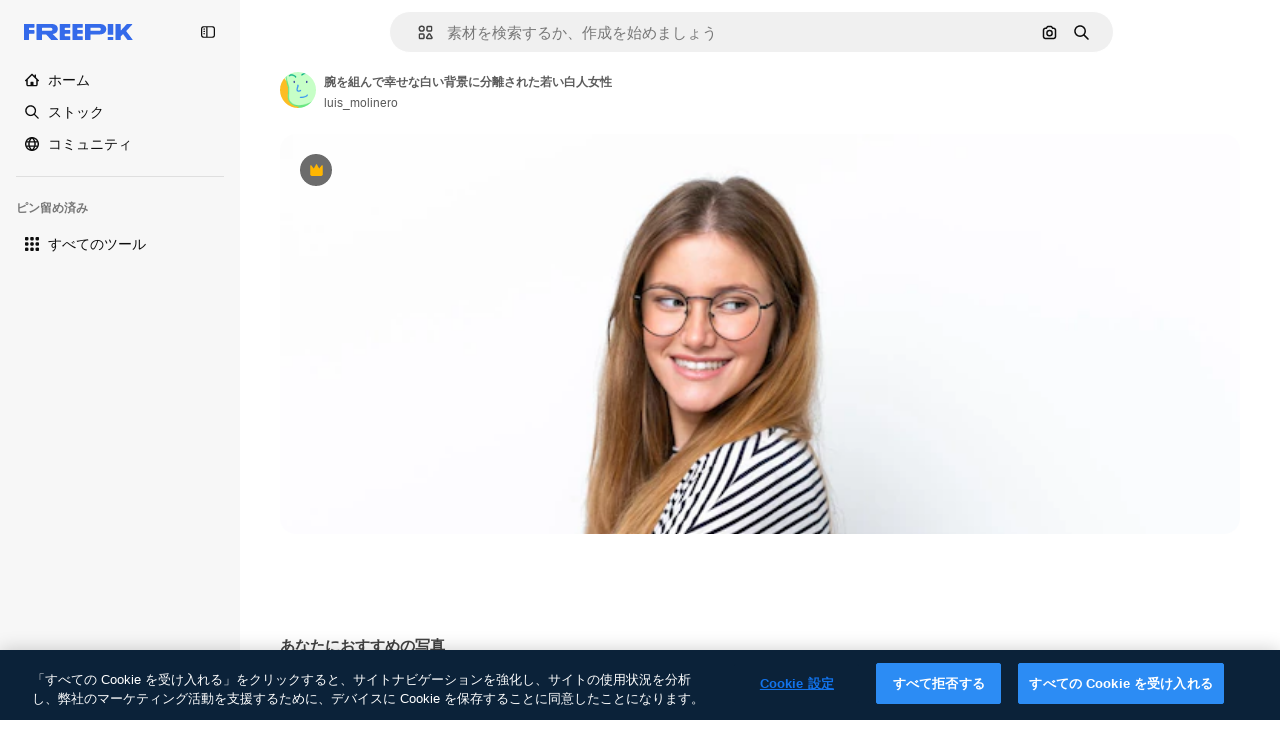

--- FILE ---
content_type: text/html; charset=utf-8
request_url: https://jp.freepik.com/premium-photo/young-caucasian-woman-isolated-white-background-with-arms-crossed-happy_31258550.htm
body_size: 76167
content:
<!DOCTYPE html><html class="bg-surface-0" lang="ja"><head><meta charSet="utf-8"/><meta name="viewport" content="width=device-width, initial-scale=1.0, maximum-scale=1.0" class="jsx-2374894453"/><title>腕を組んで幸せな白い背景に分離された若い白人女性 | Premium写真</title><meta name="description" content="腕を組んで幸せな白い背景に分離された若い白人女性のPremium写真をダウンロード。Freepikで数百万点のプロ仕様のストックフォトを探索。"/><meta property="og:title" content="腕を組んで幸せな白い背景に分離された若い白人女性 | Premium写真"/><meta property="og:description" content="腕を組んで幸せな白い背景に分離された若い白人女性のPremium写真をダウンロード。Freepikで数百万点のプロ仕様のストックフォトを探索。"/><meta property="og:type" content="article"/><meta property="og:url" content="https://jp.freepik.com/premium-photo/young-caucasian-woman-isolated-white-background-with-arms-crossed-happy_31258550.htm"/><meta property="og:image" content="https://img.freepik.com/premium-photo/young-caucasian-woman-isolated-white-background-with-arms-crossed-happy_1368-364361.jpg"/><meta property="og:image:width" content="1200"/><meta property="og:image:height" content="676"/><meta property="og:image:alt" content="腕を組んで幸せな白い背景に分離された若い白人女性 | Premium写真"/><meta property="og:site_name" content="Freepik"/><meta property="fb:admins" content="1031507953"/><meta property="twitter:card" content="summary_large_image"/><meta property="twitter:site" content="@freepik"/><meta property="twitter:creator" content="@freepik"/><meta property="twitter:title" content="腕を組んで幸せな白い背景に分離された若い白人女性 | Premium写真"/><meta property="twitter:image:src" content="https://img.freepik.com/premium-photo/young-caucasian-woman-isolated-white-background-with-arms-crossed-happy_1368-364361.jpg"/><meta property="twitter:url" content="https://jp.freepik.com/premium-photo/young-caucasian-woman-isolated-white-background-with-arms-crossed-happy_31258550.htm"/><meta property="twitter:description" content="腕を組んで幸せな白い背景に分離された若い白人女性のPremium写真をダウンロード。Freepikで数百万点のプロ仕様のストックフォトを探索。"/><link rel="preconnect" href="https://img.freepik.com"/><link rel="preconnect" href="https://cdn-front.freepik.com"/><link rel="preconnect" href="https://static.cdnpk.net"/><link rel="dns-prefetch" href="https://img.freepik.com"/><meta name="p:domain_verify" content="fdda3a988da750af54ad90466dd90119"/><meta name="facebook-domain-verification" content="3oh58risl8zubokve93o200pvyihj0"/><meta name="robots" content="max-image-preview:large"/><meta name="lang" content="ja"/><link rel="canonical" href="https://jp.freepik.com/premium-photo/young-caucasian-woman-isolated-white-background-with-arms-crossed-happy_31258550.htm"/><link rel="alternate" hrefLang="en" href="https://www.freepik.com/premium-photo/young-caucasian-woman-isolated-white-background-with-arms-crossed-happy_31258550.htm"/><link rel="alternate" hrefLang="es" href="https://www.freepik.es/fotos-premium/mujer-caucasica-joven-aislada-sobre-fondo-blanco-brazos-cruzados-feliz_31258550.htm"/><link rel="alternate" hrefLang="pt" href="https://br.freepik.com/fotos-premium/jovem-mulher-caucasiana-isolada-em-fundo-branco-com-bracos-cruzados-e-feliz_31258550.htm"/><link rel="alternate" hrefLang="ja" href="https://jp.freepik.com/premium-photo/young-caucasian-woman-isolated-white-background-with-arms-crossed-happy_31258550.htm"/><link rel="alternate" hrefLang="ko" href="https://kr.freepik.com/premium-photo/young-caucasian-woman-isolated-white-background-with-arms-crossed-happy_31258550.htm"/><link rel="alternate" hrefLang="fr" href="https://fr.freepik.com/photos-premium/jeune-femme-caucasienne-isolee-fond-blanc-bras-croises-heureux_31258550.htm"/><link rel="alternate" hrefLang="it" href="https://it.freepik.com/foto-premium/giovane-donna-caucasica-isolata-su-sfondo-bianco-con-le-braccia-incrociate-e-felice_31258550.htm"/><link rel="alternate" hrefLang="nl" href="https://nl.freepik.com/premium-photo/jonge-blanke-vrouw-geisoleerd-op-een-witte-achtergrond-met-gekruiste-armen-en-gelukkig_31258550.htm"/><link rel="alternate" hrefLang="pl" href="https://pl.freepik.com/premium-zdjecie/mloda-kaukaska-kobieta-odizolowana-na-bialym-tle-z-rekami-skrzyzowanymi-i-szczesliwa_31258550.htm"/><link rel="alternate" hrefLang="ru" href="https://ru.freepik.com/premium-photo/young-caucasian-woman-isolated-white-background-with-arms-crossed-happy_31258550.htm"/><link rel="alternate" hrefLang="zh-HK" href="https://zh.freepik.com/premium%E5%9C%96%E7%89%87/young-caucasian-woman-isolated-white-background-with-arms-crossed-happy_31258550.htm"/><link rel="alternate" hrefLang="de" href="https://de.freepik.com/fotos-premium/junge-kaukasische-frau-isoliert-auf-weissem-hintergrund-mit-verschraenkten-armen-und-gluecklich_31258550.htm"/><link rel="alternate" hrefLang="hi" href="https://in.freepik.com/%E0%A4%AA%E0%A5%8D%E0%A4%B0%E0%A5%80%E0%A4%AE%E0%A4%BF%E0%A4%AF%E0%A4%AE-%E0%A4%AB%E0%A4%BC%E0%A5%8B%E0%A4%9F%E0%A5%8B/young-caucasian-woman-isolated-white-background-with-arms-crossed-happy_31258550.htm"/><link rel="alternate" hrefLang="fi" href="https://fi.freepik.com/premium-kuva/nuori-valkoihoinen-nainen-eristetty-valkoisella-taustalla-kadet-ristissa-ja-onnellinen_31258550.htm"/><link rel="alternate" hrefLang="cs" href="https://cz.freepik.com/fotografie-premium/mlada-beloska-izolovana-na-bilem-pozadi-se-zkrizenyma-rukama-a-stastnym-vyrazem_31258550.htm"/><link rel="alternate" hrefLang="sv" href="https://se.freepik.com/premium-foto/ung-kaukasisk-kvinna-isolerad-pa-vit-bakgrund-med-armarna-i-kors-och-glad_31258550.htm"/><link rel="alternate" hrefLang="id" href="https://idn.freepik.com/foto-premium/wanita-kaukasia-muda-terisolasi-di-atas-latar-belakang-putih-dengan-tangan-disilangkan-dan-bahagia_31258550.htm"/><link rel="alternate" hrefLang="nb" href="https://no.freepik.com/premium-bilder/ung-kaukasisk-kvinne-isolert-pa-hvit-bakgrunn-med-armene-i-kors-og-glad_31258550.htm"/><link rel="alternate" hrefLang="th" href="https://th.freepik.com/%E0%B8%A0%E0%B8%B2%E0%B8%9E%E0%B8%96%E0%B9%88%E0%B8%B2%E0%B8%A2%E0%B8%A3%E0%B8%B0%E0%B8%94%E0%B8%B1%E0%B8%9A%E0%B8%9E%E0%B8%A3%E0%B8%B5%E0%B9%80%E0%B8%A1%E0%B8%B5%E0%B9%88%E0%B8%A2%E0%B8%A1/young-caucasian-woman-isolated-white-background-with-arms-crossed-happy_31258550.htm"/><link rel="alternate" hrefLang="tr" href="https://tr.freepik.com/premium-fotograf/kollari-kavusturmus-ve-mutlu-genc-beyaz-kadin-beyaz-arka-planda-izole-edilmis_31258550.htm"/><link rel="alternate" hrefLang="vi" href="https://vn.freepik.com/hinh-chup-cao-cap/nguoi-phu-nu-da-trang-tre-tuoi-co-lap-tren-nen-trang-voi-hai-tay-khoanh-truoc-nguc-va-vui-ve_31258550.htm"/><link rel="alternate" hrefLang="da" href="https://dk.freepik.com/premium-foto/ung-kaukasisk-kvinde-isoleret-pa-hvid-baggrund-med-krydsede-arme-og-glad_31258550.htm"/><link rel="alternate" hrefLang="x-default" href="https://www.freepik.com/premium-photo/young-caucasian-woman-isolated-white-background-with-arms-crossed-happy_31258550.htm"/><script type="application/ld+json">{"@context":"https://schema.org","@graph":[{"@type":"WebPage","url":"https://jp.freepik.com/premium-photo/young-caucasian-woman-isolated-white-background-with-arms-crossed-happy_31258550.htm","@id":"https://jp.freepik.com/premium-photo/young-caucasian-woman-isolated-white-background-with-arms-crossed-happy_31258550.htm#webpage","name":"腕を組んで幸せな白い背景に分離された若い白人女性 | Premium写真","description":"腕を組んで幸せな白い背景に分離された若い白人女性のPremium写真をダウンロード。Freepikで数百万点のプロ仕様のストックフォトを探索。","inLanguage":"ja","relatedLink":["https://jp.freepik.com/photos"],"significantLink":["https://jp.freepik.com/photos/%E5%A5%B3%E6%80%A7","https://jp.freepik.com/photos/%E8%8B%A5%E3%81%84%E5%A5%B3%E6%80%A7","https://jp.freepik.com/photos/%E5%A5%B3%E3%81%AE%E5%AD%90","https://jp.freepik.com/photos/%E5%A5%B3%E6%80%A7%E3%83%A2%E3%83%87%E3%83%AB","https://jp.freepik.com/photos/%E3%83%A2%E3%83%87%E3%83%AB","https://jp.freepik.com/photos/%E5%A4%A7%E4%BA%BA%E3%81%AE%E5%A5%B3%E6%80%A7","https://jp.freepik.com/photos/%E3%83%98%E3%82%A2%E3%83%A2%E3%83%87%E3%83%AB","https://jp.freepik.com/photos/%E8%8B%A5%E3%81%84","https://jp.freepik.com/photos/%E3%83%8F%E3%83%83%E3%83%94%E3%83%BC","https://jp.freepik.com/photos/%E5%8F%AF%E6%84%9B%E3%81%84%E5%A5%B3%E6%80%A7"],"isPartOf":{"@type":"WebSite","@id":"https://jp.freepik.com/#website"},"mainEntity":{"@type":"ImageObject","contentUrl":"https://img.freepik.com/premium-photo/young-caucasian-woman-isolated-white-background-with-arms-crossed-happy_1368-364361.jpg","name":"腕を組んで幸せな白い背景に分離された若い白人女性","description":"腕を組んで幸せな白い背景に分離された若い白人女性","caption":"腕を組んで幸せな白い背景に分離された若い白人女性","datePublished":"2022-08-31T12:21:40","encodingFormat":"image/jpeg","height":418,"width":626,"license":"https://www.freepik.com/legal/terms-of-use","acquireLicensePage":"https://jp.freepik.com/premium-photo/young-caucasian-woman-isolated-white-background-with-arms-crossed-happy_31258550.htm","thumbnailUrl":"https://img.freepik.com/premium-photo/young-caucasian-woman-isolated-white-background-with-arms-crossed-happy_1368-364361.jpg?w=360","publisher":{"@type":"Organization","@id":"https://jp.freepik.com/#organization","name":"Freepik"},"creator":{"@type":"Person","name":"luis_molinero","url":"https://jp.freepik.com/author/luis-molinero","@id":"https://jp.freepik.com/author/luis-molinero#person","worksFor":{"@id":"https://jp.freepik.com/#organization"}},"creditText":"著作者：luis_molinero／出典：Freepik","copyrightNotice":"luis_molinero"}}]}</script><script id="gtm-script">
            window.dataLayer = window.dataLayer || [];
            (function() {
              try {
                var uid = document.cookie.split('; ').find(row => row.startsWith('UID='));
                if (uid) {
                  uid = uid.split('=')[1];
                  window.dataLayer.push({ user_id: uid });
                }
              } catch (error) {}
            })();
            (function(w,d,s,l,i){w[l]=w[l]||[];w[l].push({'gtm.start':
            new Date().getTime(),event:'gtm.js'});var f=d.getElementsByTagName(s)[0],
            j=d.createElement(s),dl=l!='dataLayer'?'&l='+l:'';j.async=true;j.src=
            'https://www.googletagmanager.com/gtm.js?id='+i+dl;f.parentNode.insertBefore(j,f);
            })(window,document,'script','dataLayer','GTM-NC7VC6W');
          </script><meta name="next-head-count" content="55"/><link rel="icon" href="https://cdn-front.freepik.com/favicons/favicon-96x96.png?w=96&amp;v=2" type="image/png" sizes="96x96"/><link rel="icon" href="https://cdn-front.freepik.com/favicons/favicon.svg?v=2" type="image/svg+xml"/><link rel="icon" href="https://cdn-front.freepik.com/favicons/favicon.ico?v=2"/><link rel="apple-touch-icon" sizes="180x180" href="https://cdn-front.freepik.com/favicons/apple-touch-icon.png?w=180&amp;v=2"/><link rel="preload" href="https://static.cdnpk.net/_next/static/media/e4af272ccee01ff0-s.p.woff2" as="font" type="font/woff2" crossorigin="anonymous" data-next-font="size-adjust"/><link rel="preload" href="https://static.cdnpk.net/_next/static/media/00693fede67104d8-s.p.woff2" as="font" type="font/woff2" crossorigin="anonymous" data-next-font="size-adjust"/><script id="theme-init-script" data-nscript="beforeInteractive">
  (function () {
    try {
      const theme = localStorage.getItem('fp:theme');
      if (theme === 'dark' || (theme !== 'light' && window.matchMedia('(prefers-color-scheme: dark)').matches)) {
        document.documentElement.classList.add('dark');
      } else {
        document.documentElement.classList.remove('dark');
      }
    } catch (_) {}
  })();
</script><script id="sidebar-init-script" data-nscript="beforeInteractive">
  function getCookieRaw(name){
    var cookies = document.cookie ? document.cookie.split('; ') : [];
    for (var i=0; i<cookies.length; i++){
      var parts = cookies[i].split('=');
      var key = parts.shift();
      if (key === name) return parts.join('=');
    }
    return null;
  }

  (function () {
    try {
      const menuState = JSON.parse(decodeURIComponent(getCookieRaw('sb-prefs')));
      document.documentElement.dataset.sidebarState = menuState.mode;
    } catch (_) {
    }
  })();
</script><script id="is-user-logged-init-script" data-nscript="beforeInteractive">
  function hasCookie(name){
    var cookies = document.cookie ? document.cookie.split('; ') : [];
    for (var i=0; i<cookies.length; i++){
      var parts = cookies[i].split('=');
      var key = parts.shift();
      if (key === name) return true;
    }
    return false;
  }

  function getCookieValue(name){
    var cookies = document.cookie ? document.cookie.split('; ') : [];
    for (var i=0; i<cookies.length; i++){
      var parts = cookies[i].split('=');
      var key = parts.shift();
      if (key === name) return parts.join('=');
    }
    return null;
  }

  (function () {
    try {
      const isUserLogged = hasCookie('FP_MBL_NEW');
      document.documentElement.dataset.isUserLogged = isUserLogged;
    } catch (_) {
    }
  })();
</script><link rel="preload" href="https://static.cdnpk.net/_next/static/css/c28245f54582dd2c.css" as="style"/><link rel="stylesheet" href="https://static.cdnpk.net/_next/static/css/c28245f54582dd2c.css" data-n-g=""/><link rel="preload" href="https://static.cdnpk.net/_next/static/css/ef46db3751d8e999.css" as="style"/><link rel="stylesheet" href="https://static.cdnpk.net/_next/static/css/ef46db3751d8e999.css" data-n-p=""/><link rel="preload" href="https://static.cdnpk.net/_next/static/css/c7093c9b4a8f86ee.css" as="style"/><link rel="stylesheet" href="https://static.cdnpk.net/_next/static/css/c7093c9b4a8f86ee.css" data-n-p=""/><noscript data-n-css=""></noscript><script defer="" nomodule="" src="https://static.cdnpk.net/_next/static/chunks/polyfills-42372ed130431b0a.js"></script><script src="https://cdn-ukwest.onetrust.com/scripttemplates/otSDKStub.js" data-domain-script="c56d9473-676e-4c51-be81-d139971a9aae" defer="" data-nscript="beforeInteractive"></script><script defer="" src="https://static.cdnpk.net/_next/static/chunks/7092-cec4d35b5d99711b.js"></script><script defer="" src="https://static.cdnpk.net/_next/static/chunks/9762-a34f0b9f4c652cd7.js"></script><script defer="" src="https://static.cdnpk.net/_next/static/chunks/8984-f6f4fa8756305a84.js"></script><script defer="" src="https://static.cdnpk.net/_next/static/chunks/9524-b9409fc33488adfb.js"></script><script defer="" src="https://static.cdnpk.net/_next/static/chunks/8614.42cc92288cb9b136.js"></script><script src="https://static.cdnpk.net/_next/static/chunks/webpack-be477b0d73fbf817.js" defer=""></script><script src="https://static.cdnpk.net/_next/static/chunks/framework-235d946df266af2e.js" defer=""></script><script src="https://static.cdnpk.net/_next/static/chunks/main-b582fb422d6fbf64.js" defer=""></script><script src="https://static.cdnpk.net/_next/static/chunks/pages/_app-2306a24c6566cec2.js" defer=""></script><script src="https://static.cdnpk.net/_next/static/chunks/9702-27401b7c1ef3dcec.js" defer=""></script><script src="https://static.cdnpk.net/_next/static/chunks/5817-17e4c5d502e42a3a.js" defer=""></script><script src="https://static.cdnpk.net/_next/static/chunks/1625-096ac9f323b86e08.js" defer=""></script><script src="https://static.cdnpk.net/_next/static/chunks/6324-21dcf91487e9dba1.js" defer=""></script><script src="https://static.cdnpk.net/_next/static/chunks/3599-306c6a306b51aa9e.js" defer=""></script><script src="https://static.cdnpk.net/_next/static/chunks/1652-8dcfc37c90e61727.js" defer=""></script><script src="https://static.cdnpk.net/_next/static/chunks/4063-2799b2106e7f1cf8.js" defer=""></script><script src="https://static.cdnpk.net/_next/static/chunks/8115-27874099632d8a5b.js" defer=""></script><script src="https://static.cdnpk.net/_next/static/chunks/3137-f533bff4e6bfc41e.js" defer=""></script><script src="https://static.cdnpk.net/_next/static/chunks/3065-bb76eb2c85d1996c.js" defer=""></script><script src="https://static.cdnpk.net/_next/static/chunks/4249-48255ec929460603.js" defer=""></script><script src="https://static.cdnpk.net/_next/static/chunks/1821-d13f4555f041ef90.js" defer=""></script><script src="https://static.cdnpk.net/_next/static/chunks/5048-cba1fbb2417e41aa.js" defer=""></script><script src="https://static.cdnpk.net/_next/static/chunks/7941-31e69cc0f9ccd932.js" defer=""></script><script src="https://static.cdnpk.net/_next/static/chunks/3804-07fabc4ecd473b4c.js" defer=""></script><script src="https://static.cdnpk.net/_next/static/chunks/1450-2ac29f0a5c1eaf65.js" defer=""></script><script src="https://static.cdnpk.net/_next/static/chunks/3649-ca5e2c0e68208fb1.js" defer=""></script><script src="https://static.cdnpk.net/_next/static/chunks/6626-2b131dad4a956669.js" defer=""></script><script src="https://static.cdnpk.net/_next/static/chunks/pages/premium-photo/%5Bcode%5D-64cb51c2c460ba18.js" defer=""></script><script src="https://static.cdnpk.net/_next/static/BYwxggWWiGLRn9iNrQfPw/_buildManifest.js" defer=""></script><script src="https://static.cdnpk.net/_next/static/BYwxggWWiGLRn9iNrQfPw/_ssgManifest.js" defer=""></script><style id="__jsx-2374894453">body{--font-sans:var(--_otnfkq1n);--font-alternate:var(--_otnfkq1n)}</style></head><body class="_otnfkq0"><div id="__next"><div class="relative grid grid-cols-1 bg-surface-0 text-surface-foreground-0 sm:grid-cols-[auto_minmax(0,1fr)]"><div class="h-full transition-[width] duration-100 ease-in-out sm:sticky sm:left-0 sm:top-0 sm:w-16 xl:sidebar-anchored:w-[240px] xl:sidebar-floating:w-16 hidden sm:block xl:w-[240px]"><nav aria-label="Sidebar" class="fixed size-full bg-surface-1 sm:z-[2] sm:h-dvh translate-x-full sm:sticky sm:left-0 sm:top-0 sm:translate-x-0"><div data-sidebar-safezone="true" class="flex h-full flex-col justify-stretch"><div class="sticky top-0 z-10 flex h-16 shrink-0 items-center justify-between px-4 sm:h-4 xl:h-16"><div class="pl-2 sm:hidden sm:sidebar-floating:hidden xl:block"><a id="logo-:R2m9kq6:" class="text-surface-accent-0 dark:text-white" aria-label="Freepik" href="https://jp.freepik.com"><span class="_1uvu8nb0">Freepik</span><svg width="160" height="44" fill="#1273EB" class="$block $h-[16px] $w-[109px]" aria-labelledby="logo-:R2m9kq6:" viewBox="0 0 109 16" xmlns="http://www.w3.org/2000/svg"><path d="M28.6279 10.0932C28.5821 10.0476 28.6126 9.95621 28.689 9.95621H28.9947H29.01C31.6235 9.69741 33.8091 8.0076 33.8091 5.02378C33.8091 1.58325 31.0274 0 27.8331 0H12.901C12.7023 0 12.5342 0.167458 12.5342 0.365365V15.6194C12.5342 15.8173 12.7023 15.9847 12.901 15.9847H17.6695C17.8682 15.9847 18.0363 15.8173 18.0363 15.6194V10.7478C18.0363 10.5499 18.2044 10.3825 18.4031 10.3825H21.5057C21.9336 10.3825 22.3463 10.5652 22.6367 10.8849L27.0537 15.8477C27.1454 15.8934 27.2371 15.9239 27.3288 15.9695H33.6257C33.9466 15.9695 34.1147 15.5889 33.8855 15.3606L28.6279 10.0932ZM26.641 6.82016H18.3878C18.1891 6.82016 18.021 6.6527 18.021 6.45479V4.14081C18.021 3.94291 18.1891 3.77544 18.3878 3.77544H26.5188C27.6803 3.77544 28.4445 4.33872 28.4445 5.25213C28.4445 6.28733 27.7414 6.82016 26.641 6.82016Z"></path><path d="M88.9058 0.015625H84.1373C83.9386 0.015625 83.7705 0.183083 83.7705 0.38099V10.5047C83.7705 10.7026 83.9386 10.87 84.1373 10.87H88.9058C89.1045 10.87 89.2726 10.7026 89.2726 10.5047V0.38099C89.2573 0.183083 89.1045 0.015625 88.9058 0.015625Z"></path><path d="M88.9058 13.0156H84.1373C83.9386 13.0156 83.7705 13.1831 83.7705 13.381V15.6341C83.7705 15.832 83.9386 15.9994 84.1373 15.9994H88.9058C89.1045 15.9994 89.2726 15.832 89.2726 15.6341V13.381C89.2573 13.1831 89.1045 13.0156 88.9058 13.0156Z"></path><path d="M108.53 15.5132L102.401 7.4295C102.264 7.24682 102.279 7.00324 102.432 6.83578L108.225 0.502776C108.393 0.320094 108.255 0.0308495 108.011 0.0308495H102.997C102.86 0.0308495 102.738 0.0917438 102.646 0.183085L97.0521 6.30296C97.0369 6.31818 97.0063 6.3334 96.9757 6.3334H96.777C96.7312 6.3334 96.6853 6.28773 96.6853 6.24206V0.350541C96.6853 0.167858 96.5325 0.015625 96.3491 0.015625H91.764C91.5806 0.015625 91.4277 0.167858 91.4277 0.350541V15.635C91.4277 15.8025 91.5653 15.9395 91.7334 15.9395H96.3644C96.5325 15.9395 96.67 15.8025 96.67 15.635V12.7882C96.67 12.6664 96.7159 12.5598 96.7923 12.4685L98.825 10.3068C98.825 10.3068 98.8403 10.2763 98.8862 10.2763C98.932 10.2763 99.1307 10.2763 99.1613 10.2763C99.1919 10.2763 99.2224 10.3068 99.2224 10.3068L103.318 15.7568C103.41 15.8786 103.548 15.9395 103.701 15.9395H108.301C108.545 15.9395 108.668 15.6807 108.53 15.5132Z"></path><path d="M41.2214 3.66928H45.8829C46.0816 3.66928 46.2497 3.50182 46.2497 3.30392V0.38099C46.2497 0.183083 46.0816 0.015625 45.8829 0.015625H36.2389C36.0402 0.015625 35.8721 0.183083 35.8721 0.38099V15.635C35.8721 15.8329 36.0402 16.0004 36.2389 16.0004H45.8829C46.0816 16.0004 46.2497 15.8329 46.2497 15.635V12.7121C46.2497 12.5142 46.0816 12.3467 45.8829 12.3467H41.1908C40.9921 12.3467 40.824 12.1793 40.824 11.9813V10.0784C40.824 9.86527 41.0074 9.68259 41.2214 9.68259H45.8829C46.0816 9.68259 46.2497 9.51513 46.2497 9.31723V6.45519C46.2497 6.25729 46.0816 6.08983 45.8829 6.08983H41.2214C41.0074 6.08983 40.824 5.90714 40.824 5.69401V4.04987C40.824 3.83674 41.0074 3.66928 41.2214 3.66928Z"></path><path d="M53.7546 3.66928H58.4161C58.6148 3.66928 58.7829 3.50182 58.7829 3.30392V0.38099C58.7829 0.183083 58.6148 0.015625 58.4161 0.015625H48.7721C48.5734 0.015625 48.4053 0.183083 48.4053 0.38099V15.635C48.4053 15.8329 48.5734 16.0004 48.7721 16.0004H58.4161C58.6148 16.0004 58.7829 15.8329 58.7829 15.635V12.7121C58.7829 12.5142 58.6148 12.3467 58.4161 12.3467H53.724C53.5253 12.3467 53.3572 12.1793 53.3572 11.9813V10.0784C53.3572 9.86527 53.5406 9.68259 53.7546 9.68259H58.4161C58.6148 9.68259 58.7829 9.51513 58.7829 9.31723V6.45519C58.7829 6.25729 58.6148 6.08983 58.4161 6.08983H53.7546C53.5406 6.08983 53.3572 5.90714 53.3572 5.69401V4.04987C53.3572 3.83674 53.5406 3.66928 53.7546 3.66928Z"></path><path d="M5.35124 3.66928H10.0128C10.2115 3.66928 10.3796 3.50182 10.3796 3.30392V0.38099C10.3796 0.183083 10.2115 0.015625 10.0128 0.015625H0.368765C0.170077 0.015625 0.00195312 0.183083 0.00195312 0.38099V15.635C0.00195312 15.8329 0.170077 16.0004 0.368765 16.0004H4.58706C4.78575 16.0004 4.95387 15.8329 4.95387 15.635V10.0936C4.95387 9.88049 5.13727 9.69781 5.35124 9.69781H10.0128C10.2115 9.69781 10.3796 9.53035 10.3796 9.33245V6.47042C10.3796 6.27251 10.2115 6.10505 10.0128 6.10505H5.35124C5.13727 6.10505 4.95387 5.92237 4.95387 5.70924V4.06509C4.95387 3.83674 5.12199 3.66928 5.35124 3.66928Z"></path><path d="M75.7474 0.015625H61.3043C61.1056 0.015625 60.9375 0.183083 60.9375 0.38099V15.635C60.9375 15.8329 61.1056 16.0004 61.3043 16.0004H66.0728C66.2715 16.0004 66.4396 15.8329 66.4396 15.635V10.596C66.4396 10.4894 66.516 10.4133 66.623 10.4133H67.3108H75.7627C79.4307 10.4133 82.2124 8.51037 82.2124 5.14596C82.2124 1.65977 79.4308 0.015625 75.7474 0.015625ZM75.0596 6.82056H66.8064C66.6077 6.82056 66.4396 6.6531 66.4396 6.45519V4.14121C66.4396 3.94331 66.6077 3.77584 66.8064 3.77584H74.9374C76.0989 3.77584 76.8631 4.33912 76.8631 5.25253C76.8631 6.28773 76.1448 6.82056 75.0596 6.82056Z"></path></svg></a></div><button aria-label="Toggle sidebar" class="flex items-center rounded-lg  p-[9px] transition-all duration-150 ease-out hover:bg-surface-2 sm:hidden xl:flex"><svg xmlns="http://www.w3.org/2000/svg" viewBox="0 0 18 18" width="16" height="16" aria-hidden="true" class="$w-[1em] $h-[1em] $fill-current $text-lg size-[14px] text-surface-foreground-0"><path d="M14.25 1.5H3.75A3.754 3.754 0 0 0 0 5.25v7.5a3.754 3.754 0 0 0 3.75 3.75h10.5A3.754 3.754 0 0 0 18 12.75v-7.5a3.754 3.754 0 0 0-3.75-3.75M1.5 12.75v-7.5C1.5 4.01 2.51 3 3.75 3h3v12h-3c-1.24 0-2.25-1.01-2.25-2.25m15 0c0 1.24-1.01 2.25-2.25 2.25h-6V3h6c1.24 0 2.25 1.01 2.25 2.25zM5.25 8.25A.75.75 0 0 1 4.5 9h-.75a.75.75 0 1 1 0-1.5h.75a.75.75 0 0 1 .75.75m0 3a.75.75 0 0 1-.75.75h-.75a.75.75 0 1 1 0-1.5h.75a.75.75 0 0 1 .75.75M3 5.25a.75.75 0 0 1 .75-.75h.75a.75.75 0 1 1 0 1.5h-.75A.75.75 0 0 1 3 5.25"></path></svg></button></div><div dir="ltr" class="flex-1 overflow-hidden pl-4 pr-2" style="position:relative;--radix-scroll-area-corner-width:0px;--radix-scroll-area-corner-height:0px"><style>[data-radix-scroll-area-viewport]{scrollbar-width:none;-ms-overflow-style:none;-webkit-overflow-scrolling:touch;}[data-radix-scroll-area-viewport]::-webkit-scrollbar{display:none}</style><div data-radix-scroll-area-viewport="" class="size-full pr-2" style="overflow-x:hidden;overflow-y:hidden"><div style="min-width:100%;display:table"><div class="flex flex-col gap-1"><div class="h-8 hidden is-user-logged:block"></div><a aria-label="ホーム" data-cy="sidebar-home-link" class="flex h-10 items-center gap-1 rounded-lg text-sm text-surface-foreground-0 hover:bg-surface-2 sm:h-8 w-full sm:w-8 xl:w-full" href="https://jp.freepik.com/"><div class="flex w-8 items-center justify-center"><svg xmlns="http://www.w3.org/2000/svg" viewBox="-49 141 512 512" width="16" height="16" aria-hidden="true" class="$w-[1em] $h-[1em] $fill-current $text-lg size-[14px]"><path d="M455.678 404.322 352 300.644V216c0-13.807-11.193-25-25-25s-25 11.193-25 25v34.645l-77.322-77.322c-9.764-9.763-25.592-9.763-35.355 0l-231 231A25 25 0 0 0-24 447H1v126c0 30.327 24.673 55 55 55h302c30.327 0 55-24.673 55-55V447h25a25 25 0 0 0 17.678-42.678M363 573c0 2.757-2.243 5-5 5h-96v-95c0-13.807-11.193-25-25-25h-60c-13.807 0-25 11.193-25 25v95H56c-2.757 0-5-2.243-5-5V382.355l156-156 156 156z"></path></svg></div><span class="inline sm:hidden sm:sidebar-floating:hidden xl:inline">ホーム</span></a><a aria-label="ストック" data-cy="sidebar-stock-link" class="flex h-10 items-center gap-1 rounded-lg text-sm text-surface-foreground-0 hover:bg-surface-2 sm:h-8 w-full sm:w-8 xl:w-full" href="https://jp.freepik.com/%E3%82%B9%E3%83%88%E3%83%83%E3%82%AF#from_element=mainmenu"><div class="flex items-center gap-1"><svg xmlns="http://www.w3.org/2000/svg" viewBox="-49 141 512 512" width="16" height="16" aria-hidden="true" class="$w-[1em] $h-[1em] $fill-current $text-lg flex size-[14px] w-8 items-center justify-center"><path d="M448.178 602.822 316.426 471.071c26.355-33.88 42.074-76.422 42.074-122.571 0-110.28-89.72-200-200-200s-200 89.72-200 200 89.72 200 200 200c46.149 0 88.691-15.719 122.571-42.074l131.751 131.751c4.882 4.882 11.28 7.323 17.678 7.323s12.796-2.441 17.678-7.322c9.762-9.763 9.762-25.593 0-35.356M8.5 348.5c0-82.71 67.29-150 150-150s150 67.29 150 150-67.29 150-150 150-150-67.29-150-150"></path></svg><p class="inline sidebar-floating:hidden sm:hidden xl:inline">ストック</p></div></a><div class="sr-only"><div class="flex flex-col"><div class="group flex h-8 w-full items-center gap-[6px] sm:h-auto"><a data-gtm-event="main_menu" class="flex items-center text-sm text-surface-foreground-4 hover:text-surface-foreground-0" href="https://jp.freepik.com/%E3%82%B9%E3%83%88%E3%83%83%E3%82%AF#from_element=mainmenu"><span class="flex items-center gap-2"><h3 class="group mb-2 hidden items-center gap-2 text-lg font-semibold text-surface-foreground-0 sm:flex">ストック<svg xmlns="http://www.w3.org/2000/svg" viewBox="-49 141 512 512" width="16" height="16" aria-hidden="true" class="$w-[1em] $h-[1em] $fill-current $text-md hidden group-hover:block"><path d="m226.644 397-92.322 92.322c-9.763 9.763-9.763 25.592 0 35.355s25.592 9.763 35.355 0l110-110C284.559 409.797 287 403.398 287 397s-2.441-12.796-7.322-17.678l-110-110c-9.764-9.763-25.592-9.763-35.355 0s-9.763 25.592 0 35.355z"></path></svg></h3></span></a></div><div class="grid grid-cols-2 gap-6 pb-4 sm:grid-cols-2 lg:grid-cols-4"><div class="flex flex-col space-y-2"><div class="flex h-10 flex-row items-center gap-2 border-b border-surface-border-alpha-0 py-[10px]"><svg xmlns="http://www.w3.org/2000/svg" viewBox="0 0 12 12" width="16" height="16" aria-hidden="true" class="$w-[1em] $h-[1em] $fill-current $text-lg size-[12px] text-surface-foreground-0"><g fill-rule="evenodd" clip-path="url(#picture_svg__a)" clip-rule="evenodd"><path d="M9.773 4.09c0 1.13-.92 2.05-2.05 2.05-1.131 0-2.051-.92-2.051-2.05 0-1.131.92-2.05 2.05-2.05 1.131 0 2.051.919 2.051 2.05m-1.171 0a.88.88 0 0 0-1.758 0 .88.88 0 0 0 1.758 0"></path><path d="M1.523 0h8.954C11.317 0 12 .683 12 1.523v8.954c0 .84-.683 1.523-1.523 1.523H1.523C.683 12 0 11.317 0 10.477V1.523C0 .683.683 0 1.523 0m8.954 1.172H1.523a.35.35 0 0 0-.351.351v5.763l2.181-2.142a.586.586 0 0 1 .826.005l3.39 3.404 1.473-1.517a.586.586 0 0 1 .838-.004l.948.964V1.523a.35.35 0 0 0-.351-.351m-8.954 9.656h8.954a.35.35 0 0 0 .351-.351v-.81L9.465 8.281l-1.47 1.515a.586.586 0 0 1-.836.005l-3.4-3.414-2.587 2.54v1.549c0 .193.158.351.351.351"></path></g><defs><clipPath id="picture_svg__a"><path d="M0 0h12v12H0z"></path></clipPath></defs></svg><h4 class="text-xs font-medium uppercase text-surface-foreground-0">画像</h4></div><div class="flex flex-col gap-2"><div class="group flex h-8 w-full items-center gap-[6px] sm:h-auto"><a data-option="sidebar.images" data-gtm-event="main_menu" class="flex items-center text-sm text-surface-foreground-4 hover:text-surface-foreground-0" href="https://jp.freepik.com/%E7%94%BB%E5%83%8F#from_element=mainmenu"><span class="flex items-center gap-2">すべての画像</span></a></div><div class="group flex h-8 w-full items-center gap-[6px] sm:h-auto"><a data-option="sidebar.vectors" data-gtm-event="main_menu" class="flex items-center text-sm text-surface-foreground-4 hover:text-surface-foreground-0" href="https://jp.freepik.com/vectors#from_element=mainmenu"><span class="flex items-center gap-2">ベクター</span></a></div><div class="group flex h-8 w-full items-center gap-[6px] sm:h-auto"><a data-option="sidebar.photos" data-gtm-event="main_menu" class="flex items-center text-sm text-surface-foreground-4 hover:text-surface-foreground-0" href="https://jp.freepik.com/photos#from_element=mainmenu"><span class="flex items-center gap-2">写真</span></a></div><div class="group flex h-8 w-full items-center gap-[6px] sm:h-auto"><a data-option="sidebar.illustrations" data-gtm-event="main_menu" class="flex items-center text-sm text-surface-foreground-4 hover:text-surface-foreground-0" href="https://jp.freepik.com/%E3%82%A4%E3%83%A9%E3%82%B9%E3%83%88#from_element=mainmenu"><span class="flex items-center gap-2">イラスト</span></a></div><div class="group flex h-8 w-full items-center gap-[6px] sm:h-auto"><a data-option="sidebar.icons" data-gtm-event="main_menu" class="flex items-center text-sm text-surface-foreground-4 hover:text-surface-foreground-0" href="https://jp.freepik.com/icons#from_element=mainmenu"><span class="flex items-center gap-2">アイコン</span></a></div><div class="group flex h-8 w-full items-center gap-[6px] sm:h-auto"><a data-option="sidebar.3d-models" data-gtm-event="main_menu" class="flex items-center text-sm text-surface-foreground-4 hover:text-surface-foreground-0" href="https://jp.freepik.com/%E8%A4%87%E6%95%B0-3d-%E3%83%A2%E3%83%87%E3%83%AB#from_element=mainmenu"><span class="flex items-center gap-2">3D</span></a></div></div></div><div class="flex flex-col space-y-2"><div class="flex h-10 flex-row items-center gap-2 border-b border-surface-border-alpha-0 py-[10px]"><svg xmlns="http://www.w3.org/2000/svg" viewBox="0 0 14 14" width="16" height="16" aria-hidden="true" class="$w-[1em] $h-[1em] $fill-current $text-lg size-[12px] text-surface-foreground-0"><path d="M12.223.684H1.777A1.78 1.78 0 0 0 0 2.46v6.617c0 .98.797 1.777 1.777 1.777h10.446A1.78 1.78 0 0 0 14 9.079V2.461A1.78 1.78 0 0 0 12.223.684m.41 8.394a.41.41 0 0 1-.41.41H1.777a.41.41 0 0 1-.41-.41V2.461a.41.41 0 0 1 .41-.41h10.446a.41.41 0 0 1 .41.41zM14 12.633a.684.684 0 0 1-.684.683H.684a.684.684 0 1 1 0-1.367h12.632c.378 0 .684.306.684.684M8.914 5.797c0 .24-.125.462-.33.586L6.176 7.832a.684.684 0 0 1-1.036-.586V4.348a.684.684 0 0 1 1.036-.586l2.406 1.45c.206.123.331.345.331.585"></path></svg><h4 class="text-xs font-medium uppercase text-surface-foreground-0">動画</h4></div><div class="flex flex-col gap-2"><div class="group flex h-8 w-full items-center gap-[6px] sm:h-auto"><a data-option="sidebar.videos" data-gtm-event="main_menu" class="flex items-center text-sm text-surface-foreground-4 hover:text-surface-foreground-0" href="https://jp.freepik.com/videos#from_element=mainmenu"><span class="flex items-center gap-2">動画</span></a></div><div class="group flex h-8 w-full items-center gap-[6px] sm:h-auto"><a data-option="sidebar.video-templates" data-gtm-event="main_menu" class="flex items-center text-sm text-surface-foreground-4 hover:text-surface-foreground-0" href="https://jp.freepik.com/%E5%8B%95%E7%94%BB%E3%83%86%E3%83%B3%E3%83%97%E3%83%AC%E3%83%BC%E3%83%88#from_element=mainmenu"><span class="flex items-center gap-2">動画テンプレート</span></a></div><div class="group flex h-8 w-full items-center gap-[6px] sm:h-auto"><a data-option="sidebar.motion-graphics" data-gtm-event="main_menu" class="flex items-center text-sm text-surface-foreground-4 hover:text-surface-foreground-0" href="https://jp.freepik.com/motion-graphics#from_element=mainmenu"><span class="flex items-center gap-2">モーショングラフィックス</span></a></div></div></div><div class="flex flex-col space-y-2"><div class="flex h-10 flex-row items-center gap-2 border-b border-surface-border-alpha-0 py-[10px]"><svg xmlns="http://www.w3.org/2000/svg" viewBox="0 0 12 14" width="16" height="16" aria-hidden="true" class="$w-[1em] $h-[1em] $fill-current $text-lg size-[12px] text-surface-foreground-0"><path d="M3.333.333C3.702.333 4 .632 4 1v12a.667.667 0 1 1-1.333 0V1c0-.368.298-.667.666-.667m8 1.334c.368 0 .667.298.667.666v9.334a.667.667 0 0 1-1.333 0V2.333c0-.368.298-.666.666-.666M6 2.333c.368 0 .667.299.667.667v8a.667.667 0 1 1-1.334 0V3c0-.368.299-.667.667-.667m2.667 1.334c.368 0 .666.298.666.666v5.334a.667.667 0 1 1-1.333 0V4.333c0-.368.298-.666.667-.666M.667 5c.368 0 .666.299.666.667v2.666a.667.667 0 1 1-1.333 0V5.667C0 5.299.298 5 .667 5"></path></svg><h4 class="text-xs font-medium uppercase text-surface-foreground-0">オーディオ</h4></div><div class="flex flex-col gap-2"><div class="group flex h-8 w-full items-center gap-[6px] sm:h-auto"><a data-option="sidebar.sound-effects" data-gtm-event="main_menu" class="flex items-center text-sm text-surface-foreground-4 hover:text-surface-foreground-0" href="https://www.freepik.com/audio/sound-effects#from_element=mainmenu"><span class="flex items-center gap-2">効果音</span></a></div><div class="group flex h-8 w-full items-center gap-[6px] sm:h-auto"><a data-option="sidebar.pikaso-audio" data-gtm-event="main_menu" class="flex items-center text-sm text-surface-foreground-4 hover:text-surface-foreground-0" href="https://www.freepik.com/audio/music#from_element=mainmenu"><span class="flex items-center gap-2">音楽</span></a></div></div></div><div class="flex flex-col space-y-2"><div class="flex h-10 flex-row items-center gap-2 border-b border-surface-border-alpha-0 py-[10px]"><svg xmlns="http://www.w3.org/2000/svg" viewBox="0 0 24 24" width="16" height="16" aria-hidden="true" class="$w-[1em] $h-[1em] $fill-current $text-lg size-[12px] text-surface-foreground-0"><path d="M11.578 19.688H3.281a.7.7 0 0 1-.703-.704V7.687h18.375V12a1.172 1.172 0 0 0 2.344 0V3.703A3.053 3.053 0 0 0 20.25.656H3.281A3.053 3.053 0 0 0 .234 3.703v15.281a3.053 3.053 0 0 0 3.047 3.047h8.297a1.172 1.172 0 0 0 0-2.343M3.281 3H20.25c.39 0 .703.314.703.703v1.64H2.578v-1.64c0-.389.314-.703.703-.703"></path><path d="m22.875 17.48-7.106-7.107a1.17 1.17 0 0 0-.83-.342h-3.314c-.647 0-1.172.525-1.172 1.172v3.314c0 .31.122.61.342.83l7.107 7.106c.576.577 1.34.89 2.156.89.815 0 1.58-.318 2.156-.89l.661-.66c.577-.577.89-1.341.89-2.157s-.318-1.58-.89-2.156m-1.66 2.653-.66.66a.703.703 0 0 1-.994 0l-6.764-6.759v-1.659h1.66l6.763 6.764c.132.131.207.31.207.497a.74.74 0 0 1-.211.497"></path></svg><h4 class="text-xs font-medium uppercase text-surface-foreground-0">デザイン</h4></div><div class="flex flex-col gap-2"><div class="group flex h-8 w-full items-center gap-[6px] sm:h-auto"><a data-option="sidebar.templates" data-gtm-event="main_menu" class="flex items-center text-sm text-surface-foreground-4 hover:text-surface-foreground-0" href="https://jp.freepik.com/%E3%83%86%E3%83%B3%E3%83%97%E3%83%AC%E3%83%BC%E3%83%88#from_element=mainmenu"><span class="flex items-center gap-2">テンプレート</span></a></div><div class="group flex h-8 w-full items-center gap-[6px] sm:h-auto"><a data-option="sidebar.mockups" data-gtm-event="main_menu" class="flex items-center text-sm text-surface-foreground-4 hover:text-surface-foreground-0" href="https://jp.freepik.com/%E3%83%A2%E3%83%83%E3%82%AF%E3%82%A2%E3%83%83%E3%83%97#from_element=mainmenu"><span class="flex items-center gap-2">モックアップ</span></a></div><div class="group flex h-8 w-full items-center gap-[6px] sm:h-auto"><a data-option="sidebar.fonts" data-gtm-event="main_menu" class="flex items-center text-sm text-surface-foreground-4 hover:text-surface-foreground-0" href="https://jp.freepik.com/%E8%A4%87%E6%95%B0-%E3%83%95%E3%82%A9%E3%83%B3%E3%83%88#from_element=mainmenu"><span class="flex items-center gap-2">フォント</span></a></div><div class="group flex h-8 w-full items-center gap-[6px] sm:h-auto"><a data-option="sidebar.psd" data-gtm-event="main_menu" class="flex items-center text-sm text-surface-foreground-4 hover:text-surface-foreground-0" href="https://jp.freepik.com/psd#from_element=mainmenu"><span class="flex items-center gap-2">PSD</span></a></div></div></div></div></div></div><a href="/pikaso/community#from_element=mainmenu" class="flex h-10 items-center gap-1 rounded-lg text-sm text-surface-foreground-0 hover:bg-surface-2 sm:h-8 w-full sm:w-8 xl:w-full" aria-label="コミュニティ" data-cy="sidebar-community-link"><div class="flex w-8 items-center justify-center"><svg xmlns="http://www.w3.org/2000/svg" viewBox="-49 141 512 512" width="16" height="16" aria-hidden="true" class="$w-[1em] $h-[1em] $fill-current $text-lg size-[14px]"><path d="M388.02 215.98C339.667 167.629 275.38 141 207 141S74.333 167.629 25.98 215.98C-22.371 264.332-49 328.62-49 397s26.629 132.668 74.98 181.02C74.333 626.371 138.62 653 207 653s132.667-26.629 181.02-74.98C436.371 529.668 463 465.38 463 397s-26.629-132.668-74.98-181.02M206.999 594.556c-28.257-26.276-50.21-57.813-64.859-92.556h129.72c-14.65 34.744-36.603 66.281-64.861 92.556M126.613 452C122.92 434.105 121 415.699 121 397s1.921-37.105 5.613-55h160.774c3.693 17.895 5.613 36.301 5.613 55s-1.921 37.105-5.613 55zM1 397c0-19.042 2.609-37.484 7.467-55h67.236C72.597 359.985 71 378.371 71 397s1.597 37.015 4.703 55H8.467A205.5 205.5 0 0 1 1 397m206-197.557c28.257 26.276 50.211 57.813 64.859 92.557H142.141c14.648-34.743 36.602-66.281 64.859-92.557M338.297 342h67.236c4.858 17.516 7.467 35.958 7.467 55s-2.609 37.484-7.467 55h-67.235c3.106-17.985 4.703-36.371 4.703-55s-1.598-37.015-4.704-55m45.866-50h-58.741a317.4 317.4 0 0 0-47.355-88.362C322.719 220.102 360.14 251.62 384.163 292m-248.229-88.362A317.3 317.3 0 0 0 88.579 292H29.837c24.023-40.38 61.444-71.898 106.097-88.362M29.837 502h58.742a317.3 317.3 0 0 0 47.355 88.362C91.281 573.898 53.86 542.38 29.837 502m248.23 88.362A317.3 317.3 0 0 0 325.422 502h58.741c-24.023 40.379-61.443 71.898-106.096 88.362"></path></svg></div><span class="inline sm:hidden sm:sidebar-floating:hidden xl:inline">コミュニティ</span></a></div><div class="mb-[15px] mt-4 border-t border-surface-border-alpha-1"></div><p class="mb-1 hidden h-8 items-center text-xs font-semibold text-surface-foreground-4 sm:sidebar-floating:hidden xl:flex">ピン留め済み</p><div class="space-y-1"><button class="flex h-10 items-center gap-1 rounded-lg text-sm text-surface-foreground-0 hover:bg-surface-2 sm:h-8 w-full sm:w-8 xl:w-full" aria-label="すべてのツール" data-cy="sidebar-alltools-link"><div class="flex items-center gap-1"><svg xmlns="http://www.w3.org/2000/svg" viewBox="0 0 14 14" width="16" height="16" aria-hidden="true" class="$w-[1em] $h-[1em] $fill-current $text-lg flex size-[14px] w-8 items-center justify-center"><path d="M11.452 0h1.698c.47 0 .85.38.85.85v1.699c0 .469-.38.85-.85.85h-1.699a.85.85 0 0 1-.849-.85v-1.7c0-.469.38-.849.85-.849M13.15 5.301h-1.699a.85.85 0 0 0-.849.85V7.85c0 .469.38.849.85.849h1.698c.47 0 .85-.38.85-.85V6.15a.85.85 0 0 0-.85-.849M.85 10.602h1.699c.469 0 .85.38.85.85v1.698c0 .47-.381.85-.85.85h-1.7A.85.85 0 0 1 0 13.15v-1.699c0-.469.38-.85.85-.85M7.85 10.602h-1.7a.85.85 0 0 0-.85.85v1.698c.001.47.381.85.85.85h1.7c.469 0 .849-.38.849-.85v-1.699a.85.85 0 0 0-.85-.85M13.15 10.602h-1.699a.85.85 0 0 0-.849.85v1.698c0 .47.38.85.85.85h1.698c.47 0 .85-.38.85-.85v-1.699a.85.85 0 0 0-.85-.85M6.15 5.301h1.7c.469 0 .849.38.849.85V7.85c0 .469-.38.849-.85.849H6.15a.85.85 0 0 1-.85-.85V6.15c.001-.469.381-.849.85-.849M2.549 5.301h-1.7a.85.85 0 0 0-.849.85V7.85c0 .469.38.849.85.849h1.699c.469 0 .85-.38.85-.85V6.15a.85.85 0 0 0-.85-.849M7.85 0h-1.7a.85.85 0 0 0-.85.85v1.699c.001.469.381.85.85.85h1.7c.469 0 .849-.381.849-.85v-1.7A.85.85 0 0 0 7.849 0M.85 0h1.699c.469 0 .85.38.85.85v1.699c0 .469-.381.85-.85.85h-1.7A.85.85 0 0 1 0 2.548v-1.7C0 .38.38 0 .85 0"></path></svg><p class="inline sidebar-floating:hidden sm:hidden xl:inline">すべてのツール</p></div></button><div class="sr-only"><div class="flex flex-col"><h3 class="mb-2 hidden text-lg font-semibold text-surface-foreground-0 sm:block">すべてのツール</h3><div class="grid grid-cols-2 gap-6 pb-4 sm:grid-cols-2 lg:grid-cols-4"><div class="flex flex-col space-y-2"><div class="flex h-10 flex-row items-center gap-2 border-b border-surface-border-alpha-0 py-[10px]"><svg xmlns="http://www.w3.org/2000/svg" viewBox="0 0 12 12" width="16" height="16" aria-hidden="true" class="$w-[1em] $h-[1em] $fill-current $text-lg size-[12px] text-surface-foreground-0"><g fill-rule="evenodd" clip-path="url(#picture_svg__a)" clip-rule="evenodd"><path d="M9.773 4.09c0 1.13-.92 2.05-2.05 2.05-1.131 0-2.051-.92-2.051-2.05 0-1.131.92-2.05 2.05-2.05 1.131 0 2.051.919 2.051 2.05m-1.171 0a.88.88 0 0 0-1.758 0 .88.88 0 0 0 1.758 0"></path><path d="M1.523 0h8.954C11.317 0 12 .683 12 1.523v8.954c0 .84-.683 1.523-1.523 1.523H1.523C.683 12 0 11.317 0 10.477V1.523C0 .683.683 0 1.523 0m8.954 1.172H1.523a.35.35 0 0 0-.351.351v5.763l2.181-2.142a.586.586 0 0 1 .826.005l3.39 3.404 1.473-1.517a.586.586 0 0 1 .838-.004l.948.964V1.523a.35.35 0 0 0-.351-.351m-8.954 9.656h8.954a.35.35 0 0 0 .351-.351v-.81L9.465 8.281l-1.47 1.515a.586.586 0 0 1-.836.005l-3.4-3.414-2.587 2.54v1.549c0 .193.158.351.351.351"></path></g><defs><clipPath id="picture_svg__a"><path d="M0 0h12v12H0z"></path></clipPath></defs></svg><h4 class="text-xs font-medium uppercase text-surface-foreground-0">画像</h4></div><div class="flex flex-col gap-2"><div class="group flex h-8 w-full items-center gap-[6px] sm:h-auto"><a href="/ai/%E7%94%BB%E5%83%8F-%E7%94%9F%E6%88%90#from_element=mainmenu" data-option="sidebar.ai-image-generator" data-gtm-event="main_menu" class="flex  items-center text-sm text-surface-foreground-4 hover:text-surface-foreground-0"><span class="flex items-center gap-2">画像生成ツール</span></a></div><div class="group flex h-8 w-full items-center gap-[6px] sm:h-auto"><a href="/ai/%E7%94%BB%E5%83%8F%E7%B7%A8%E9%9B%86%E3%83%84%E3%83%BC%E3%83%AB#from_element=mainmenu" data-option="sidebar.ai-photo-editor" data-gtm-event="main_menu" class="flex  items-center text-sm text-surface-foreground-4 hover:text-surface-foreground-0"><span class="flex items-center gap-2">画像編集ツール</span></a></div><div class="group flex h-8 w-full items-center gap-[6px] sm:h-auto"><a href="/ai/%E3%82%A2%E3%83%83%E3%83%97%E3%82%B9%E3%82%B1%E3%83%BC%E3%83%AA%E3%83%B3%E3%82%B0%E3%83%84%E3%83%BC%E3%83%AB#from_element=mainmenu" data-option="sidebar.ai-image-upscaler" data-gtm-event="main_menu" class="flex  items-center text-sm text-surface-foreground-4 hover:text-surface-foreground-0"><span class="flex items-center gap-2">画像アップスケーリング</span></a></div><div class="group flex h-8 w-full items-center gap-[6px] sm:h-auto"><a href="/ai/%E7%94%BB%E5%83%8F%E6%8B%A1%E5%BC%B5%E3%83%84%E3%83%BC%E3%83%AB#from_element=mainmenu" data-option="sidebar.ai-image-extender" data-gtm-event="main_menu" class="flex  items-center text-sm text-surface-foreground-4 hover:text-surface-foreground-0"><span class="flex items-center gap-2">画像拡張ツール</span></a></div><div class="group flex h-8 w-full items-center gap-[6px] sm:h-auto"><a href="/pikaso/tools/variations#from_element=mainmenu" data-option="sidebar.variations" data-gtm-event="main_menu" class="flex  items-center text-sm text-surface-foreground-4 hover:text-surface-foreground-0"><span class="flex items-center gap-2">類似画像<span class="relative rounded-sm bg-piki-blue-100 p-1 align-middle text-2xs font-semibold leading-none tracking-wide text-piki-blue-900 dark:bg-[#2E3035] dark:text-piki-blue-200">新規</span></span></a></div><div class="group flex h-8 w-full items-center gap-[6px] sm:h-auto"><a href="/pikaso/assistant#from_element=mainmenu" data-option="sidebar.ai-assistant" data-gtm-event="main_menu" class="flex  items-center text-sm text-surface-foreground-4 hover:text-surface-foreground-0"><span class="flex items-center gap-2">アシスタント</span></a></div></div></div><div class="flex flex-col space-y-2"><div class="flex h-10 flex-row items-center gap-2 border-b border-surface-border-alpha-0 py-[10px]"><svg xmlns="http://www.w3.org/2000/svg" viewBox="0 0 14 14" width="16" height="16" aria-hidden="true" class="$w-[1em] $h-[1em] $fill-current $text-lg size-[12px] text-surface-foreground-0"><path d="M12.223.684H1.777A1.78 1.78 0 0 0 0 2.46v6.617c0 .98.797 1.777 1.777 1.777h10.446A1.78 1.78 0 0 0 14 9.079V2.461A1.78 1.78 0 0 0 12.223.684m.41 8.394a.41.41 0 0 1-.41.41H1.777a.41.41 0 0 1-.41-.41V2.461a.41.41 0 0 1 .41-.41h10.446a.41.41 0 0 1 .41.41zM14 12.633a.684.684 0 0 1-.684.683H.684a.684.684 0 1 1 0-1.367h12.632c.378 0 .684.306.684.684M8.914 5.797c0 .24-.125.462-.33.586L6.176 7.832a.684.684 0 0 1-1.036-.586V4.348a.684.684 0 0 1 1.036-.586l2.406 1.45c.206.123.331.345.331.585"></path></svg><h4 class="text-xs font-medium uppercase text-surface-foreground-0">動画</h4></div><div class="flex flex-col gap-2"><div class="group flex h-8 w-full items-center gap-[6px] sm:h-auto"><a href="/ai/%E5%8B%95%E7%94%BB%E7%94%9F%E6%88%90%E3%83%84%E3%83%BC%E3%83%AB#from_element=mainmenu" data-option="sidebar.ai-video-generator" data-gtm-event="main_menu" class="flex  items-center text-sm text-surface-foreground-4 hover:text-surface-foreground-0"><span class="flex items-center gap-2">動画生成ツール</span></a></div><div class="group flex h-8 w-full items-center gap-[6px] sm:h-auto"><a href="/ai/%E5%8B%95%E7%94%BB%E7%B7%A8%E9%9B%86%E3%82%BD%E3%83%95%E3%83%88#from_element=mainmenu" data-option="sidebar.ai-video-editor" data-gtm-event="main_menu" class="flex  items-center text-sm text-surface-foreground-4 hover:text-surface-foreground-0"><span class="flex items-center gap-2">動画プロジェクト編集ツール</span></a></div><div class="group flex h-8 w-full items-center gap-[6px] sm:h-auto"><a href="/pikaso/video-clip-editor#from_element=mainmenu" data-option="sidebar.video-clip-editor" data-gtm-event="main_menu" class="flex  items-center text-sm text-surface-foreground-4 hover:text-surface-foreground-0"><span class="flex items-center gap-2">クリップ編集ツール</span></a></div><div class="group flex h-8 w-full items-center gap-[6px] sm:h-auto"><a href="/pikaso/video-lip-sync#from_element=mainmenu" data-option="sidebar.lip-sync" data-gtm-event="main_menu" class="flex  items-center text-sm text-surface-foreground-4 hover:text-surface-foreground-0"><span class="flex items-center gap-2">リップシンク</span></a></div></div></div><div class="flex flex-col space-y-2"><div class="flex h-10 flex-row items-center gap-2 border-b border-surface-border-alpha-0 py-[10px]"><svg xmlns="http://www.w3.org/2000/svg" viewBox="0 0 12 14" width="16" height="16" aria-hidden="true" class="$w-[1em] $h-[1em] $fill-current $text-lg size-[12px] text-surface-foreground-0"><path d="M3.333.333C3.702.333 4 .632 4 1v12a.667.667 0 1 1-1.333 0V1c0-.368.298-.667.666-.667m8 1.334c.368 0 .667.298.667.666v9.334a.667.667 0 0 1-1.333 0V2.333c0-.368.298-.666.666-.666M6 2.333c.368 0 .667.299.667.667v8a.667.667 0 1 1-1.334 0V3c0-.368.299-.667.667-.667m2.667 1.334c.368 0 .666.298.666.666v5.334a.667.667 0 1 1-1.333 0V4.333c0-.368.298-.666.667-.666M.667 5c.368 0 .666.299.666.667v2.666a.667.667 0 1 1-1.333 0V5.667C0 5.299.298 5 .667 5"></path></svg><h4 class="text-xs font-medium uppercase text-surface-foreground-0">オーディオ</h4></div><div class="flex flex-col gap-2"><div class="group flex h-8 w-full items-center gap-[6px] sm:h-auto"><a href="/ai/%E9%9F%B3%E5%A3%B0%E7%94%9F%E6%88%90%E3%83%84%E3%83%BC%E3%83%AB#from_element=mainmenu" data-option="sidebar.voiceovers" data-gtm-event="main_menu" class="flex  items-center text-sm text-surface-foreground-4 hover:text-surface-foreground-0"><span class="flex items-center gap-2">音声合成ツール</span></a></div><div class="group flex h-8 w-full items-center gap-[6px] sm:h-auto"><a href="/ai/%E5%8A%B9%E6%9E%9C%E9%9F%B3%E7%94%9F%E6%88%90%E3%83%84%E3%83%BC%E3%83%AB#from_element=mainmenu" data-option="sidebar.sound-effects" data-gtm-event="main_menu" class="flex  items-center text-sm text-surface-foreground-4 hover:text-surface-foreground-0"><span class="flex items-center gap-2">効果音生成ツール</span></a></div><div class="group flex h-8 w-full items-center gap-[6px] sm:h-auto"><a href="/pikaso/music#from_element=mainmenu" data-option="sidebar.pikaso-audio" data-gtm-event="main_menu" class="flex  items-center text-sm text-surface-foreground-4 hover:text-surface-foreground-0"><span class="flex items-center gap-2">音楽生成ツール</span></a></div></div></div><div class="flex flex-col space-y-2"><div class="flex h-10 flex-row items-center gap-2 border-b border-surface-border-alpha-0 py-[10px]"><svg xmlns="http://www.w3.org/2000/svg" viewBox="0 0 24 24" width="16" height="16" aria-hidden="true" class="$w-[1em] $h-[1em] $fill-current $text-lg size-[12px] text-surface-foreground-0"><path d="M11.578 19.688H3.281a.7.7 0 0 1-.703-.704V7.687h18.375V12a1.172 1.172 0 0 0 2.344 0V3.703A3.053 3.053 0 0 0 20.25.656H3.281A3.053 3.053 0 0 0 .234 3.703v15.281a3.053 3.053 0 0 0 3.047 3.047h8.297a1.172 1.172 0 0 0 0-2.343M3.281 3H20.25c.39 0 .703.314.703.703v1.64H2.578v-1.64c0-.389.314-.703.703-.703"></path><path d="m22.875 17.48-7.106-7.107a1.17 1.17 0 0 0-.83-.342h-3.314c-.647 0-1.172.525-1.172 1.172v3.314c0 .31.122.61.342.83l7.107 7.106c.576.577 1.34.89 2.156.89.815 0 1.58-.318 2.156-.89l.661-.66c.577-.577.89-1.341.89-2.157s-.318-1.58-.89-2.156m-1.66 2.653-.66.66a.703.703 0 0 1-.994 0l-6.764-6.759v-1.659h1.66l6.763 6.764c.132.131.207.31.207.497a.74.74 0 0 1-.211.497"></path></svg><h4 class="text-xs font-medium uppercase text-surface-foreground-0">その他</h4></div><div class="flex flex-col gap-2"><div class="group flex h-8 w-full items-center gap-[6px] sm:h-auto"><a href="https://www.freepik.com/designer#from_element=mainmenu" data-option="sidebar.designer" data-gtm-event="main_menu" class="flex  items-center text-sm text-surface-foreground-4 hover:text-surface-foreground-0"><span class="flex items-center gap-2">Designer<!-- --> </span></a></div><div class="group flex h-8 w-full items-center gap-[6px] sm:h-auto"><a href="/%E3%83%A2%E3%83%83%E3%82%AF%E3%82%A2%E3%83%83%E3%83%97%E3%82%B8%E3%82%A7%E3%83%8D%E3%83%AC%E3%83%BC%E3%82%BF%E3%83%BC#from_element=mainmenu" data-option="sidebar.ai-mockup-generator" data-gtm-event="main_menu" class="flex  items-center text-sm text-surface-foreground-4 hover:text-surface-foreground-0"><span class="flex items-center gap-2">モックアップ作成ツール<!-- --> </span></a></div><div class="group flex h-8 w-full items-center gap-[6px] sm:h-auto"><a href="/ai/%E3%82%A2%E3%82%A4%E3%82%B3%E3%83%B3%E7%94%9F%E6%88%90%E3%83%84%E3%83%BC%E3%83%AB#from_element=mainmenu" data-option="sidebar.ai-icon-generator" data-gtm-event="main_menu" class="flex  items-center text-sm text-surface-foreground-4 hover:text-surface-foreground-0"><span class="flex items-center gap-2">アイコン生成ツール<!-- --> </span></a></div><div class="group flex h-8 w-full items-center gap-[6px] sm:h-auto"><a href="/ai/%E8%83%8C%E6%99%AF-%E5%89%8A%E9%99%A4#from_element=mainmenu" data-option="sidebar.ai-background-remover" data-gtm-event="main_menu" class="flex  items-center text-sm text-surface-foreground-4 hover:text-surface-foreground-0"><span class="flex items-center gap-2">背景除去ツール<!-- --> </span></a></div><div class="group flex h-8 w-full items-center gap-[6px] sm:h-auto"><a href="/pikaso/upscaler?tool=skin-enhancer#from_element=mainmenu" data-option="sidebar.skin-enhacer" data-gtm-event="main_menu" class="flex  items-center text-sm text-surface-foreground-4 hover:text-surface-foreground-0"><span class="flex items-center gap-2">写実性補正ツール<!-- --> </span></a></div><div class="group flex h-8 w-full items-center gap-[6px] sm:h-auto"><a href="/pikaso/tools/change-camera#from_element=mainmenu" data-option="sidebar.change-camera" data-gtm-event="main_menu" class="flex  items-center text-sm text-surface-foreground-4 hover:text-surface-foreground-0"><span class="flex items-center gap-2">カメラを変更<!-- --> <span class="relative rounded-sm bg-piki-blue-100 p-1 align-middle text-2xs font-semibold leading-none tracking-wide text-piki-blue-900 dark:bg-[#2E3035] dark:text-piki-blue-200">新規</span></span></a></div><div class="group flex h-8 w-full items-center gap-[6px] sm:h-auto"><a href="/ai/%E3%82%B9%E3%82%B1%E3%83%83%E3%83%81%E3%81%8B%E3%82%89%E3%81%AE%E7%94%BB%E5%83%8F%E7%94%9F%E6%88%90#from_element=mainmenu" data-option="sidebar.sketch" data-gtm-event="main_menu" class="flex  items-center text-sm text-surface-foreground-4 hover:text-surface-foreground-0"><span class="flex items-center gap-2">スケッチから画像<!-- --> </span></a></div></div></div></div><div class="flex items-center gap-6 border-t border-surface-border-alpha-0 pt-[11px] text-sm sm:justify-between"><a href="/spaces#from_element=mainmenu" data-option="sidebar.spaces" data-gtm-event="main_menu"><div class="flex flex-row items-center gap-2 py-[5px] text-surface-foreground-0"><svg xmlns="http://www.w3.org/2000/svg" width="16" height="16" viewBox="0 0 24 24" aria-hidden="true" class="$w-[1em] $h-[1em] $fill-current $text-lg size-[14px]"><g clip-path="url(#spaces_svg__a)"><path d="M21.514 0h-3.72a2.49 2.49 0 0 0-2.485 2.486v.034a8 8 0 0 0-3.052-.617c-1.714 0-3.12.48-4.2 1.457S6.446 5.589 6.446 7.149c0 1.028.291 1.954.857 2.742.566.789 1.526 1.595 2.863 2.418l.823.497.582.36.755.463c1.731 1.08 2.588 2.211 2.588 3.411q0 1.105-.874 1.852c-.583.497-1.32.736-2.211.736-1.115 0-2.16-.325-3.12-.942v-.875a2.49 2.49 0 0 0-2.486-2.485H2.486A2.46 2.46 0 0 0 0 17.794v3.72A2.487 2.487 0 0 0 2.486 24h3.771a2.433 2.433 0 0 0 2.434-2.434v-.086c.995.394 2.04.6 3.155.6 1.697 0 3.068-.497 4.131-1.474q1.594-1.492 1.594-3.857c0-2.212-1.2-4.046-3.6-5.486l-1.44-.857-.051-.035-.669-.394c-.96-.566-1.662-1.114-2.108-1.628-.429-.515-.652-1.063-.652-1.663 0-.669.292-1.217.892-1.646s1.354-.634 2.263-.634c1.08 0 2.125.325 3.103.925v.823a2.49 2.49 0 0 0 2.485 2.486h3.772A2.433 2.433 0 0 0 24 6.206v-3.72A2.487 2.487 0 0 0 21.514 0M6.36 21.566s-.051.103-.103.103H2.486a.154.154 0 0 1-.155-.155v-3.72c0-.085.069-.154.155-.154h3.72c.085 0 .154.069.154.154zM21.669 6.257s-.052.103-.103.103h-3.772a.154.154 0 0 1-.154-.154v-3.72c0-.086.069-.155.154-.155h3.72c.086 0 .155.069.155.155z"></path></g><defs><clipPath id="spaces_svg__a"><path d="M0 0h24v24H0z"></path></clipPath></defs></svg>Spaces<span class="relative rounded-sm bg-piki-blue-100 p-1 align-middle text-2xs font-semibold leading-none tracking-wide text-piki-blue-900 dark:bg-[#2E3035] dark:text-piki-blue-200">新規</span></div></a><a href="/ai#from_element=mainmenu" data-option="sidebar.all-tools" data-gtm-event="main_menu"><div class="flex flex-row items-center gap-2 py-[5px] text-surface-foreground-0"><svg xmlns="http://www.w3.org/2000/svg" viewBox="0 0 24 24" width="16" height="16" aria-hidden="true" class="$w-[1em] $h-[1em] $fill-current $text-lg size-[14px]"><path d="M19.802 3.414 18.7.914c-.538-1.219-2.269-1.219-2.806 0l-1.102 2.5a1.53 1.53 0 0 1-.784.784l-2.5 1.102c-1.22.538-1.22 2.269 0 2.806l2.5 1.102c.35.154.63.434.784.784l1.102 2.5c.537 1.22 2.268 1.22 2.806 0l1.102-2.5c.154-.35.434-.63.784-.784l2.5-1.102c1.219-.537 1.219-2.268 0-2.806l-2.5-1.102a1.53 1.53 0 0 1-.784-.784M5.442 9.52l.74 1.678c.103.235.291.423.526.527l1.677.74c.82.36.82 1.522 0 1.883l-1.677.74a1.03 1.03 0 0 0-.527.526l-.74 1.678c-.36.819-1.522.819-1.883 0l-.74-1.678a1.03 1.03 0 0 0-.526-.526l-1.678-.74c-.819-.36-.819-1.523 0-1.884l1.678-.74c.235-.103.423-.291.526-.526l.74-1.678c.36-.818 1.523-.818 1.884 0m8.925 7.574.608 1.382c.086.193.24.348.434.433l1.382.61a.848.848 0 0 1 0 1.55l-1.382.61a.85.85 0 0 0-.434.433l-.608 1.381a.848.848 0 0 1-1.551 0l-.61-1.381a.85.85 0 0 0-.433-.434l-1.381-.609a.848.848 0 0 1 0-1.55l1.381-.61a.85.85 0 0 0 .434-.433l.609-1.382a.848.848 0 0 1 1.55 0z"></path></svg>AI ニュース</div></a></div></div></div></div></div></div></div><div class="sticky bottom-0 z-10 mt-auto flex flex-col gap-4 p-4"><div class="hidden xl:block"></div><div class="flex-col items-center justify-between sidebar-anchored:hidden sm:sidebar-anchored:flex xl:gap-[6px] xl:sidebar-anchored:hidden xl:sidebar-floating:flex hidden sm:flex xl:hidden gap-1 xl:gap-[8px]"><button class="flex cursor-pointer items-center rounded-lg p-[9px] text-surface-foreground-0 no-underline transition-all duration-150 ease-out visited:text-inherit hover:bg-surface-2" type="button" aria-haspopup="dialog" aria-expanded="false" aria-controls="radix-:R2dm9kq6:" data-state="closed"><svg xmlns="http://www.w3.org/2000/svg" width="16" height="16" viewBox="0 0 14 4" aria-hidden="true" class="$w-[1em] $h-[1em] $fill-current $text-lg size-[14px]"><path d="M0 2.299c0-.937.762-1.7 1.699-1.7s1.7.763 1.7 1.7-.763 1.699-1.7 1.699A1.7 1.7 0 0 1 0 2.298M7 .6c-.937 0-1.699.762-1.699 1.699 0 .936.762 1.699 1.699 1.699s1.699-.763 1.699-1.7S7.937.6 7 .6M12.301.6a1.7 1.7 0 0 0-1.699 1.699 1.7 1.7 0 0 0 1.699 1.699c.937 0 1.699-.763 1.699-1.7S13.238.6 12.301.6"></path></svg></button><div class="sr-only"><div class="flex flex-col gap-2"><div class="flex flex-col gap-8 sm:flex-row"><div class="space-y-[7px] lg:min-w-[160px]"><p class="mb-2 flex h-10 items-center border-b border-surface-border-alpha-0 text-sm font-semibold text-surface-foreground-0">運営</p><div class="flex flex-col gap-2"><a href="/%E6%96%99%E9%87%91" class="flex items-center text-sm text-surface-foreground-4 hover:text-surface-foreground-0" data-option="more.company.pricing" data-gtm-event="main_menu">料金</a><a href="/company/kaisha-gaiyou" class="flex items-center text-sm text-surface-foreground-4 hover:text-surface-foreground-0" data-option="more.company.aboutUs" data-gtm-event="main_menu">会社概要</a><a href="/ai/partners" class="flex items-center text-sm text-surface-foreground-4 hover:text-surface-foreground-0" data-option="more.company.aiPartnersProgram" data-gtm-event="main_menu">AIパートナープログラム</a><a href="/events" class="flex items-center text-sm text-surface-foreground-4 hover:text-surface-foreground-0" data-option="more.company.events" data-gtm-event="main_menu">イベント</a><a href="https://www.freepik.com/blog/" class="flex items-center text-sm text-surface-foreground-4 hover:text-surface-foreground-0" data-option="more.company.blog" data-gtm-event="main_menu">ブログ</a></div></div><div class="space-y-[7px] sm:min-w-[160px]"><p class="mb-2 flex h-10 items-center border-b border-surface-border-alpha-0 text-sm font-semibold text-surface-foreground-0">その他</p><div class="flex flex-col gap-2"><a href="/enterprise" class="flex items-center text-sm text-surface-foreground-4 hover:text-surface-foreground-0" data-option="more.enterprise" data-gtm-event="main_menu">Enterprise</a><a href="https://www.freepik.com/api#from_element=mainmenu" class="flex items-center text-sm text-surface-foreground-4 hover:text-surface-foreground-0" data-option="more.api" data-gtm-event="main_menu">開発者向けAPI</a><a href="https://www.freepik.com/ai/docs" class="flex items-center text-sm text-surface-foreground-4 hover:text-surface-foreground-0" data-option="more.aiSuiteDocumentation" data-gtm-event="main_menu">AIスイートのドキュメント</a><a href="https://play.google.com/store/apps/details?id=com.freepikcompany.freepik" class="flex items-center text-sm text-surface-foreground-4 hover:text-surface-foreground-0" data-option="more.android.plugins" data-gtm-event="main_menu">Android</a><a href="https://apps.apple.com/us/app/freepik-design-edit-with-ai/id1664092086?l=ja" class="flex items-center text-sm text-surface-foreground-4 hover:text-surface-foreground-0" data-option="more.ios.plugins" data-gtm-event="main_menu">iOS</a><a href="https://contributor.freepik.com" class="flex items-center text-sm text-surface-foreground-4 hover:text-surface-foreground-0" data-option="more.contributor.name" data-gtm-event="main_menu">コンテンツを販売する</a></div></div><div class="space-y-[7px] lg:min-w-[160px]"><p class="mb-2 flex h-10 items-center border-b border-surface-border-alpha-0 text-sm font-semibold text-surface-foreground-0">法律上の注意事項</p><div class="flex flex-col gap-2"><a href="/legal/terms-of-use" class="flex items-center text-sm text-surface-foreground-4 hover:text-surface-foreground-0" data-option="more.company.terms" data-gtm-event="main_menu">利用規約</a><a href="/legal/privacy" class="flex items-center text-sm text-surface-foreground-4 hover:text-surface-foreground-0" data-option="more.legal.privacyPolicy" data-gtm-event="main_menu">プライバシーポリシー</a><a href="/legal/cookies" class="flex items-center text-sm text-surface-foreground-4 hover:text-surface-foreground-0" data-option="more.legal.cookiesPolicy" data-gtm-event="main_menu">クッキーポリシー</a><button class="ot-sdk-show-settings flex items-center text-left text-sm text-surface-foreground-4 hover:text-surface-foreground-0" data-option="more.legal.cookiesSettings" data-gtm-event="main_menu">クッキーの設定</button></div></div></div><div class="flex items-center gap-2 border-t border-surface-border-alpha-0 pt-2 xl:hidden"><button class="flex items-center rounded-lg p-[9px] outline-none transition-colors hover:bg-surface-2 focus:outline-none focus-visible:outline-none" aria-label="テーマを切り替え" data-cy="sidebar-theme-toggle-button" type="button" aria-haspopup="dialog" aria-expanded="false" aria-controls="radix-:R6mdm9kq6:" data-state="closed"><svg xmlns="http://www.w3.org/2000/svg" viewBox="0 0 24 24" width="16" height="16" aria-hidden="true" class="$w-[1em] $h-[1em] $fill-current $text-lg hidden size-[14px] text-surface-foreground-0 dark:block"><path d="M13.965 23.016a10.94 10.94 0 0 1-7.787-3.227A10.95 10.95 0 0 1 2.953 12c0-2.942 1.146-5.708 3.225-7.79A10.94 10.94 0 0 1 13.965.985c2.405 0 4.693.77 6.617 2.224a1.172 1.172 0 0 1-.58 2.1A6.715 6.715 0 0 0 14.016 12a6.715 6.715 0 0 0 5.986 6.692c.477.052.875.39 1.003.853a1.17 1.17 0 0 1-.423 1.247 10.9 10.9 0 0 1-6.617 2.224m0-19.688c-4.78 0-8.668 3.89-8.668 8.672s3.889 8.672 8.668 8.672a8.6 8.6 0 0 0 2.857-.485 9.1 9.1 0 0 1-2.817-2.108A9.06 9.06 0 0 1 11.672 12c0-2.251.829-4.41 2.333-6.079a9.1 9.1 0 0 1 2.817-2.108 8.6 8.6 0 0 0-2.857-.485"></path></svg><svg xmlns="http://www.w3.org/2000/svg" viewBox="0 0 512 512" width="16" height="16" aria-hidden="true" class="$w-[1em] $h-[1em] $fill-current $text-lg block size-[14px] text-surface-foreground-0 dark:hidden"><path d="M256 420.063c13.844 0 25.063 11.239 25.063 25.083v41.792C281.057 500.777 269.841 512 256 512c-13.839-.002-25.057-11.224-25.062-25.062v-41.792c0-13.843 11.22-25.081 25.062-25.083m-151.458-48.042c9.789-9.788 25.648-9.788 35.437 0s9.788 25.648 0 35.437l-29.541 29.563c-9.79 9.787-25.67 9.788-35.459 0-9.787-9.789-9.786-25.669 0-35.458zm267.479 0c9.789-9.789 25.648-9.788 35.437 0l29.563 29.542c9.787 9.789 9.788 25.669 0 35.458s-25.669 9.787-35.458 0l-29.542-29.563c-9.788-25.669-9.788-25.669 0-35.437M256 128c70.692 0 128 57.308 128 128s-57.308 128-128 128-128-57.308-128-128 57.308-128 128-128m0 50.125c-43.005 0-77.875 34.87-77.875 77.875s34.87 77.875 77.875 77.875 77.875-34.87 77.875-77.875-34.87-77.875-77.875-77.875M66.854 230.938c13.844 0 25.063 11.218 25.063 25.062-.001 13.843-11.219 25.063-25.063 25.063H25.063C11.224 281.057.001 269.84 0 256c0-13.841 11.223-25.057 25.063-25.062zm420.084 0C500.78 230.94 512 242.157 512 256c-.001 13.842-11.22 25.06-25.062 25.063h-41.792c-13.844 0-25.062-11.22-25.063-25.063 0-13.844 11.219-25.062 25.063-25.062zM74.979 74.979c9.789-9.789 25.669-9.788 35.459 0l29.541 29.563c9.787 9.789 9.789 25.649 0 35.437s-25.648 9.787-35.437 0l-29.563-29.541c-9.788-9.789-9.788-25.669 0-35.459m326.584 0c9.789-9.79 25.669-9.79 35.458 0 9.787 9.789 9.788 25.669 0 35.459l-29.563 29.541c-9.789 9.784-25.649 9.786-35.437 0-9.789-9.789-9.789-25.669 0-35.458zM256 0c13.843 0 25.06 11.221 25.063 25.063v41.791c0 13.844-11.219 25.063-25.063 25.063-13.842-.002-25.062-11.22-25.062-25.063V25.063C230.94 11.222 242.159.002 256 0"></path></svg></button><button class="flex cursor-pointer items-center rounded-lg p-[9px] text-surface-foreground-0 no-underline transition-all duration-150 ease-out visited:text-inherit hover:bg-surface-2" type="button" aria-haspopup="dialog" aria-expanded="false" aria-controls="radix-:Ramdm9kq6:" data-state="closed"><svg xmlns="http://www.w3.org/2000/svg" viewBox="-49 141 512 512" width="16" height="16" aria-hidden="true" class="$w-[1em] $h-[1em] $fill-current $text-lg size-3.5"><path d="M207 653c-68.38 0-132.668-26.629-181.02-74.98C-22.371 529.667-49 465.38-49 397s26.629-132.667 74.98-181.02C74.332 167.629 138.62 141 207 141s132.668 26.629 181.02 74.98C436.371 264.333 463 328.62 463 397s-26.629 132.667-74.98 181.02C339.668 626.371 275.38 653 207 653m0-462C93.411 191 1 283.411 1 397s92.411 206 206 206 206-92.411 206-206-92.411-206-206-206"></path><path d="M207 473c-13.807 0-25-11.193-25-25v-32c0-13.807 11.193-25 25-25 27.57 0 50-22.43 50-50s-22.43-50-50-50-50 22.43-50 50c0 13.807-11.193 25-25 25s-25-11.193-25-25c0-55.14 44.859-100 100-100s100 44.86 100 100c0 46.511-31.917 85.708-75 96.836V448c0 13.807-11.193 25-25 25m0 80c-16.542 0-30-13.458-30-30s13.458-30 30-30 30 13.458 30 30-13.458 30-30 30"></path></svg></button></div></div></div></div><div class="flex-row items-center justify-between gap-4 sidebar-anchored:flex sm:sidebar-anchored:hidden sm:sidebar-floating:hidden xl:sidebar-anchored:flex flex sm:hidden xl:flex"><div class="flex gap-2"><button class="flex cursor-pointer items-center rounded-lg p-[9px] text-surface-foreground-0 no-underline transition-all duration-150 ease-out visited:text-inherit hover:bg-surface-2" type="button" aria-haspopup="dialog" aria-expanded="false" aria-controls="radix-:R5lm9kq6:" data-state="closed"><svg xmlns="http://www.w3.org/2000/svg" viewBox="-49 141 512 512" width="16" height="16" aria-hidden="true" class="$w-[1em] $h-[1em] $fill-current $text-lg size-3.5"><path d="M207 653c-68.38 0-132.668-26.629-181.02-74.98C-22.371 529.667-49 465.38-49 397s26.629-132.667 74.98-181.02C74.332 167.629 138.62 141 207 141s132.668 26.629 181.02 74.98C436.371 264.333 463 328.62 463 397s-26.629 132.667-74.98 181.02C339.668 626.371 275.38 653 207 653m0-462C93.411 191 1 283.411 1 397s92.411 206 206 206 206-92.411 206-206-92.411-206-206-206"></path><path d="M207 473c-13.807 0-25-11.193-25-25v-32c0-13.807 11.193-25 25-25 27.57 0 50-22.43 50-50s-22.43-50-50-50-50 22.43-50 50c0 13.807-11.193 25-25 25s-25-11.193-25-25c0-55.14 44.859-100 100-100s100 44.86 100 100c0 46.511-31.917 85.708-75 96.836V448c0 13.807-11.193 25-25 25m0 80c-16.542 0-30-13.458-30-30s13.458-30 30-30 30 13.458 30 30-13.458 30-30 30"></path></svg></button><a class="flex cursor-pointer items-center rounded-lg p-[9px] text-surface-foreground-0 no-underline transition-all duration-150 ease-out visited:text-inherit hover:bg-surface-2" href="https://discord.gg/a9etNXNmYY" target="_blank"><svg xmlns="http://www.w3.org/2000/svg" width="16" height="16" viewBox="0 0 14 12" aria-hidden="true" class="$w-[1em] $h-[1em] $fill-current $text-lg size-3.5"><path d="M11.86 1.584c-.92-.421-1.892-.72-2.889-.889q-.204.366-.37.752a10.8 10.8 0 0 0-3.205 0 8 8 0 0 0-.37-.752c-.998.17-1.97.47-2.89.891C.306 4.291-.189 6.928.058 9.528c1.07.79 2.27 1.392 3.543 1.778q.43-.58.759-1.223a7.5 7.5 0 0 1-1.195-.57q.15-.11.293-.221a8.32 8.32 0 0 0 7.082 0q.144.118.293.22a7.6 7.6 0 0 1-1.197.572q.328.643.759 1.222a11.6 11.6 0 0 0 3.544-1.777c.291-3.015-.496-5.628-2.08-7.945M4.673 7.929c-.69 0-1.26-.627-1.26-1.398s.55-1.402 1.258-1.402 1.274.632 1.262 1.402c-.012.771-.556 1.398-1.26 1.398m4.652 0c-.692 0-1.26-.627-1.26-1.398s.55-1.402 1.26-1.402c.709 0 1.27.632 1.258 1.402-.012.771-.555 1.398-1.258 1.398"></path></svg></a><button class="flex items-center rounded-lg p-[9px] outline-none transition-colors hover:bg-surface-2 focus:outline-none focus-visible:outline-none" aria-label="テーマを切り替え" data-cy="sidebar-theme-toggle-button" type="button" aria-haspopup="dialog" aria-expanded="false" aria-controls="radix-:Rdlm9kq6:" data-state="closed"><svg xmlns="http://www.w3.org/2000/svg" viewBox="0 0 24 24" width="16" height="16" aria-hidden="true" class="$w-[1em] $h-[1em] $fill-current $text-lg hidden size-[14px] text-surface-foreground-0 dark:block"><path d="M13.965 23.016a10.94 10.94 0 0 1-7.787-3.227A10.95 10.95 0 0 1 2.953 12c0-2.942 1.146-5.708 3.225-7.79A10.94 10.94 0 0 1 13.965.985c2.405 0 4.693.77 6.617 2.224a1.172 1.172 0 0 1-.58 2.1A6.715 6.715 0 0 0 14.016 12a6.715 6.715 0 0 0 5.986 6.692c.477.052.875.39 1.003.853a1.17 1.17 0 0 1-.423 1.247 10.9 10.9 0 0 1-6.617 2.224m0-19.688c-4.78 0-8.668 3.89-8.668 8.672s3.889 8.672 8.668 8.672a8.6 8.6 0 0 0 2.857-.485 9.1 9.1 0 0 1-2.817-2.108A9.06 9.06 0 0 1 11.672 12c0-2.251.829-4.41 2.333-6.079a9.1 9.1 0 0 1 2.817-2.108 8.6 8.6 0 0 0-2.857-.485"></path></svg><svg xmlns="http://www.w3.org/2000/svg" viewBox="0 0 512 512" width="16" height="16" aria-hidden="true" class="$w-[1em] $h-[1em] $fill-current $text-lg block size-[14px] text-surface-foreground-0 dark:hidden"><path d="M256 420.063c13.844 0 25.063 11.239 25.063 25.083v41.792C281.057 500.777 269.841 512 256 512c-13.839-.002-25.057-11.224-25.062-25.062v-41.792c0-13.843 11.22-25.081 25.062-25.083m-151.458-48.042c9.789-9.788 25.648-9.788 35.437 0s9.788 25.648 0 35.437l-29.541 29.563c-9.79 9.787-25.67 9.788-35.459 0-9.787-9.789-9.786-25.669 0-35.458zm267.479 0c9.789-9.789 25.648-9.788 35.437 0l29.563 29.542c9.787 9.789 9.788 25.669 0 35.458s-25.669 9.787-35.458 0l-29.542-29.563c-9.788-25.669-9.788-25.669 0-35.437M256 128c70.692 0 128 57.308 128 128s-57.308 128-128 128-128-57.308-128-128 57.308-128 128-128m0 50.125c-43.005 0-77.875 34.87-77.875 77.875s34.87 77.875 77.875 77.875 77.875-34.87 77.875-77.875-34.87-77.875-77.875-77.875M66.854 230.938c13.844 0 25.063 11.218 25.063 25.062-.001 13.843-11.219 25.063-25.063 25.063H25.063C11.224 281.057.001 269.84 0 256c0-13.841 11.223-25.057 25.063-25.062zm420.084 0C500.78 230.94 512 242.157 512 256c-.001 13.842-11.22 25.06-25.062 25.063h-41.792c-13.844 0-25.062-11.22-25.063-25.063 0-13.844 11.219-25.062 25.063-25.062zM74.979 74.979c9.789-9.789 25.669-9.788 35.459 0l29.541 29.563c9.787 9.789 9.789 25.649 0 35.437s-25.648 9.787-35.437 0l-29.563-29.541c-9.788-9.789-9.788-25.669 0-35.459m326.584 0c9.789-9.79 25.669-9.79 35.458 0 9.787 9.789 9.788 25.669 0 35.459l-29.563 29.541c-9.789 9.784-25.649 9.786-35.437 0-9.789-9.789-9.789-25.669 0-35.458zM256 0c13.843 0 25.06 11.221 25.063 25.063v41.791c0 13.844-11.219 25.063-25.063 25.063-13.842-.002-25.062-11.22-25.062-25.063V25.063C230.94 11.222 242.159.002 256 0"></path></svg></button></div><button class="flex cursor-pointer items-center rounded-lg p-[9px] text-surface-foreground-0 no-underline transition-all duration-150 ease-out visited:text-inherit hover:bg-surface-2" type="button" aria-haspopup="dialog" aria-expanded="false" aria-controls="radix-:R2lm9kq6:" data-state="closed"><svg xmlns="http://www.w3.org/2000/svg" width="16" height="16" viewBox="0 0 14 4" aria-hidden="true" class="$w-[1em] $h-[1em] $fill-current $text-lg size-[14px]"><path d="M0 2.299c0-.937.762-1.7 1.699-1.7s1.7.763 1.7 1.7-.763 1.699-1.7 1.699A1.7 1.7 0 0 1 0 2.298M7 .6c-.937 0-1.699.762-1.699 1.699 0 .936.762 1.699 1.699 1.699s1.699-.763 1.699-1.7S7.937.6 7 .6M12.301.6a1.7 1.7 0 0 0-1.699 1.699 1.7 1.7 0 0 0 1.699 1.699c.937 0 1.699-.763 1.699-1.7S13.238.6 12.301.6"></path></svg></button><div class="sr-only"><div class="flex flex-col gap-2"><div class="flex flex-col gap-8 sm:flex-row"><div class="space-y-[7px] lg:min-w-[160px]"><p class="mb-2 flex h-10 items-center border-b border-surface-border-alpha-0 text-sm font-semibold text-surface-foreground-0">運営</p><div class="flex flex-col gap-2"><a href="/%E6%96%99%E9%87%91" class="flex items-center text-sm text-surface-foreground-4 hover:text-surface-foreground-0" data-option="more.company.pricing" data-gtm-event="main_menu">料金</a><a href="/company/kaisha-gaiyou" class="flex items-center text-sm text-surface-foreground-4 hover:text-surface-foreground-0" data-option="more.company.aboutUs" data-gtm-event="main_menu">会社概要</a><a href="/ai/partners" class="flex items-center text-sm text-surface-foreground-4 hover:text-surface-foreground-0" data-option="more.company.aiPartnersProgram" data-gtm-event="main_menu">AIパートナープログラム</a><a href="/events" class="flex items-center text-sm text-surface-foreground-4 hover:text-surface-foreground-0" data-option="more.company.events" data-gtm-event="main_menu">イベント</a><a href="https://www.freepik.com/blog/" class="flex items-center text-sm text-surface-foreground-4 hover:text-surface-foreground-0" data-option="more.company.blog" data-gtm-event="main_menu">ブログ</a></div></div><div class="space-y-[7px] sm:min-w-[160px]"><p class="mb-2 flex h-10 items-center border-b border-surface-border-alpha-0 text-sm font-semibold text-surface-foreground-0">その他</p><div class="flex flex-col gap-2"><a href="/enterprise" class="flex items-center text-sm text-surface-foreground-4 hover:text-surface-foreground-0" data-option="more.enterprise" data-gtm-event="main_menu">Enterprise</a><a href="https://www.freepik.com/api#from_element=mainmenu" class="flex items-center text-sm text-surface-foreground-4 hover:text-surface-foreground-0" data-option="more.api" data-gtm-event="main_menu">開発者向けAPI</a><a href="https://www.freepik.com/ai/docs" class="flex items-center text-sm text-surface-foreground-4 hover:text-surface-foreground-0" data-option="more.aiSuiteDocumentation" data-gtm-event="main_menu">AIスイートのドキュメント</a><a href="https://play.google.com/store/apps/details?id=com.freepikcompany.freepik" class="flex items-center text-sm text-surface-foreground-4 hover:text-surface-foreground-0" data-option="more.android.plugins" data-gtm-event="main_menu">Android</a><a href="https://apps.apple.com/us/app/freepik-design-edit-with-ai/id1664092086?l=ja" class="flex items-center text-sm text-surface-foreground-4 hover:text-surface-foreground-0" data-option="more.ios.plugins" data-gtm-event="main_menu">iOS</a><a href="https://contributor.freepik.com" class="flex items-center text-sm text-surface-foreground-4 hover:text-surface-foreground-0" data-option="more.contributor.name" data-gtm-event="main_menu">コンテンツを販売する</a></div></div><div class="space-y-[7px] lg:min-w-[160px]"><p class="mb-2 flex h-10 items-center border-b border-surface-border-alpha-0 text-sm font-semibold text-surface-foreground-0">法律上の注意事項</p><div class="flex flex-col gap-2"><a href="/legal/terms-of-use" class="flex items-center text-sm text-surface-foreground-4 hover:text-surface-foreground-0" data-option="more.company.terms" data-gtm-event="main_menu">利用規約</a><a href="/legal/privacy" class="flex items-center text-sm text-surface-foreground-4 hover:text-surface-foreground-0" data-option="more.legal.privacyPolicy" data-gtm-event="main_menu">プライバシーポリシー</a><a href="/legal/cookies" class="flex items-center text-sm text-surface-foreground-4 hover:text-surface-foreground-0" data-option="more.legal.cookiesPolicy" data-gtm-event="main_menu">クッキーポリシー</a><button class="ot-sdk-show-settings flex items-center text-left text-sm text-surface-foreground-4 hover:text-surface-foreground-0" data-option="more.legal.cookiesSettings" data-gtm-event="main_menu">クッキーの設定</button></div></div></div><div class="flex items-center gap-2 border-t border-surface-border-alpha-0 pt-2 xl:hidden"><button class="flex items-center rounded-lg p-[9px] outline-none transition-colors hover:bg-surface-2 focus:outline-none focus-visible:outline-none" aria-label="テーマを切り替え" data-cy="sidebar-theme-toggle-button" type="button" aria-haspopup="dialog" aria-expanded="false" aria-controls="radix-:R6mlm9kq6:" data-state="closed"><svg xmlns="http://www.w3.org/2000/svg" viewBox="0 0 24 24" width="16" height="16" aria-hidden="true" class="$w-[1em] $h-[1em] $fill-current $text-lg hidden size-[14px] text-surface-foreground-0 dark:block"><path d="M13.965 23.016a10.94 10.94 0 0 1-7.787-3.227A10.95 10.95 0 0 1 2.953 12c0-2.942 1.146-5.708 3.225-7.79A10.94 10.94 0 0 1 13.965.985c2.405 0 4.693.77 6.617 2.224a1.172 1.172 0 0 1-.58 2.1A6.715 6.715 0 0 0 14.016 12a6.715 6.715 0 0 0 5.986 6.692c.477.052.875.39 1.003.853a1.17 1.17 0 0 1-.423 1.247 10.9 10.9 0 0 1-6.617 2.224m0-19.688c-4.78 0-8.668 3.89-8.668 8.672s3.889 8.672 8.668 8.672a8.6 8.6 0 0 0 2.857-.485 9.1 9.1 0 0 1-2.817-2.108A9.06 9.06 0 0 1 11.672 12c0-2.251.829-4.41 2.333-6.079a9.1 9.1 0 0 1 2.817-2.108 8.6 8.6 0 0 0-2.857-.485"></path></svg><svg xmlns="http://www.w3.org/2000/svg" viewBox="0 0 512 512" width="16" height="16" aria-hidden="true" class="$w-[1em] $h-[1em] $fill-current $text-lg block size-[14px] text-surface-foreground-0 dark:hidden"><path d="M256 420.063c13.844 0 25.063 11.239 25.063 25.083v41.792C281.057 500.777 269.841 512 256 512c-13.839-.002-25.057-11.224-25.062-25.062v-41.792c0-13.843 11.22-25.081 25.062-25.083m-151.458-48.042c9.789-9.788 25.648-9.788 35.437 0s9.788 25.648 0 35.437l-29.541 29.563c-9.79 9.787-25.67 9.788-35.459 0-9.787-9.789-9.786-25.669 0-35.458zm267.479 0c9.789-9.789 25.648-9.788 35.437 0l29.563 29.542c9.787 9.789 9.788 25.669 0 35.458s-25.669 9.787-35.458 0l-29.542-29.563c-9.788-25.669-9.788-25.669 0-35.437M256 128c70.692 0 128 57.308 128 128s-57.308 128-128 128-128-57.308-128-128 57.308-128 128-128m0 50.125c-43.005 0-77.875 34.87-77.875 77.875s34.87 77.875 77.875 77.875 77.875-34.87 77.875-77.875-34.87-77.875-77.875-77.875M66.854 230.938c13.844 0 25.063 11.218 25.063 25.062-.001 13.843-11.219 25.063-25.063 25.063H25.063C11.224 281.057.001 269.84 0 256c0-13.841 11.223-25.057 25.063-25.062zm420.084 0C500.78 230.94 512 242.157 512 256c-.001 13.842-11.22 25.06-25.062 25.063h-41.792c-13.844 0-25.062-11.22-25.063-25.063 0-13.844 11.219-25.062 25.063-25.062zM74.979 74.979c9.789-9.789 25.669-9.788 35.459 0l29.541 29.563c9.787 9.789 9.789 25.649 0 35.437s-25.648 9.787-35.437 0l-29.563-29.541c-9.788-9.789-9.788-25.669 0-35.459m326.584 0c9.789-9.79 25.669-9.79 35.458 0 9.787 9.789 9.788 25.669 0 35.459l-29.563 29.541c-9.789 9.784-25.649 9.786-35.437 0-9.789-9.789-9.789-25.669 0-35.458zM256 0c13.843 0 25.06 11.221 25.063 25.063v41.791c0 13.844-11.219 25.063-25.063 25.063-13.842-.002-25.062-11.22-25.062-25.063V25.063C230.94 11.222 242.159.002 256 0"></path></svg></button><button class="flex cursor-pointer items-center rounded-lg p-[9px] text-surface-foreground-0 no-underline transition-all duration-150 ease-out visited:text-inherit hover:bg-surface-2" type="button" aria-haspopup="dialog" aria-expanded="false" aria-controls="radix-:Ramlm9kq6:" data-state="closed"><svg xmlns="http://www.w3.org/2000/svg" viewBox="-49 141 512 512" width="16" height="16" aria-hidden="true" class="$w-[1em] $h-[1em] $fill-current $text-lg size-3.5"><path d="M207 653c-68.38 0-132.668-26.629-181.02-74.98C-22.371 529.667-49 465.38-49 397s26.629-132.667 74.98-181.02C74.332 167.629 138.62 141 207 141s132.668 26.629 181.02 74.98C436.371 264.333 463 328.62 463 397s-26.629 132.667-74.98 181.02C339.668 626.371 275.38 653 207 653m0-462C93.411 191 1 283.411 1 397s92.411 206 206 206 206-92.411 206-206-92.411-206-206-206"></path><path d="M207 473c-13.807 0-25-11.193-25-25v-32c0-13.807 11.193-25 25-25 27.57 0 50-22.43 50-50s-22.43-50-50-50-50 22.43-50 50c0 13.807-11.193 25-25 25s-25-11.193-25-25c0-55.14 44.859-100 100-100s100 44.86 100 100c0 46.511-31.917 85.708-75 96.836V448c0 13.807-11.193 25-25 25m0 80c-16.542 0-30-13.458-30-30s13.458-30 30-30 30 13.458 30 30-13.458 30-30 30"></path></svg></button></div></div></div></div></div></div></nav></div><main class="max-w-[100vw] flex-1"><div class="sticky top-0 z-[1] grid w-full grid-cols-2 grid-rows-[4rem] items-center justify-between bg-surface-0 px-4 pb-5 lg:flex lg:h-16 lg:pb-0 xl:justify-end"><div class="flex items-center gap-2 sm:sidebar-floating:visible visible xl:invisible"><button class="flex items-center rounded-lg p-[9px] text-surface-foreground-1 hover:bg-surface-2 sm:hidden"><svg xmlns="http://www.w3.org/2000/svg" width="16" height="16" viewBox="0 0 16 16" aria-hidden="true" class="$w-[1em] $h-[1em] $fill-current $text-lg size-[14px]"><path d="M.866 4.132h14.268a.866.866 0 1 0 0-1.732H.866a.866.866 0 0 0 0 1.732M15.134 8.98H.866a.866.866 0 0 1 0-1.731h14.268a.866.866 0 1 1 0 1.731M15.134 13.829H.866a.866.866 0 0 1 0-1.732h14.268a.866.866 0 1 1 0 1.732"></path></svg><span class="_1uvu8nb0">Close menu</span></button><a id="logo-:R8ma9kq6:" class="text-surface-accent-0 dark:text-white" aria-label="Freepik" href="https://jp.freepik.com"><span class="_1uvu8nb0">Freepik</span><svg width="160" height="44" fill="#1273EB" class="$block $h-[16px] $w-[109px]" aria-labelledby="logo-:R8ma9kq6:" viewBox="0 0 109 16" xmlns="http://www.w3.org/2000/svg"><path d="M28.6279 10.0932C28.5821 10.0476 28.6126 9.95621 28.689 9.95621H28.9947H29.01C31.6235 9.69741 33.8091 8.0076 33.8091 5.02378C33.8091 1.58325 31.0274 0 27.8331 0H12.901C12.7023 0 12.5342 0.167458 12.5342 0.365365V15.6194C12.5342 15.8173 12.7023 15.9847 12.901 15.9847H17.6695C17.8682 15.9847 18.0363 15.8173 18.0363 15.6194V10.7478C18.0363 10.5499 18.2044 10.3825 18.4031 10.3825H21.5057C21.9336 10.3825 22.3463 10.5652 22.6367 10.8849L27.0537 15.8477C27.1454 15.8934 27.2371 15.9239 27.3288 15.9695H33.6257C33.9466 15.9695 34.1147 15.5889 33.8855 15.3606L28.6279 10.0932ZM26.641 6.82016H18.3878C18.1891 6.82016 18.021 6.6527 18.021 6.45479V4.14081C18.021 3.94291 18.1891 3.77544 18.3878 3.77544H26.5188C27.6803 3.77544 28.4445 4.33872 28.4445 5.25213C28.4445 6.28733 27.7414 6.82016 26.641 6.82016Z"></path><path d="M88.9058 0.015625H84.1373C83.9386 0.015625 83.7705 0.183083 83.7705 0.38099V10.5047C83.7705 10.7026 83.9386 10.87 84.1373 10.87H88.9058C89.1045 10.87 89.2726 10.7026 89.2726 10.5047V0.38099C89.2573 0.183083 89.1045 0.015625 88.9058 0.015625Z"></path><path d="M88.9058 13.0156H84.1373C83.9386 13.0156 83.7705 13.1831 83.7705 13.381V15.6341C83.7705 15.832 83.9386 15.9994 84.1373 15.9994H88.9058C89.1045 15.9994 89.2726 15.832 89.2726 15.6341V13.381C89.2573 13.1831 89.1045 13.0156 88.9058 13.0156Z"></path><path d="M108.53 15.5132L102.401 7.4295C102.264 7.24682 102.279 7.00324 102.432 6.83578L108.225 0.502776C108.393 0.320094 108.255 0.0308495 108.011 0.0308495H102.997C102.86 0.0308495 102.738 0.0917438 102.646 0.183085L97.0521 6.30296C97.0369 6.31818 97.0063 6.3334 96.9757 6.3334H96.777C96.7312 6.3334 96.6853 6.28773 96.6853 6.24206V0.350541C96.6853 0.167858 96.5325 0.015625 96.3491 0.015625H91.764C91.5806 0.015625 91.4277 0.167858 91.4277 0.350541V15.635C91.4277 15.8025 91.5653 15.9395 91.7334 15.9395H96.3644C96.5325 15.9395 96.67 15.8025 96.67 15.635V12.7882C96.67 12.6664 96.7159 12.5598 96.7923 12.4685L98.825 10.3068C98.825 10.3068 98.8403 10.2763 98.8862 10.2763C98.932 10.2763 99.1307 10.2763 99.1613 10.2763C99.1919 10.2763 99.2224 10.3068 99.2224 10.3068L103.318 15.7568C103.41 15.8786 103.548 15.9395 103.701 15.9395H108.301C108.545 15.9395 108.668 15.6807 108.53 15.5132Z"></path><path d="M41.2214 3.66928H45.8829C46.0816 3.66928 46.2497 3.50182 46.2497 3.30392V0.38099C46.2497 0.183083 46.0816 0.015625 45.8829 0.015625H36.2389C36.0402 0.015625 35.8721 0.183083 35.8721 0.38099V15.635C35.8721 15.8329 36.0402 16.0004 36.2389 16.0004H45.8829C46.0816 16.0004 46.2497 15.8329 46.2497 15.635V12.7121C46.2497 12.5142 46.0816 12.3467 45.8829 12.3467H41.1908C40.9921 12.3467 40.824 12.1793 40.824 11.9813V10.0784C40.824 9.86527 41.0074 9.68259 41.2214 9.68259H45.8829C46.0816 9.68259 46.2497 9.51513 46.2497 9.31723V6.45519C46.2497 6.25729 46.0816 6.08983 45.8829 6.08983H41.2214C41.0074 6.08983 40.824 5.90714 40.824 5.69401V4.04987C40.824 3.83674 41.0074 3.66928 41.2214 3.66928Z"></path><path d="M53.7546 3.66928H58.4161C58.6148 3.66928 58.7829 3.50182 58.7829 3.30392V0.38099C58.7829 0.183083 58.6148 0.015625 58.4161 0.015625H48.7721C48.5734 0.015625 48.4053 0.183083 48.4053 0.38099V15.635C48.4053 15.8329 48.5734 16.0004 48.7721 16.0004H58.4161C58.6148 16.0004 58.7829 15.8329 58.7829 15.635V12.7121C58.7829 12.5142 58.6148 12.3467 58.4161 12.3467H53.724C53.5253 12.3467 53.3572 12.1793 53.3572 11.9813V10.0784C53.3572 9.86527 53.5406 9.68259 53.7546 9.68259H58.4161C58.6148 9.68259 58.7829 9.51513 58.7829 9.31723V6.45519C58.7829 6.25729 58.6148 6.08983 58.4161 6.08983H53.7546C53.5406 6.08983 53.3572 5.90714 53.3572 5.69401V4.04987C53.3572 3.83674 53.5406 3.66928 53.7546 3.66928Z"></path><path d="M5.35124 3.66928H10.0128C10.2115 3.66928 10.3796 3.50182 10.3796 3.30392V0.38099C10.3796 0.183083 10.2115 0.015625 10.0128 0.015625H0.368765C0.170077 0.015625 0.00195312 0.183083 0.00195312 0.38099V15.635C0.00195312 15.8329 0.170077 16.0004 0.368765 16.0004H4.58706C4.78575 16.0004 4.95387 15.8329 4.95387 15.635V10.0936C4.95387 9.88049 5.13727 9.69781 5.35124 9.69781H10.0128C10.2115 9.69781 10.3796 9.53035 10.3796 9.33245V6.47042C10.3796 6.27251 10.2115 6.10505 10.0128 6.10505H5.35124C5.13727 6.10505 4.95387 5.92237 4.95387 5.70924V4.06509C4.95387 3.83674 5.12199 3.66928 5.35124 3.66928Z"></path><path d="M75.7474 0.015625H61.3043C61.1056 0.015625 60.9375 0.183083 60.9375 0.38099V15.635C60.9375 15.8329 61.1056 16.0004 61.3043 16.0004H66.0728C66.2715 16.0004 66.4396 15.8329 66.4396 15.635V10.596C66.4396 10.4894 66.516 10.4133 66.623 10.4133H67.3108H75.7627C79.4307 10.4133 82.2124 8.51037 82.2124 5.14596C82.2124 1.65977 79.4308 0.015625 75.7474 0.015625ZM75.0596 6.82056H66.8064C66.6077 6.82056 66.4396 6.6531 66.4396 6.45519V4.14121C66.4396 3.94331 66.6077 3.77584 66.8064 3.77584H74.9374C76.0989 3.77584 76.8631 4.33912 76.8631 5.25253C76.8631 6.28773 76.1448 6.82056 75.0596 6.82056Z"></path></svg></a></div><div class="col-span-full row-[2] flex w-full flex-1 items-center gap-2 lg:ml-6"><div class="h-fit w-full transition-all duration-300 ease-in-out mx-auto lg:max-w-[800px]"><form class="relative flex w-full flex-auto items-stretch" action="/search"><div class="relative mx-auto flex min-h-[42px] flex-auto items-center rounded-[24px] border transition-all dark:border-0 border-white bg-surface-0 bg-surface-2 hover:border-neutral-700"><div class="cursor-pointer items-center pl-7 pr-3 flex flex" role="button" aria-label="Open autocomplete"><svg xmlns="http://www.w3.org/2000/svg" viewBox="0 0 14 14" width="16" height="16" aria-hidden="true" class="$w-[1em] $h-[1em] $fill-current $text-base text-surface-foreground-2"><path d="M9.266 6.262h2.625c.829 0 1.504-.675 1.504-1.504V2.133c0-.83-.675-1.504-1.504-1.504H9.266c-.83 0-1.504.674-1.504 1.504v2.625c0 .83.675 1.504 1.504 1.504m-.137-4.13c0-.075.061-.136.137-.136h2.625c.075 0 .136.061.136.137v2.625a.137.137 0 0 1-.136.137H9.266a.137.137 0 0 1-.137-.137zM4.727 7.739H2.102c-.83 0-1.504.675-1.504 1.504v2.625c0 .83.674 1.504 1.504 1.504h2.625c.829 0 1.503-.675 1.503-1.504V9.242c0-.83-.674-1.504-1.503-1.504m.136 4.13a.137.137 0 0 1-.136.136H2.102a.137.137 0 0 1-.137-.137V9.242c0-.075.061-.137.137-.137h2.625c.075 0 .136.062.136.137zM3.47.491A2.957 2.957 0 0 0 .516 3.445a2.957 2.957 0 0 0 2.953 2.953 2.957 2.957 0 0 0 2.953-2.953A2.957 2.957 0 0 0 3.469.492m0 4.54a1.59 1.59 0 0 1-1.586-1.587c0-.874.711-1.586 1.586-1.586.874 0 1.586.712 1.586 1.586s-.712 1.586-1.586 1.586m10.098 6.131-1.84-2.961a1.38 1.38 0 0 0-1.177-.655c-.482 0-.921.245-1.176.655l-1.84 2.961c-.266.43-.28.971-.033 1.413.244.44.708.713 1.21.713h3.679c.502 0 .965-.273 1.21-.713a1.4 1.4 0 0 0-.034-1.413m-1.17.758H8.705l-.007-.036 1.84-2.962h.029l1.84 2.962z"></path></svg></div><div class="relative flex w-full"><input name="term" class="bg-transparent py-2 text-surface-foreground-0 !outline-none placeholder:text-neutral-600 sm:h-10 w-full" type="text" placeholder="素材を検索するか、作成を始めましょう" autoComplete="off" autofocus="" data-cy="search-pageSearch" value=""/></div><div class="mr-4 flex h-full items-center gap-0.5"><button type="button" class="flex size-8 shrink-0 cursor-pointer items-center justify-center rounded-full transition-colors hover:bg-neutral-600/10" data-cy="search-by-image" data-state="closed"><svg xmlns="http://www.w3.org/2000/svg" width="16" height="16" viewBox="0 0 14 14" aria-hidden="true" class="$w-[1em] $h-[1em] $fill-current $text-base text-surface-foreground-0"><path d="M10.445 2.324h-.15l-.6-.871A1.78 1.78 0 0 0 8.23.682H5.77c-.585 0-1.132.288-1.464.77l-.6.871h-.151A2.874 2.874 0 0 0 .684 5.195v5.25a2.874 2.874 0 0 0 2.87 2.871h6.891a2.874 2.874 0 0 0 2.871-2.87v-5.25a2.874 2.874 0 0 0-2.87-2.872m1.504 8.121c0 .83-.674 1.504-1.504 1.504h-6.89c-.83 0-1.504-.674-1.504-1.504v-5.25c0-.829.674-1.504 1.504-1.504h.51c.224 0 .435-.11.562-.295l.805-1.168a.41.41 0 0 1 .338-.177h2.46a.41.41 0 0 1 .338.177l.805 1.168a.68.68 0 0 0 .563.296h.51c.829 0 1.503.674 1.503 1.504zM7.027 4.457a3.15 3.15 0 0 0-3.144 3.145 3.15 3.15 0 0 0 3.144 3.144 3.15 3.15 0 0 0 3.145-3.144 3.15 3.15 0 0 0-3.145-3.145m0 4.922A1.78 1.78 0 0 1 5.25 7.602c0-.98.797-1.778 1.777-1.778s1.778.798 1.778 1.778a1.78 1.78 0 0 1-1.778 1.777"></path></svg><span class="_1uvu8nb0">画像で検索</span></button><button type="submit" class="size-8 min-w-8 items-center justify-center gap-2 whitespace-nowrap rounded-full text-surface-foreground-0 text-white transition-all hover:bg-neutral-600/10 hidden sm:flex" data-state="closed"><svg xmlns="http://www.w3.org/2000/svg" viewBox="-49 141 512 512" width="16" height="16" aria-hidden="true" class="$w-[1em] $h-[1em] $fill-current $text-base text-surface-foreground-0"><path d="M448.178 602.822 316.426 471.071c26.355-33.88 42.074-76.422 42.074-122.571 0-110.28-89.72-200-200-200s-200 89.72-200 200 89.72 200 200 200c46.149 0 88.691-15.719 122.571-42.074l131.751 131.751c4.882 4.882 11.28 7.323 17.678 7.323s12.796-2.441 17.678-7.322c9.762-9.763 9.762-25.593 0-35.356M8.5 348.5c0-82.71 67.29-150 150-150s150 67.29 150 150-67.29 150-150 150-150-67.29-150-150"></path></svg><span class="_1uvu8nb0">検索</span></button></div></div></form><div class="hidden"><button class="relative top-px flex size-8 items-center justify-center"><svg xmlns="http://www.w3.org/2000/svg" viewBox="-49 141 512 512" width="16" height="16" aria-hidden="true" color="white" class="$w-[1em] $h-[1em] $fill-current $text-sm $text-surface-foreground-0"><path d="M448.178 602.822 316.426 471.071c26.355-33.88 42.074-76.422 42.074-122.571 0-110.28-89.72-200-200-200s-200 89.72-200 200 89.72 200 200 200c46.149 0 88.691-15.719 122.571-42.074l131.751 131.751c4.882 4.882 11.28 7.323 17.678 7.323s12.796-2.441 17.678-7.322c9.762-9.763 9.762-25.593 0-35.356M8.5 348.5c0-82.71 67.29-150 150-150s150 67.29 150 150-67.29 150-150 150-150-67.29-150-150"></path></svg><span class="_1uvu8nb0">検索</span></button></div></div></div><div class="flex min-w-[150px] items-center justify-end gap-1 pointer-events-none invisible"><div class="$items-center $flex $justify-end lg:$flex-initial"></div></div></div><div class="mx-auto grid max-w-screen-3xl grid-cols-1 gap-5 xs:grid-cols-[1fr_auto] px-5 pb-5 pt-2 lg:px-10"><div class="-mb-3 min-h-10 xs:mb-0"></div><div class="col-span-1 sm:col-span-2 md:col-span-2 col-span-1 xs:col-span-2 -mx-5 sm:mx-0"><div><div class="relative overflow-hidden sm:rounded-xl"><div class="relative mx-auto min-h-[300px] max-w-full overflow-hidden transition-all sm:rounded-xl lg:min-h-[400px] max-h-[--detail-preview-max-height-mobile] xs:max-h-[--detail-preview-max-height] 3xl:max-h-[--detail-preview-max-height-3xl]" data-cy="resource-detail-preview" style="--detail-preview-max-height:calc(100vh - 320px);--detail-preview-max-height-mobile:calc(100vh - 260px);--detail-preview-max-height-3xl:min(calc(100vh - 320px), 624px);aspect-ratio:1 / 0.6677316293929713"><img src="https://img.freepik.com/premium-photo/young-caucasian-woman-isolated-white-background-with-arms-crossed-happy_1368-364361.jpg" width="626" height="418" alt="腕を組んで幸せな白い背景に分離された若い白人女性" fetchpriority="high" class="size-full object-contain sm:rounded-xl"/><img src="https://img.freepik.com/premium-photo/young-caucasian-woman-isolated-white-background-with-arms-crossed-happy_1368-364361.jpg" srcSet="https://img.freepik.com/premium-photo/young-caucasian-woman-isolated-white-background-with-arms-crossed-happy_1368-364361.jpg?w=360 360w, https://img.freepik.com/premium-photo/young-caucasian-woman-isolated-white-background-with-arms-crossed-happy_1368-364361.jpg?w=740 740w, https://img.freepik.com/premium-photo/young-caucasian-woman-isolated-white-background-with-arms-crossed-happy_1368-364361.jpg?w=1060 1060w, https://img.freepik.com/premium-photo/young-caucasian-woman-isolated-white-background-with-arms-crossed-happy_1368-364361.jpg?w=1480 1480w, https://img.freepik.com/premium-photo/young-caucasian-woman-isolated-white-background-with-arms-crossed-happy_1368-364361.jpg?w=2000 2000w" width="626" height="418" alt="腕を組んで幸せな白い背景に分離された若い白人女性" fetchpriority="high" sizes="(max-width: 480px) 100vw, (min-aspect-ratio: 626/418) 100%, (max-width: 1024px) calc(100vw - 40px), calc(100vw - 540px)" class="size-full object-contain sm:rounded-xl opacity-0"/><div class="absolute left-5 top-5 flex gap-1 sm:rounded-xl"><span class="flex items-center justify-center gap-2 rounded-full bg-neutral-900/60 px-2 text-xs font-semibold text-white aspect-square size-8"><svg xmlns="http://www.w3.org/2000/svg" viewBox="0 0 512 512" width="16" height="16" aria-hidden="true" class="$w-[1em] $h-[1em] $fill-current $text-sm text-premium-gold-500"><path d="M486.2 50.2c-9.6-3.8-20.5-1.3-27.5 6.2l-98.2 125.5-83-161.1C273 13.2 264.9 8.5 256 8.5s-17.1 4.7-21.5 12.3l-83 161.1L53.3 56.5c-7-7.5-17.9-10-27.5-6.2C16.3 54 10 63.2 10 73.5v333c0 35.8 29.2 65 65 65h362c35.8 0 65-29.2 65-65v-333c0-10.3-6.3-19.5-15.8-23.3"></path></svg><span class="_1uvu8nb0">Premium</span></span></div></div></div></div></div><div class="col-span-1 sm:col-span-2 md:col-span-2 col-span-1 xs:col-span-2 min-h-[60px]"></div><div class="xs:-order-1"><div class="grid grid-cols-[auto_1fr] grid-rows-[auto_auto] items-center justify-items-start gap-x-2 text-xs leading-relaxed text-surface-foreground-3 lg:max-w-[500px]"><div class="row-span-2"><a aria-label="Link to the author&#x27;s page" class="inline-block transition-all duration-300 ease-out hover:brightness-75" href="https://jp.freepik.com/author/luis-molinero"><img class="block overflow-hidden rounded-full" src="https://avatar.cdnpk.net/default_08.png" width="36" height="36" alt="avatar"/></a></div><h1 class="max-w-full truncate text-xs font-semibold">腕を組んで幸せな白い背景に分離された若い白人女性</h1><a aria-label="Link to the author&#x27;s page" class="text-surface-foreground-3 hover:text-surface-foreground-1" href="https://jp.freepik.com/author/luis-molinero">luis_molinero</a></div></div><div class="col-span-1 sm:col-span-2 md:col-span-2 col-span-1 xs:col-span-2 empty:hidden"><div class="$flex $flex-col $gap-40"><div data-testid="detail-carousel-あなたにおすすめの写真"><div class="$flex $justify-between $items-center"><p class="$font-semibold $text-surface-foreground-2 $leading-normal $mb-15" role="heading" aria-level="4">あなたにおすすめの写真</p></div><div class="$static xl:$relative $w-full $static xl:$absolute $w-full"><div class="$group $relative"><div class="_15qpb3h3 _15qpb3h1 $relative $flex $cursor-grab $overflow-x-auto _15qpb3h4 _15qpb3h6"><div class=""><ul class="$flex $gap-20"><li><div><div class="relative block cursor-pointer overflow-hidden rounded"><div style="width:299.52153110047846px;height:200px;animation-name:_d9qd7y0" class="$m-0 $h-100 $w-full $rounded-md [animation-direction:linear] [animation-duration:1.5s] [animation-iteration-count:infinite] [animation-timing-function:ease-in-out] [background-image:linear-gradient(110deg,#ececec_8%,#f5f5f5_18%,#ececec_33%)] [background-size:200%_100%] dark:[background-image:linear-gradient(110deg,#2a2a2a_8%,#333_18%,#2a2a2a_33%)]"></div></div></div></li><li><div><div class="relative block cursor-pointer overflow-hidden rounded"><div style="width:299.52153110047846px;height:200px;animation-name:_d9qd7y0" class="$m-0 $h-100 $w-full $rounded-md [animation-direction:linear] [animation-duration:1.5s] [animation-iteration-count:infinite] [animation-timing-function:ease-in-out] [background-image:linear-gradient(110deg,#ececec_8%,#f5f5f5_18%,#ececec_33%)] [background-size:200%_100%] dark:[background-image:linear-gradient(110deg,#2a2a2a_8%,#333_18%,#2a2a2a_33%)]"></div></div></div></li><li><div><div class="relative block cursor-pointer overflow-hidden rounded"><div style="width:299.52153110047846px;height:200px;animation-name:_d9qd7y0" class="$m-0 $h-100 $w-full $rounded-md [animation-direction:linear] [animation-duration:1.5s] [animation-iteration-count:infinite] [animation-timing-function:ease-in-out] [background-image:linear-gradient(110deg,#ececec_8%,#f5f5f5_18%,#ececec_33%)] [background-size:200%_100%] dark:[background-image:linear-gradient(110deg,#2a2a2a_8%,#333_18%,#2a2a2a_33%)]"></div></div></div></li><li><div><div class="relative block cursor-pointer overflow-hidden rounded"><div style="width:299.52153110047846px;height:200px;animation-name:_d9qd7y0" class="$m-0 $h-100 $w-full $rounded-md [animation-direction:linear] [animation-duration:1.5s] [animation-iteration-count:infinite] [animation-timing-function:ease-in-out] [background-image:linear-gradient(110deg,#ececec_8%,#f5f5f5_18%,#ececec_33%)] [background-size:200%_100%] dark:[background-image:linear-gradient(110deg,#2a2a2a_8%,#333_18%,#2a2a2a_33%)]"></div></div></div></li><li><div><div class="relative block cursor-pointer overflow-hidden rounded"><div style="width:299.52153110047846px;height:200px;animation-name:_d9qd7y0" class="$m-0 $h-100 $w-full $rounded-md [animation-direction:linear] [animation-duration:1.5s] [animation-iteration-count:infinite] [animation-timing-function:ease-in-out] [background-image:linear-gradient(110deg,#ececec_8%,#f5f5f5_18%,#ececec_33%)] [background-size:200%_100%] dark:[background-image:linear-gradient(110deg,#2a2a2a_8%,#333_18%,#2a2a2a_33%)]"></div></div></div></li><li><div><div class="relative block cursor-pointer overflow-hidden rounded"><div style="width:299.52153110047846px;height:200px;animation-name:_d9qd7y0" class="$m-0 $h-100 $w-full $rounded-md [animation-direction:linear] [animation-duration:1.5s] [animation-iteration-count:infinite] [animation-timing-function:ease-in-out] [background-image:linear-gradient(110deg,#ececec_8%,#f5f5f5_18%,#ececec_33%)] [background-size:200%_100%] dark:[background-image:linear-gradient(110deg,#2a2a2a_8%,#333_18%,#2a2a2a_33%)]"></div></div></div></li><li><div><div class="relative block cursor-pointer overflow-hidden rounded"><div style="width:299.52153110047846px;height:200px;animation-name:_d9qd7y0" class="$m-0 $h-100 $w-full $rounded-md [animation-direction:linear] [animation-duration:1.5s] [animation-iteration-count:infinite] [animation-timing-function:ease-in-out] [background-image:linear-gradient(110deg,#ececec_8%,#f5f5f5_18%,#ececec_33%)] [background-size:200%_100%] dark:[background-image:linear-gradient(110deg,#2a2a2a_8%,#333_18%,#2a2a2a_33%)]"></div></div></div></li><li><div><div class="relative block cursor-pointer overflow-hidden rounded"><div style="width:299.52153110047846px;height:200px;animation-name:_d9qd7y0" class="$m-0 $h-100 $w-full $rounded-md [animation-direction:linear] [animation-duration:1.5s] [animation-iteration-count:infinite] [animation-timing-function:ease-in-out] [background-image:linear-gradient(110deg,#ececec_8%,#f5f5f5_18%,#ececec_33%)] [background-size:200%_100%] dark:[background-image:linear-gradient(110deg,#2a2a2a_8%,#333_18%,#2a2a2a_33%)]"></div></div></div></li><li><div><div class="relative block cursor-pointer overflow-hidden rounded"><div style="width:299.52153110047846px;height:200px;animation-name:_d9qd7y0" class="$m-0 $h-100 $w-full $rounded-md [animation-direction:linear] [animation-duration:1.5s] [animation-iteration-count:infinite] [animation-timing-function:ease-in-out] [background-image:linear-gradient(110deg,#ececec_8%,#f5f5f5_18%,#ececec_33%)] [background-size:200%_100%] dark:[background-image:linear-gradient(110deg,#2a2a2a_8%,#333_18%,#2a2a2a_33%)]"></div></div></div></li><li><div><div class="relative block cursor-pointer overflow-hidden rounded"><div style="width:299.52153110047846px;height:200px;animation-name:_d9qd7y0" class="$m-0 $h-100 $w-full $rounded-md [animation-direction:linear] [animation-duration:1.5s] [animation-iteration-count:infinite] [animation-timing-function:ease-in-out] [background-image:linear-gradient(110deg,#ececec_8%,#f5f5f5_18%,#ececec_33%)] [background-size:200%_100%] dark:[background-image:linear-gradient(110deg,#2a2a2a_8%,#333_18%,#2a2a2a_33%)]"></div></div></div></li></ul></div></div></div></div></div></div></div><div class="col-span-1 sm:col-span-2 md:col-span-2 col-span-1 xs:col-span-2"><div class="mb-2 min-h-10 overflow-hidden" data-cy="related-tags"><div class="$group $relative"><div class="_15qpb3h3 _15qpb3h1 $relative $flex $cursor-grab $overflow-x-auto _15qpb3h4 _15qpb3h6"><div class=""><ul class="flex gap-2"><li data-cy="related-tag-31258550-%E5%A5%B3%E6%80%A7"><a class="$inline-flex $items-center $transition-colors $duration-[300ms] $no-underline $inline-flex $py-[5px] $px-[10px] $sprinkles-text-xs $font-normal $rounded-[6px] $whitespace-nowrap $border $border-solid $border-grayGaysir $bg-transparent $text-surface-foreground-2 hover:$bg-grayHeather/10 dark:$border-grayOxford dark:$bg-transparent dark:$text-grayGaysir dark:hover:$bg-grayOxford/20 dark:border-neutral-850 rounded-full px-4 lowercase" data-cy="related-tag" href="https://jp.freepik.com/photos/%E5%A5%B3%E6%80%A7#referrer=detail&amp;resource=31258550">女性</a></li><li data-cy="related-tag-31258550-%E8%8B%A5%E3%81%84%E5%A5%B3%E6%80%A7"><a class="$inline-flex $items-center $transition-colors $duration-[300ms] $no-underline $inline-flex $py-[5px] $px-[10px] $sprinkles-text-xs $font-normal $rounded-[6px] $whitespace-nowrap $border $border-solid $border-grayGaysir $bg-transparent $text-surface-foreground-2 hover:$bg-grayHeather/10 dark:$border-grayOxford dark:$bg-transparent dark:$text-grayGaysir dark:hover:$bg-grayOxford/20 dark:border-neutral-850 rounded-full px-4 lowercase" data-cy="related-tag" href="https://jp.freepik.com/photos/%E8%8B%A5%E3%81%84%E5%A5%B3%E6%80%A7#referrer=detail&amp;resource=31258550">若い女性</a></li><li data-cy="related-tag-31258550-%E5%A5%B3%E3%81%AE%E5%AD%90"><a class="$inline-flex $items-center $transition-colors $duration-[300ms] $no-underline $inline-flex $py-[5px] $px-[10px] $sprinkles-text-xs $font-normal $rounded-[6px] $whitespace-nowrap $border $border-solid $border-grayGaysir $bg-transparent $text-surface-foreground-2 hover:$bg-grayHeather/10 dark:$border-grayOxford dark:$bg-transparent dark:$text-grayGaysir dark:hover:$bg-grayOxford/20 dark:border-neutral-850 rounded-full px-4 lowercase" data-cy="related-tag" href="https://jp.freepik.com/photos/%E5%A5%B3%E3%81%AE%E5%AD%90#referrer=detail&amp;resource=31258550">女の子</a></li><li data-cy="related-tag-31258550-%E5%A5%B3%E6%80%A7%E3%83%A2%E3%83%87%E3%83%AB"><a class="$inline-flex $items-center $transition-colors $duration-[300ms] $no-underline $inline-flex $py-[5px] $px-[10px] $sprinkles-text-xs $font-normal $rounded-[6px] $whitespace-nowrap $border $border-solid $border-grayGaysir $bg-transparent $text-surface-foreground-2 hover:$bg-grayHeather/10 dark:$border-grayOxford dark:$bg-transparent dark:$text-grayGaysir dark:hover:$bg-grayOxford/20 dark:border-neutral-850 rounded-full px-4 lowercase" data-cy="related-tag" href="https://jp.freepik.com/photos/%E5%A5%B3%E6%80%A7%E3%83%A2%E3%83%87%E3%83%AB#referrer=detail&amp;resource=31258550">女性モデル</a></li><li data-cy="related-tag-31258550-%E3%83%A2%E3%83%87%E3%83%AB"><a class="$inline-flex $items-center $transition-colors $duration-[300ms] $no-underline $inline-flex $py-[5px] $px-[10px] $sprinkles-text-xs $font-normal $rounded-[6px] $whitespace-nowrap $border $border-solid $border-grayGaysir $bg-transparent $text-surface-foreground-2 hover:$bg-grayHeather/10 dark:$border-grayOxford dark:$bg-transparent dark:$text-grayGaysir dark:hover:$bg-grayOxford/20 dark:border-neutral-850 rounded-full px-4 lowercase" data-cy="related-tag" href="https://jp.freepik.com/photos/%E3%83%A2%E3%83%87%E3%83%AB#referrer=detail&amp;resource=31258550">モデル</a></li><li data-cy="related-tag-31258550-%E5%A4%A7%E4%BA%BA%E3%81%AE%E5%A5%B3%E6%80%A7"><a class="$inline-flex $items-center $transition-colors $duration-[300ms] $no-underline $inline-flex $py-[5px] $px-[10px] $sprinkles-text-xs $font-normal $rounded-[6px] $whitespace-nowrap $border $border-solid $border-grayGaysir $bg-transparent $text-surface-foreground-2 hover:$bg-grayHeather/10 dark:$border-grayOxford dark:$bg-transparent dark:$text-grayGaysir dark:hover:$bg-grayOxford/20 dark:border-neutral-850 rounded-full px-4 lowercase" data-cy="related-tag" href="https://jp.freepik.com/photos/%E5%A4%A7%E4%BA%BA%E3%81%AE%E5%A5%B3%E6%80%A7#referrer=detail&amp;resource=31258550">大人の女性</a></li><li data-cy="related-tag-31258550-%E3%83%98%E3%82%A2%E3%83%A2%E3%83%87%E3%83%AB"><a class="$inline-flex $items-center $transition-colors $duration-[300ms] $no-underline $inline-flex $py-[5px] $px-[10px] $sprinkles-text-xs $font-normal $rounded-[6px] $whitespace-nowrap $border $border-solid $border-grayGaysir $bg-transparent $text-surface-foreground-2 hover:$bg-grayHeather/10 dark:$border-grayOxford dark:$bg-transparent dark:$text-grayGaysir dark:hover:$bg-grayOxford/20 dark:border-neutral-850 rounded-full px-4 lowercase" data-cy="related-tag" href="https://jp.freepik.com/photos/%E3%83%98%E3%82%A2%E3%83%A2%E3%83%87%E3%83%AB#referrer=detail&amp;resource=31258550">ヘアモデル</a></li><li data-cy="related-tag-31258550-%E8%8B%A5%E3%81%84"><a class="$inline-flex $items-center $transition-colors $duration-[300ms] $no-underline $inline-flex $py-[5px] $px-[10px] $sprinkles-text-xs $font-normal $rounded-[6px] $whitespace-nowrap $border $border-solid $border-grayGaysir $bg-transparent $text-surface-foreground-2 hover:$bg-grayHeather/10 dark:$border-grayOxford dark:$bg-transparent dark:$text-grayGaysir dark:hover:$bg-grayOxford/20 dark:border-neutral-850 rounded-full px-4 lowercase" data-cy="related-tag" href="https://jp.freepik.com/photos/%E8%8B%A5%E3%81%84#referrer=detail&amp;resource=31258550">若い</a></li><li data-cy="related-tag-31258550-%E3%83%8F%E3%83%83%E3%83%94%E3%83%BC"><a class="$inline-flex $items-center $transition-colors $duration-[300ms] $no-underline $inline-flex $py-[5px] $px-[10px] $sprinkles-text-xs $font-normal $rounded-[6px] $whitespace-nowrap $border $border-solid $border-grayGaysir $bg-transparent $text-surface-foreground-2 hover:$bg-grayHeather/10 dark:$border-grayOxford dark:$bg-transparent dark:$text-grayGaysir dark:hover:$bg-grayOxford/20 dark:border-neutral-850 rounded-full px-4 lowercase" data-cy="related-tag" href="https://jp.freepik.com/photos/%E3%83%8F%E3%83%83%E3%83%94%E3%83%BC#referrer=detail&amp;resource=31258550">ハッピー</a></li><li data-cy="related-tag-31258550-%E5%8F%AF%E6%84%9B%E3%81%84%E5%A5%B3%E6%80%A7"><a class="$inline-flex $items-center $transition-colors $duration-[300ms] $no-underline $inline-flex $py-[5px] $px-[10px] $sprinkles-text-xs $font-normal $rounded-[6px] $whitespace-nowrap $border $border-solid $border-grayGaysir $bg-transparent $text-surface-foreground-2 hover:$bg-grayHeather/10 dark:$border-grayOxford dark:$bg-transparent dark:$text-grayGaysir dark:hover:$bg-grayOxford/20 dark:border-neutral-850 rounded-full px-4 lowercase" data-cy="related-tag" href="https://jp.freepik.com/photos/%E5%8F%AF%E6%84%9B%E3%81%84%E5%A5%B3%E6%80%A7#referrer=detail&amp;resource=31258550">可愛い女性</a></li><li data-cy="related-tag-31258550-%E9%AB%AA"><a class="$inline-flex $items-center $transition-colors $duration-[300ms] $no-underline $inline-flex $py-[5px] $px-[10px] $sprinkles-text-xs $font-normal $rounded-[6px] $whitespace-nowrap $border $border-solid $border-grayGaysir $bg-transparent $text-surface-foreground-2 hover:$bg-grayHeather/10 dark:$border-grayOxford dark:$bg-transparent dark:$text-grayGaysir dark:hover:$bg-grayOxford/20 dark:border-neutral-850 rounded-full px-4 lowercase" data-cy="related-tag" href="https://jp.freepik.com/photos/%E9%AB%AA#referrer=detail&amp;resource=31258550">髪</a></li><li data-cy="related-tag-31258550-%E5%B9%B8%E7%A6%8F"><a class="$inline-flex $items-center $transition-colors $duration-[300ms] $no-underline $inline-flex $py-[5px] $px-[10px] $sprinkles-text-xs $font-normal $rounded-[6px] $whitespace-nowrap $border $border-solid $border-grayGaysir $bg-transparent $text-surface-foreground-2 hover:$bg-grayHeather/10 dark:$border-grayOxford dark:$bg-transparent dark:$text-grayGaysir dark:hover:$bg-grayOxford/20 dark:border-neutral-850 rounded-full px-4 lowercase" data-cy="related-tag" href="https://jp.freepik.com/photos/%E5%B9%B8%E7%A6%8F#referrer=detail&amp;resource=31258550">幸福</a></li><li data-cy="related-tag-31258550-%E9%A1%94%E3%83%A2%E3%83%87%E3%83%AB"><a class="$inline-flex $items-center $transition-colors $duration-[300ms] $no-underline $inline-flex $py-[5px] $px-[10px] $sprinkles-text-xs $font-normal $rounded-[6px] $whitespace-nowrap $border $border-solid $border-grayGaysir $bg-transparent $text-surface-foreground-2 hover:$bg-grayHeather/10 dark:$border-grayOxford dark:$bg-transparent dark:$text-grayGaysir dark:hover:$bg-grayOxford/20 dark:border-neutral-850 rounded-full px-4 lowercase" data-cy="related-tag" href="https://jp.freepik.com/photos/%E9%A1%94%E3%83%A2%E3%83%87%E3%83%AB#referrer=detail&amp;resource=31258550">顔モデル</a></li><li data-cy="related-tag-31258550-%E7%BE%8E%E5%AE%B9"><a class="$inline-flex $items-center $transition-colors $duration-[300ms] $no-underline $inline-flex $py-[5px] $px-[10px] $sprinkles-text-xs $font-normal $rounded-[6px] $whitespace-nowrap $border $border-solid $border-grayGaysir $bg-transparent $text-surface-foreground-2 hover:$bg-grayHeather/10 dark:$border-grayOxford dark:$bg-transparent dark:$text-grayGaysir dark:hover:$bg-grayOxford/20 dark:border-neutral-850 rounded-full px-4 lowercase" data-cy="related-tag" href="https://jp.freepik.com/photos/%E7%BE%8E%E5%AE%B9#referrer=detail&amp;resource=31258550">美容</a></li><li data-cy="related-tag-31258550-%E8%8B%A5%E8%80%85"><a class="$inline-flex $items-center $transition-colors $duration-[300ms] $no-underline $inline-flex $py-[5px] $px-[10px] $sprinkles-text-xs $font-normal $rounded-[6px] $whitespace-nowrap $border $border-solid $border-grayGaysir $bg-transparent $text-surface-foreground-2 hover:$bg-grayHeather/10 dark:$border-grayOxford dark:$bg-transparent dark:$text-grayGaysir dark:hover:$bg-grayOxford/20 dark:border-neutral-850 rounded-full px-4 lowercase" data-cy="related-tag" href="https://jp.freepik.com/photos/%E8%8B%A5%E8%80%85#referrer=detail&amp;resource=31258550">若者</a></li><li data-cy="related-tag-31258550-%E7%BE%8E%E5%AE%B9%E5%A5%B3%E6%80%A7"><a class="$inline-flex $items-center $transition-colors $duration-[300ms] $no-underline $inline-flex $py-[5px] $px-[10px] $sprinkles-text-xs $font-normal $rounded-[6px] $whitespace-nowrap $border $border-solid $border-grayGaysir $bg-transparent $text-surface-foreground-2 hover:$bg-grayHeather/10 dark:$border-grayOxford dark:$bg-transparent dark:$text-grayGaysir dark:hover:$bg-grayOxford/20 dark:border-neutral-850 rounded-full px-4 lowercase" data-cy="related-tag" href="https://jp.freepik.com/photos/%E7%BE%8E%E5%AE%B9%E5%A5%B3%E6%80%A7#referrer=detail&amp;resource=31258550">美容女性</a></li><li data-cy="related-tag-31258550-%E8%85%95"><a class="$inline-flex $items-center $transition-colors $duration-[300ms] $no-underline $inline-flex $py-[5px] $px-[10px] $sprinkles-text-xs $font-normal $rounded-[6px] $whitespace-nowrap $border $border-solid $border-grayGaysir $bg-transparent $text-surface-foreground-2 hover:$bg-grayHeather/10 dark:$border-grayOxford dark:$bg-transparent dark:$text-grayGaysir dark:hover:$bg-grayOxford/20 dark:border-neutral-850 rounded-full px-4 lowercase" data-cy="related-tag" href="https://jp.freepik.com/photos/%E8%85%95#referrer=detail&amp;resource=31258550">腕</a></li><li data-cy="related-tag-31258550-%E5%A4%A7%E4%BA%BA"><a class="$inline-flex $items-center $transition-colors $duration-[300ms] $no-underline $inline-flex $py-[5px] $px-[10px] $sprinkles-text-xs $font-normal $rounded-[6px] $whitespace-nowrap $border $border-solid $border-grayGaysir $bg-transparent $text-surface-foreground-2 hover:$bg-grayHeather/10 dark:$border-grayOxford dark:$bg-transparent dark:$text-grayGaysir dark:hover:$bg-grayOxford/20 dark:border-neutral-850 rounded-full px-4 lowercase" data-cy="related-tag" href="https://jp.freepik.com/photos/%E5%A4%A7%E4%BA%BA#referrer=detail&amp;resource=31258550">大人</a></li><li data-cy="related-tag-31258550-%E9%A1%94"><a class="$inline-flex $items-center $transition-colors $duration-[300ms] $no-underline $inline-flex $py-[5px] $px-[10px] $sprinkles-text-xs $font-normal $rounded-[6px] $whitespace-nowrap $border $border-solid $border-grayGaysir $bg-transparent $text-surface-foreground-2 hover:$bg-grayHeather/10 dark:$border-grayOxford dark:$bg-transparent dark:$text-grayGaysir dark:hover:$bg-grayOxford/20 dark:border-neutral-850 rounded-full px-4 lowercase" data-cy="related-tag" href="https://jp.freepik.com/photos/%E9%A1%94#referrer=detail&amp;resource=31258550">顔</a></li><li data-cy="related-tag-31258550-%E3%82%B9%E3%83%9E%E3%82%A4%E3%83%AB"><a class="$inline-flex $items-center $transition-colors $duration-[300ms] $no-underline $inline-flex $py-[5px] $px-[10px] $sprinkles-text-xs $font-normal $rounded-[6px] $whitespace-nowrap $border $border-solid $border-grayGaysir $bg-transparent $text-surface-foreground-2 hover:$bg-grayHeather/10 dark:$border-grayOxford dark:$bg-transparent dark:$text-grayGaysir dark:hover:$bg-grayOxford/20 dark:border-neutral-850 rounded-full px-4 lowercase" data-cy="related-tag" href="https://jp.freepik.com/photos/%E3%82%B9%E3%83%9E%E3%82%A4%E3%83%AB#referrer=detail&amp;resource=31258550">スマイル</a></li><li data-cy="related-tag-31258550-%E8%A6%8B%E3%82%8B"><a class="$inline-flex $items-center $transition-colors $duration-[300ms] $no-underline $inline-flex $py-[5px] $px-[10px] $sprinkles-text-xs $font-normal $rounded-[6px] $whitespace-nowrap $border $border-solid $border-grayGaysir $bg-transparent $text-surface-foreground-2 hover:$bg-grayHeather/10 dark:$border-grayOxford dark:$bg-transparent dark:$text-grayGaysir dark:hover:$bg-grayOxford/20 dark:border-neutral-850 rounded-full px-4 lowercase" data-cy="related-tag" href="https://jp.freepik.com/photos/%E8%A6%8B%E3%82%8B#referrer=detail&amp;resource=31258550">見る</a></li><li data-cy="related-tag-31258550-%E5%8F%AF%E6%84%9B%E3%81%84%E5%A5%B3%E3%81%AE%E5%AD%90"><a class="$inline-flex $items-center $transition-colors $duration-[300ms] $no-underline $inline-flex $py-[5px] $px-[10px] $sprinkles-text-xs $font-normal $rounded-[6px] $whitespace-nowrap $border $border-solid $border-grayGaysir $bg-transparent $text-surface-foreground-2 hover:$bg-grayHeather/10 dark:$border-grayOxford dark:$bg-transparent dark:$text-grayGaysir dark:hover:$bg-grayOxford/20 dark:border-neutral-850 rounded-full px-4 lowercase" data-cy="related-tag" href="https://jp.freepik.com/photos/%E5%8F%AF%E6%84%9B%E3%81%84%E5%A5%B3%E3%81%AE%E5%AD%90#referrer=detail&amp;resource=31258550">可愛い女の子</a></li><li data-cy="related-tag-31258550-%E4%BA%BA"><a class="$inline-flex $items-center $transition-colors $duration-[300ms] $no-underline $inline-flex $py-[5px] $px-[10px] $sprinkles-text-xs $font-normal $rounded-[6px] $whitespace-nowrap $border $border-solid $border-grayGaysir $bg-transparent $text-surface-foreground-2 hover:$bg-grayHeather/10 dark:$border-grayOxford dark:$bg-transparent dark:$text-grayGaysir dark:hover:$bg-grayOxford/20 dark:border-neutral-850 rounded-full px-4 lowercase" data-cy="related-tag" href="https://jp.freepik.com/photos/%E4%BA%BA#referrer=detail&amp;resource=31258550">人</a></li><li data-cy="related-tag-31258550-%E8%8B%A5%E3%81%84%E5%A5%B3%E3%81%AE%E5%AD%90"><a class="$inline-flex $items-center $transition-colors $duration-[300ms] $no-underline $inline-flex $py-[5px] $px-[10px] $sprinkles-text-xs $font-normal $rounded-[6px] $whitespace-nowrap $border $border-solid $border-grayGaysir $bg-transparent $text-surface-foreground-2 hover:$bg-grayHeather/10 dark:$border-grayOxford dark:$bg-transparent dark:$text-grayGaysir dark:hover:$bg-grayOxford/20 dark:border-neutral-850 rounded-full px-4 lowercase" data-cy="related-tag" href="https://jp.freepik.com/photos/%E8%8B%A5%E3%81%84%E5%A5%B3%E3%81%AE%E5%AD%90#referrer=detail&amp;resource=31258550">若い女の子</a></li><li data-cy="related-tag-31258550-%E8%82%96%E5%83%8F%E7%94%BB"><a class="$inline-flex $items-center $transition-colors $duration-[300ms] $no-underline $inline-flex $py-[5px] $px-[10px] $sprinkles-text-xs $font-normal $rounded-[6px] $whitespace-nowrap $border $border-solid $border-grayGaysir $bg-transparent $text-surface-foreground-2 hover:$bg-grayHeather/10 dark:$border-grayOxford dark:$bg-transparent dark:$text-grayGaysir dark:hover:$bg-grayOxford/20 dark:border-neutral-850 rounded-full px-4 lowercase" data-cy="related-tag" href="https://jp.freepik.com/photos/%E8%82%96%E5%83%8F%E7%94%BB#referrer=detail&amp;resource=31258550">肖像画</a></li><li data-cy="related-tag-31258550-%E7%99%BD%E3%81%84%E8%83%8C%E6%99%AF"><a class="$inline-flex $items-center $transition-colors $duration-[300ms] $no-underline $inline-flex $py-[5px] $px-[10px] $sprinkles-text-xs $font-normal $rounded-[6px] $whitespace-nowrap $border $border-solid $border-grayGaysir $bg-transparent $text-surface-foreground-2 hover:$bg-grayHeather/10 dark:$border-grayOxford dark:$bg-transparent dark:$text-grayGaysir dark:hover:$bg-grayOxford/20 dark:border-neutral-850 rounded-full px-4 lowercase" data-cy="related-tag" href="https://jp.freepik.com/photos/%E7%99%BD%E3%81%84%E8%83%8C%E6%99%AF#referrer=detail&amp;resource=31258550">白い背景</a></li><li data-cy="related-tag-31258550-%E7%99%BD"><a class="$inline-flex $items-center $transition-colors $duration-[300ms] $no-underline $inline-flex $py-[5px] $px-[10px] $sprinkles-text-xs $font-normal $rounded-[6px] $whitespace-nowrap $border $border-solid $border-grayGaysir $bg-transparent $text-surface-foreground-2 hover:$bg-grayHeather/10 dark:$border-grayOxford dark:$bg-transparent dark:$text-grayGaysir dark:hover:$bg-grayOxford/20 dark:border-neutral-850 rounded-full px-4 lowercase" data-cy="related-tag" href="https://jp.freepik.com/photos/%E7%99%BD#referrer=detail&amp;resource=31258550">白</a></li><li data-cy="related-tag-31258550-%E9%AD%85%E5%8A%9B%E7%9A%84"><a class="$inline-flex $items-center $transition-colors $duration-[300ms] $no-underline $inline-flex $py-[5px] $px-[10px] $sprinkles-text-xs $font-normal $rounded-[6px] $whitespace-nowrap $border $border-solid $border-grayGaysir $bg-transparent $text-surface-foreground-2 hover:$bg-grayHeather/10 dark:$border-grayOxford dark:$bg-transparent dark:$text-grayGaysir dark:hover:$bg-grayOxford/20 dark:border-neutral-850 rounded-full px-4 lowercase" data-cy="related-tag" href="https://jp.freepik.com/photos/%E9%AD%85%E5%8A%9B%E7%9A%84#referrer=detail&amp;resource=31258550">魅力的</a></li><li data-cy="related-tag-31258550-%E3%83%90%E3%83%83%E3%82%AF"><a class="$inline-flex $items-center $transition-colors $duration-[300ms] $no-underline $inline-flex $py-[5px] $px-[10px] $sprinkles-text-xs $font-normal $rounded-[6px] $whitespace-nowrap $border $border-solid $border-grayGaysir $bg-transparent $text-surface-foreground-2 hover:$bg-grayHeather/10 dark:$border-grayOxford dark:$bg-transparent dark:$text-grayGaysir dark:hover:$bg-grayOxford/20 dark:border-neutral-850 rounded-full px-4 lowercase" data-cy="related-tag" href="https://jp.freepik.com/photos/%E3%83%90%E3%83%83%E3%82%AF#referrer=detail&amp;resource=31258550">バック</a></li><li data-cy="related-tag-31258550-%E4%BA%BA%E7%89%A9%E3%81%AE%E8%83%8C%E6%99%AF"><a class="$inline-flex $items-center $transition-colors $duration-[300ms] $no-underline $inline-flex $py-[5px] $px-[10px] $sprinkles-text-xs $font-normal $rounded-[6px] $whitespace-nowrap $border $border-solid $border-grayGaysir $bg-transparent $text-surface-foreground-2 hover:$bg-grayHeather/10 dark:$border-grayOxford dark:$bg-transparent dark:$text-grayGaysir dark:hover:$bg-grayOxford/20 dark:border-neutral-850 rounded-full px-4 lowercase" data-cy="related-tag" href="https://jp.freepik.com/photos/%E4%BA%BA%E7%89%A9%E3%81%AE%E8%83%8C%E6%99%AF#referrer=detail&amp;resource=31258550">人物の背景</a></li><li data-cy="related-tag-31258550-girl"><a class="$inline-flex $items-center $transition-colors $duration-[300ms] $no-underline $inline-flex $py-[5px] $px-[10px] $sprinkles-text-xs $font-normal $rounded-[6px] $whitespace-nowrap $border $border-solid $border-grayGaysir $bg-transparent $text-surface-foreground-2 hover:$bg-grayHeather/10 dark:$border-grayOxford dark:$bg-transparent dark:$text-grayGaysir dark:hover:$bg-grayOxford/20 dark:border-neutral-850 rounded-full px-4 lowercase" data-cy="related-tag" href="https://jp.freepik.com/photos/girl#referrer=detail&amp;resource=31258550">girl</a></li><li data-cy="related-tag-31258550-happy"><a class="$inline-flex $items-center $transition-colors $duration-[300ms] $no-underline $inline-flex $py-[5px] $px-[10px] $sprinkles-text-xs $font-normal $rounded-[6px] $whitespace-nowrap $border $border-solid $border-grayGaysir $bg-transparent $text-surface-foreground-2 hover:$bg-grayHeather/10 dark:$border-grayOxford dark:$bg-transparent dark:$text-grayGaysir dark:hover:$bg-grayOxford/20 dark:border-neutral-850 rounded-full px-4 lowercase" data-cy="related-tag" href="https://jp.freepik.com/photos/happy#referrer=detail&amp;resource=31258550">happy</a></li><li data-cy="related-tag-31258550-white"><a class="$inline-flex $items-center $transition-colors $duration-[300ms] $no-underline $inline-flex $py-[5px] $px-[10px] $sprinkles-text-xs $font-normal $rounded-[6px] $whitespace-nowrap $border $border-solid $border-grayGaysir $bg-transparent $text-surface-foreground-2 hover:$bg-grayHeather/10 dark:$border-grayOxford dark:$bg-transparent dark:$text-grayGaysir dark:hover:$bg-grayOxford/20 dark:border-neutral-850 rounded-full px-4 lowercase" data-cy="related-tag" href="https://jp.freepik.com/photos/white#referrer=detail&amp;resource=31258550">white</a></li><li data-cy="related-tag-31258550-face"><a class="$inline-flex $items-center $transition-colors $duration-[300ms] $no-underline $inline-flex $py-[5px] $px-[10px] $sprinkles-text-xs $font-normal $rounded-[6px] $whitespace-nowrap $border $border-solid $border-grayGaysir $bg-transparent $text-surface-foreground-2 hover:$bg-grayHeather/10 dark:$border-grayOxford dark:$bg-transparent dark:$text-grayGaysir dark:hover:$bg-grayOxford/20 dark:border-neutral-850 rounded-full px-4 lowercase" data-cy="related-tag" href="https://jp.freepik.com/photos/face#referrer=detail&amp;resource=31258550">face</a></li></ul></div></div></div></div></div></div><footer class="border-t border-neutral-75 bg-surface-0 dark:border-surface-border-alpha-0"><div class="relative bg-surface-0 _1wc8gem0 $w-full $mx-auto $px-[20px] $max-w-[1400px]"><div class="pb-12 pt-[52px] lg:px-24 lg:py-20"><div class="mb-10 flex justify-center lg:justify-start"><a href="https://jp.freepik.com" aria-label="Freepik Company" class="flex text-[#1273EB] visited:text-[#1273EB] hover:text-[#1273EB] dark:text-white dark:visited:text-white dark:hover:text-white"><svg width="160" height="44" fill="#1273EB" class="relative top-1 h-4 w-28" viewBox="0 0 109 16" xmlns="http://www.w3.org/2000/svg"><path d="M28.6279 10.0932C28.5821 10.0476 28.6126 9.95621 28.689 9.95621H28.9947H29.01C31.6235 9.69741 33.8091 8.0076 33.8091 5.02378C33.8091 1.58325 31.0274 0 27.8331 0H12.901C12.7023 0 12.5342 0.167458 12.5342 0.365365V15.6194C12.5342 15.8173 12.7023 15.9847 12.901 15.9847H17.6695C17.8682 15.9847 18.0363 15.8173 18.0363 15.6194V10.7478C18.0363 10.5499 18.2044 10.3825 18.4031 10.3825H21.5057C21.9336 10.3825 22.3463 10.5652 22.6367 10.8849L27.0537 15.8477C27.1454 15.8934 27.2371 15.9239 27.3288 15.9695H33.6257C33.9466 15.9695 34.1147 15.5889 33.8855 15.3606L28.6279 10.0932ZM26.641 6.82016H18.3878C18.1891 6.82016 18.021 6.6527 18.021 6.45479V4.14081C18.021 3.94291 18.1891 3.77544 18.3878 3.77544H26.5188C27.6803 3.77544 28.4445 4.33872 28.4445 5.25213C28.4445 6.28733 27.7414 6.82016 26.641 6.82016Z"></path><path d="M88.9058 0.015625H84.1373C83.9386 0.015625 83.7705 0.183083 83.7705 0.38099V10.5047C83.7705 10.7026 83.9386 10.87 84.1373 10.87H88.9058C89.1045 10.87 89.2726 10.7026 89.2726 10.5047V0.38099C89.2573 0.183083 89.1045 0.015625 88.9058 0.015625Z"></path><path d="M88.9058 13.0156H84.1373C83.9386 13.0156 83.7705 13.1831 83.7705 13.381V15.6341C83.7705 15.832 83.9386 15.9994 84.1373 15.9994H88.9058C89.1045 15.9994 89.2726 15.832 89.2726 15.6341V13.381C89.2573 13.1831 89.1045 13.0156 88.9058 13.0156Z"></path><path d="M108.53 15.5132L102.401 7.4295C102.264 7.24682 102.279 7.00324 102.432 6.83578L108.225 0.502776C108.393 0.320094 108.255 0.0308495 108.011 0.0308495H102.997C102.86 0.0308495 102.738 0.0917438 102.646 0.183085L97.0521 6.30296C97.0369 6.31818 97.0063 6.3334 96.9757 6.3334H96.777C96.7312 6.3334 96.6853 6.28773 96.6853 6.24206V0.350541C96.6853 0.167858 96.5325 0.015625 96.3491 0.015625H91.764C91.5806 0.015625 91.4277 0.167858 91.4277 0.350541V15.635C91.4277 15.8025 91.5653 15.9395 91.7334 15.9395H96.3644C96.5325 15.9395 96.67 15.8025 96.67 15.635V12.7882C96.67 12.6664 96.7159 12.5598 96.7923 12.4685L98.825 10.3068C98.825 10.3068 98.8403 10.2763 98.8862 10.2763C98.932 10.2763 99.1307 10.2763 99.1613 10.2763C99.1919 10.2763 99.2224 10.3068 99.2224 10.3068L103.318 15.7568C103.41 15.8786 103.548 15.9395 103.701 15.9395H108.301C108.545 15.9395 108.668 15.6807 108.53 15.5132Z"></path><path d="M41.2214 3.66928H45.8829C46.0816 3.66928 46.2497 3.50182 46.2497 3.30392V0.38099C46.2497 0.183083 46.0816 0.015625 45.8829 0.015625H36.2389C36.0402 0.015625 35.8721 0.183083 35.8721 0.38099V15.635C35.8721 15.8329 36.0402 16.0004 36.2389 16.0004H45.8829C46.0816 16.0004 46.2497 15.8329 46.2497 15.635V12.7121C46.2497 12.5142 46.0816 12.3467 45.8829 12.3467H41.1908C40.9921 12.3467 40.824 12.1793 40.824 11.9813V10.0784C40.824 9.86527 41.0074 9.68259 41.2214 9.68259H45.8829C46.0816 9.68259 46.2497 9.51513 46.2497 9.31723V6.45519C46.2497 6.25729 46.0816 6.08983 45.8829 6.08983H41.2214C41.0074 6.08983 40.824 5.90714 40.824 5.69401V4.04987C40.824 3.83674 41.0074 3.66928 41.2214 3.66928Z"></path><path d="M53.7546 3.66928H58.4161C58.6148 3.66928 58.7829 3.50182 58.7829 3.30392V0.38099C58.7829 0.183083 58.6148 0.015625 58.4161 0.015625H48.7721C48.5734 0.015625 48.4053 0.183083 48.4053 0.38099V15.635C48.4053 15.8329 48.5734 16.0004 48.7721 16.0004H58.4161C58.6148 16.0004 58.7829 15.8329 58.7829 15.635V12.7121C58.7829 12.5142 58.6148 12.3467 58.4161 12.3467H53.724C53.5253 12.3467 53.3572 12.1793 53.3572 11.9813V10.0784C53.3572 9.86527 53.5406 9.68259 53.7546 9.68259H58.4161C58.6148 9.68259 58.7829 9.51513 58.7829 9.31723V6.45519C58.7829 6.25729 58.6148 6.08983 58.4161 6.08983H53.7546C53.5406 6.08983 53.3572 5.90714 53.3572 5.69401V4.04987C53.3572 3.83674 53.5406 3.66928 53.7546 3.66928Z"></path><path d="M5.35124 3.66928H10.0128C10.2115 3.66928 10.3796 3.50182 10.3796 3.30392V0.38099C10.3796 0.183083 10.2115 0.015625 10.0128 0.015625H0.368765C0.170077 0.015625 0.00195312 0.183083 0.00195312 0.38099V15.635C0.00195312 15.8329 0.170077 16.0004 0.368765 16.0004H4.58706C4.78575 16.0004 4.95387 15.8329 4.95387 15.635V10.0936C4.95387 9.88049 5.13727 9.69781 5.35124 9.69781H10.0128C10.2115 9.69781 10.3796 9.53035 10.3796 9.33245V6.47042C10.3796 6.27251 10.2115 6.10505 10.0128 6.10505H5.35124C5.13727 6.10505 4.95387 5.92237 4.95387 5.70924V4.06509C4.95387 3.83674 5.12199 3.66928 5.35124 3.66928Z"></path><path d="M75.7474 0.015625H61.3043C61.1056 0.015625 60.9375 0.183083 60.9375 0.38099V15.635C60.9375 15.8329 61.1056 16.0004 61.3043 16.0004H66.0728C66.2715 16.0004 66.4396 15.8329 66.4396 15.635V10.596C66.4396 10.4894 66.516 10.4133 66.623 10.4133H67.3108H75.7627C79.4307 10.4133 82.2124 8.51037 82.2124 5.14596C82.2124 1.65977 79.4308 0.015625 75.7474 0.015625ZM75.0596 6.82056H66.8064C66.6077 6.82056 66.4396 6.6531 66.4396 6.45519V4.14121C66.4396 3.94331 66.6077 3.77584 66.8064 3.77584H74.9374C76.0989 3.77584 76.8631 4.33912 76.8631 5.25253C76.8631 6.28773 76.1448 6.82056 75.0596 6.82056Z"></path></svg></a></div><div class="grid grid-cols-1 flex-col justify-center gap-0 text-left lg:grid-cols-4 lg:flex-row lg:justify-between lg:gap-2.5 lg:text-left"><div class="mb-2 pl-5 sm:mb-4 lg:pl-0" data-state="open"><button type="button" aria-controls="radix-:R36q9kq6:" aria-expanded="true" data-state="open" class=" flex w-full items-center justify-between py-2.5 text-sm text-neutral-600 sm:py-1.5" style="cursor:auto">製品<svg xmlns="http://www.w3.org/2000/svg" viewBox="0 0 512 512" width="16" height="16" aria-hidden="true" style="display:none" class="$w-[1em] $h-[1em] $fill-current $text-2xl"><path d="m256 275.6-92.3-92.3c-9.8-9.8-25.6-9.8-35.4 0s-9.8 25.6 0 35.4l110 110c4.9 4.9 11.3 7.3 17.7 7.3s12.8-2.4 17.7-7.3l110-110c9.8-9.8 9.8-25.6 0-35.4s-25.6-9.8-35.4 0z"></path></svg></button><ul class="$block" data-state="open" id="radix-:R36q9kq6:"><li><a class="inline-block py-2 text-sm font-normal leading-relaxed text-surface-foreground-1 no-underline dark:text-surface-foreground-0" href="/pikaso/assistant">AI アシスタント</a></li><li><a class="inline-block py-2 text-sm font-normal leading-relaxed text-surface-foreground-1 no-underline dark:text-surface-foreground-0" href="/ai/%E7%94%BB%E5%83%8F-%E7%94%9F%E6%88%90">AI 画像生成ツール</a></li><li><a class="inline-block py-2 text-sm font-normal leading-relaxed text-surface-foreground-1 no-underline dark:text-surface-foreground-0" href="/ai/%E5%8B%95%E7%94%BB%E7%94%9F%E6%88%90%E3%83%84%E3%83%BC%E3%83%AB">AI 動画生成ツール</a></li><li><a class="inline-block py-2 text-sm font-normal leading-relaxed text-surface-foreground-1 no-underline dark:text-surface-foreground-0" href="/ai/%E9%9F%B3%E5%A3%B0%E7%94%9F%E6%88%90%E3%83%84%E3%83%BC%E3%83%AB">AI 音声合成ツール</a></li><li><a class="inline-block py-2 text-sm font-normal leading-relaxed text-surface-foreground-1 no-underline dark:text-surface-foreground-0" href="/api">API</a></li><li><a class="inline-block py-2 text-sm font-normal leading-relaxed text-surface-foreground-1 no-underline dark:text-surface-foreground-0" href="https://play.google.com/store/apps/details?id=com.freepikcompany.freepik" target="_blank" rel="noreferrer noopener nofollow">Android</a></li><li><a class="inline-block py-2 text-sm font-normal leading-relaxed text-surface-foreground-1 no-underline dark:text-surface-foreground-0" href="https://apps.apple.com/us/app/freepik-ai-video-generator/id1664092086" target="_blank" rel="noreferrer noopener nofollow">iOS</a></li><li><a class="inline-block py-2 text-sm font-normal leading-relaxed text-surface-foreground-1 no-underline dark:text-surface-foreground-0" href="/ai">すべてのFreepikツール</a></li></ul></div><div class="mb-2 pl-5 sm:mb-4 lg:pl-0" data-state="open"><button type="button" aria-controls="radix-:R56q9kq6:" aria-expanded="true" data-state="open" class=" flex w-full items-center justify-between py-2.5 text-sm text-neutral-600 sm:py-1.5" style="cursor:auto">はじめに<svg xmlns="http://www.w3.org/2000/svg" viewBox="0 0 512 512" width="16" height="16" aria-hidden="true" style="display:none" class="$w-[1em] $h-[1em] $fill-current $text-2xl"><path d="m256 275.6-92.3-92.3c-9.8-9.8-25.6-9.8-35.4 0s-9.8 25.6 0 35.4l110 110c4.9 4.9 11.3 7.3 17.7 7.3s12.8-2.4 17.7-7.3l110-110c9.8-9.8 9.8-25.6 0-35.4s-25.6-9.8-35.4 0z"></path></svg></button><ul class="$block" data-state="open" id="radix-:R56q9kq6:"><li><a class="inline-block py-2 text-sm font-normal leading-relaxed text-surface-foreground-1 no-underline dark:text-surface-foreground-0" href="/%E6%96%99%E9%87%91?origin=freepik_web">料金</a></li><li><a class="inline-block py-2 text-sm font-normal leading-relaxed text-surface-foreground-1 no-underline dark:text-surface-foreground-0" href="https://contributor.freepik.com">コンテンツを販売する</a></li><li><a class="inline-block py-2 text-sm font-normal leading-relaxed text-surface-foreground-1 no-underline dark:text-surface-foreground-0" href="/enterprise">法人向け</a></li><li><a class="inline-block py-2 text-sm font-normal leading-relaxed text-surface-foreground-1 no-underline dark:text-surface-foreground-0" href="/ai/faq">よくあるご質問</a></li><li><a class="inline-block py-2 text-sm font-normal leading-relaxed text-surface-foreground-1 no-underline dark:text-surface-foreground-0" href="/legal/terms-of-use#nav-freepik" target="_blank" rel="noreferrer noopener">利用規約</a></li><li><a class="inline-block py-2 text-sm font-normal leading-relaxed text-surface-foreground-1 no-underline dark:text-surface-foreground-0" href="/legal/privacy" target="_blank" rel="noreferrer noopener">プライバシーポリシー</a></li><li><a class="inline-block py-2 text-sm font-normal leading-relaxed text-surface-foreground-1 no-underline dark:text-surface-foreground-0" href="/legal/cookies" target="_blank" rel="noreferrer noopener">クッキーポリシー</a></li><li><button class="ot-sdk-show-settings inline-block py-2 text-sm font-normal leading-relaxed text-surface-foreground-1 no-underline dark:text-surface-foreground-0">クッキーの設定</button></li></ul></div><div class="mb-2 pl-5 sm:mb-4 lg:pl-0" data-state="open"><button type="button" aria-controls="radix-:R76q9kq6:" aria-expanded="true" data-state="open" class=" flex w-full items-center justify-between py-2.5 text-sm text-neutral-600 sm:py-1.5" style="cursor:auto">運営<svg xmlns="http://www.w3.org/2000/svg" viewBox="0 0 512 512" width="16" height="16" aria-hidden="true" style="display:none" class="$w-[1em] $h-[1em] $fill-current $text-2xl"><path d="m256 275.6-92.3-92.3c-9.8-9.8-25.6-9.8-35.4 0s-9.8 25.6 0 35.4l110 110c4.9 4.9 11.3 7.3 17.7 7.3s12.8-2.4 17.7-7.3l110-110c9.8-9.8 9.8-25.6 0-35.4s-25.6-9.8-35.4 0z"></path></svg></button><ul class="$block" data-state="open" id="radix-:R76q9kq6:"><li><a class="inline-block py-2 text-sm font-normal leading-relaxed text-surface-foreground-1 no-underline dark:text-surface-foreground-0" href="/company/kaisha-gaiyou">会社概要</a></li><li><a class="inline-block py-2 text-sm font-normal leading-relaxed text-surface-foreground-1 no-underline dark:text-surface-foreground-0" href="https://freepik-company.factorialhr.com/" target="_blank" rel="noreferrer noopener">採用情報</a></li><li><a class="inline-block py-2 text-sm font-normal leading-relaxed text-surface-foreground-1 no-underline dark:text-surface-foreground-0" href="/tags">検索トレンド</a></li><li><a class="inline-block py-2 text-sm font-normal leading-relaxed text-surface-foreground-1 no-underline dark:text-surface-foreground-0" href="https://www.freepik.com/blog/">ブログ</a></li><li><a class="inline-block py-2 text-sm font-normal leading-relaxed text-surface-foreground-1 no-underline dark:text-surface-foreground-0" href="/events" target="_blank" rel="noreferrer noopener">イベント</a></li><li><a class="inline-block py-2 text-sm font-normal leading-relaxed text-surface-foreground-1 no-underline dark:text-surface-foreground-0" href="https://magnific.ai/" target="_blank" rel="noreferrer noopener nofollow">Magnific</a></li><li><a class="inline-block py-2 text-sm font-normal leading-relaxed text-surface-foreground-1 no-underline dark:text-surface-foreground-0" href="https://slidesgo.com/" target="_blank" rel="noreferrer noopener nofollow">Slidesgo</a></li><li><a class="inline-block py-2 text-sm font-normal leading-relaxed text-surface-foreground-1 no-underline dark:text-surface-foreground-0" href="/ai/support">ヘルプセンター</a></li></ul></div><div class="flex flex-1 flex-col gap-6 text-center lg:text-left"><span class="w-full pt-2.5 text-sm text-neutral-600 sm:pt-1.5">お問い合わせ</span><div class="flex items-center justify-center gap-4 lg:grid lg:max-w-[136px] lg:grid-cols-4 lg:gap-2"><a href="https://www.facebook.com/Freepik" target="_blank" rel="nofollow noopener noreferrer" class="flex h-10 w-[18px] items-center justify-center text-surface-foreground-1"><svg xmlns="http://www.w3.org/2000/svg" viewBox="0 0 512 512" width="16" height="16" aria-hidden="true" class="$w-[1em] $h-[1em] $fill-current $text-lg size-[18px]"><path d="M501 257.5c0-135.3-109.7-245-245-245S11 122.2 11 257.5c0 122.3 89.6 223.6 206.7 242V328.3h-62.2v-70.8h62.2v-54c0-61.4 36.6-95.3 92.5-95.3 26.8 0 54.8 4.8 54.8 4.8v60.3h-30.9c-30.4 0-39.9 18.9-39.9 38.3v46h67.9l-10.9 70.8h-57.1v171.2C411.4 481.1 501 379.8 501 257.5"></path></svg></a><a href="https://x.com/freepik" target="_blank" rel="nofollow noopener noreferrer" class="flex h-10 w-[18px] items-center justify-center text-surface-foreground-1"><svg xmlns="http://www.w3.org/2000/svg" width="16" height="16" viewBox="0 0 512 512" aria-hidden="true" class="$w-[1em] $h-[1em] $fill-current $text-lg size-[18px]"><path d="M298.158 216.797 484.663 0h-44.196L278.525 188.242 149.182 0H0l195.592 284.655L0 512h44.198l171.016-198.79L351.809 512h149.182L298.147 216.797zm-60.536 70.366-19.818-28.345L60.124 33.272h67.885L255.26 215.295l19.817 28.345 165.411 236.601h-67.886l-134.98-193.067z"></path></svg></a><a href="https://www.pinterest.es/freepik/" target="_blank" rel="nofollow noopener noreferrer" class="flex h-10 w-[18px] items-center justify-center text-surface-foreground-1"><svg xmlns="http://www.w3.org/2000/svg" viewBox="0 0 512 512" width="16" height="16" aria-hidden="true" class="$w-[1em] $h-[1em] $fill-current $text-lg size-[18px]"><path d="M256.2 10.6C120.8 10.6 11 120.4 11 255.8c0 103.9 64.6 192.7 155.8 228.5-2.2-19.4-4-49.2.8-70.4C172 394.7 196.3 292 196.3 292s-7.3-14.7-7.3-36.3c0-34.1 19.8-59.5 44.4-59.5 21 0 31.1 15.7 31.1 34.5 0 21-13.3 52.5-20.4 81.7-5.9 24.4 12.3 44.4 36.3 44.4 43.6 0 77.1-46 77.1-112.2 0-58.7-42.2-99.7-102.5-99.7-69.8 0-110.8 52.3-110.8 106.4 0 21 8.1 43.6 18.2 55.9 2 2.4 2.2 4.6 1.6 7.1-1.8 7.7-6.1 24.4-6.9 27.9-1 4.4-3.6 5.4-8.3 3.2-30.6-14.5-49.8-59.1-49.8-95.3 0-77.3 56.1-148.3 162.1-148.3 85 0 151.2 60.5 151.2 141.7 0 84.6-53.3 152.6-127.1 152.6-24.8 0-48.2-12.9-56.1-28.3 0 0-12.3 46.8-15.3 58.3-5.4 21.4-20.4 48-30.5 64.4 23 7.1 47.2 10.9 72.7 10.9 135.4 0 245.2-109.8 245.2-245.2.2-135.8-109.6-245.6-245-245.6"></path></svg></a><a href="https://www.instagram.com/freepik" target="_blank" rel="nofollow noopener noreferrer" class="flex h-10 w-[18px] items-center justify-center text-surface-foreground-1"><svg xmlns="http://www.w3.org/2000/svg" viewBox="0 0 512 512" width="16" height="16" aria-hidden="true" class="$w-[1em] $h-[1em] $fill-current $text-lg size-[18px]"><path d="M256 49.5c67.3 0 75.2.3 101.8 1.5 24.6 1.1 37.9 5.2 46.8 8.7 11.8 4.6 20.2 10 29 18.8s14.3 17.2 18.8 29c3.4 8.9 7.6 22.2 8.7 46.8 1.2 26.6 1.5 34.5 1.5 101.8s-.3 75.2-1.5 101.8c-1.1 24.6-5.2 37.9-8.7 46.8-4.6 11.8-10 20.2-18.8 29s-17.2 14.3-29 18.8c-8.9 3.4-22.2 7.6-46.8 8.7-26.6 1.2-34.5 1.5-101.8 1.5s-75.2-.3-101.8-1.5c-24.6-1.1-37.9-5.2-46.8-8.7-11.8-4.6-20.2-10-29-18.8s-14.3-17.2-18.8-29c-3.4-8.9-7.6-22.2-8.7-46.8-1.2-26.6-1.5-34.5-1.5-101.8s.3-75.2 1.5-101.8c1.1-24.6 5.2-37.9 8.7-46.8 4.6-11.8 10-20.2 18.8-29s17.2-14.3 29-18.8c8.9-3.4 22.2-7.6 46.8-8.7 26.6-1.3 34.5-1.5 101.8-1.5m0-45.4c-68.4 0-77 .3-103.9 1.5C125.3 6.8 107 11.1 91 17.3c-16.6 6.4-30.6 15.1-44.6 29.1S23.8 74.5 17.3 91c-6.2 16-10.5 34.3-11.7 61.2C4.4 179 4.1 187.6 4.1 256s.3 77 1.5 103.9c1.2 26.8 5.5 45.1 11.7 61.2 6.4 16.6 15.1 30.6 29.1 44.6s28.1 22.6 44.6 29.1c16 6.2 34.3 10.5 61.2 11.7s35.4 1.5 103.9 1.5 77-.3 103.9-1.5c26.8-1.2 45.1-5.5 61.2-11.7 16.6-6.4 30.6-15.1 44.6-29.1s22.6-28.1 29.1-44.6c6.2-16 10.5-34.3 11.7-61.2s1.5-35.4 1.5-103.9-.3-77-1.5-103.9c-1.2-26.8-5.5-45.1-11.7-61.2-6.4-16.6-15.1-30.6-29.1-44.6s-28.1-22.6-44.6-29.1C405.2 11 386.9 6.7 360 5.5c-27-1.1-35.6-1.4-104-1.4"></path><path d="M256 126.6c-71.4 0-129.4 57.9-129.4 129.4s58 129.4 129.4 129.4 129.4-58 129.4-129.4-58-129.4-129.4-129.4m0 213.4c-46.4 0-84-37.6-84-84s37.6-84 84-84 84 37.6 84 84-37.6 84-84 84"></path><circle cx="390.5" cy="121.5" r="30.2"></circle></svg></a><a href="https://www.youtube.com/channel/UC9wPXN2TIWoUamqONb7v8Pw" target="_blank" rel="nofollow noopener noreferrer" class="flex h-10 w-[18px] items-center justify-center text-surface-foreground-1"><svg xmlns="http://www.w3.org/2000/svg" viewBox="0 0 360 360" width="16" height="16" aria-hidden="true" class="$w-[1em] $h-[1em] $fill-current $text-lg size-[18px]"><path d="M353.49 95.037c-4.393-19.115-20.029-33.214-38.848-35.312-62.031-6.931-206.396-7.014-269.18 0-18.816 2.098-34.445 16.197-38.845 35.312-8.847 38.526-8.776 132.054-.068 169.923 4.393 19.118 20.021 33.21 38.841 35.315 62.031 6.931 206.396 7.014 269.18 0 18.816-2.105 34.452-16.197 38.852-35.315 8.703-37.895 8.815-131.88.068-169.923M145.003 211.903v-63.809c0-11.344 12.28-18.434 22.105-12.762l55.261 31.906c9.824 5.672 9.824 19.852 0 25.524l-55.261 31.903c-9.825 5.672-22.105-1.418-22.105-12.762"></path></svg></a><a href="https://www.linkedin.com/company/freepik-corp/" target="_blank" rel="nofollow noopener noreferrer" class="flex h-10 w-[18px] items-center justify-center text-surface-foreground-1"><svg xmlns="http://www.w3.org/2000/svg" viewBox="0 0 512 512" width="16" height="16" aria-hidden="true" class="$w-[1em] $h-[1em] $fill-current $text-lg size-[18px]"><path d="M436.2 436.3h-75.9V317.4c0-28.3-.5-64.8-39.5-64.8-39.5 0-45.6 30.9-45.6 62.7v120.9h-75.9V191.9h72.8v33.4h1c7.3-12.5 17.8-22.7 30.5-29.7 12.7-6.9 27-10.3 41.4-9.8 76.9 0 91.1 50.6 91.1 116.4zM113.9 158.5c-8.7 0-17.2-2.6-24.5-7.4-7.2-4.8-12.9-11.7-16.2-19.8s-4.2-16.9-2.5-25.4 5.9-16.4 12-22.5c6.2-6.2 14-10.4 22.5-12.1s17.4-.8 25.4 2.5 14.9 9 19.8 16.2c4.8 7.2 7.4 15.7 7.4 24.5 0 5.8-1.1 11.5-3.3 16.8s-5.5 10.2-9.5 14.3c-4.1 4.1-8.9 7.3-14.3 9.5-5.3 2.3-11 3.4-16.8 3.4m37.9 277.8H75.9V191.9h75.9zM474.1 0H37.8c-9.9-.1-19.4 3.7-26.5 10.6S.1 27 0 36.9V475c.1 9.9 4.2 19.4 11.2 26.3 7.1 6.9 16.6 10.8 26.5 10.7H474c9.9.1 19.5-3.7 26.6-10.6s11.2-16.4 11.3-26.3V36.9c-.1-9.9-4.2-19.4-11.3-26.3S484-.1 474.1 0"></path></svg></a><a href="https://discord.gg/freepik" target="_blank" rel="nofollow noopener noreferrer" class="flex h-10 w-[18px] items-center justify-center text-surface-foreground-1"><svg xmlns="http://www.w3.org/2000/svg" width="16" height="16" viewBox="0 0 14 12" aria-hidden="true" class="$w-[1em] $h-[1em] $fill-current $text-lg size-[18px]"><path d="M11.86 1.584c-.92-.421-1.892-.72-2.889-.889q-.204.366-.37.752a10.8 10.8 0 0 0-3.205 0 8 8 0 0 0-.37-.752c-.998.17-1.97.47-2.89.891C.306 4.291-.189 6.928.058 9.528c1.07.79 2.27 1.392 3.543 1.778q.43-.58.759-1.223a7.5 7.5 0 0 1-1.195-.57q.15-.11.293-.221a8.32 8.32 0 0 0 7.082 0q.144.118.293.22a7.6 7.6 0 0 1-1.197.572q.328.643.759 1.222a11.6 11.6 0 0 0 3.544-1.777c.291-3.015-.496-5.628-2.08-7.945M4.673 7.929c-.69 0-1.26-.627-1.26-1.398s.55-1.402 1.258-1.402 1.274.632 1.262 1.402c-.012.771-.556 1.398-1.26 1.398m4.652 0c-.692 0-1.26-.627-1.26-1.398s.55-1.402 1.26-1.402c.709 0 1.27.632 1.258 1.402-.012.771-.555 1.398-1.258 1.398"></path></svg></a><a href="https://www.reddit.com/r/Freepik_AI/" target="_blank" rel="nofollow noopener noreferrer" class="flex h-10 w-[18px] items-center justify-center text-surface-foreground-1"><svg xmlns="http://www.w3.org/2000/svg" width="16" height="16" viewBox="0 0 17 15" aria-hidden="true" class="$w-[1em] $h-[1em] $fill-current $text-lg size-[18px]"><path d="M10.661 2.177a1.77 1.77 0 1 0-.01-.766A2.86 2.86 0 0 0 8.1 4.25v.009c-1.556.065-2.977.508-4.105 1.208a2.48 2.48 0 1 0-2.568 4.208c.082 2.879 3.219 5.194 7.078 5.194s7-2.318 7.078-5.2a2.48 2.48 0 1 0-2.574-4.206c-1.138-.704-2.575-1.147-4.147-1.206V4.25c0-1.053.783-1.928 1.798-2.071zM3.896 9.003c.042-.9.639-1.59 1.333-1.59.695 0 1.226.73 1.184 1.629-.041.9-.56 1.226-1.255 1.226s-1.303-.366-1.262-1.265m7.887-1.59c.695 0 1.293.69 1.333 1.59.042.9-.567 1.265-1.262 1.265-.694 0-1.213-.326-1.255-1.226s.489-1.629 1.184-1.629m-.826 3.67c.13.014.213.15.162.27a2.832 2.832 0 0 1-5.227 0 .196.196 0 0 1 .163-.27c.763-.077 1.589-.119 2.45-.119.863 0 1.688.042 2.452.12"></path></svg></a></div><div class="flex items-center justify-center lg:justify-start"><div type="button" aria-haspopup="dialog" aria-expanded="false" aria-controls="radix-:R1p6q9kq6:" data-state="closed" role="button"><button type="button" class="$items-center $transition-colors $duration-[300ms] $no-underline $inline-flex $py-[10px] $px-[25px] $sprinkles-text-base $font-semibold $rounded-[6px] $whitespace-nowrap $bg-blueFreepik $text-white hover:$bg-blueScience dark:$text-blueScience dark:hover:$bg-blueFreepik bg-transparent text-surface-foreground-0 outline outline-1 outline-surface-3 hover:bg-transparent focus:bg-surface-2">日本語<svg xmlns="http://www.w3.org/2000/svg" viewBox="0 0 512 512" width="16" height="16" aria-hidden="true" class="$w-[1em] $h-[1em] $fill-current $text-lg ml-5"><path d="m256 275.6-92.3-92.3c-9.8-9.8-25.6-9.8-35.4 0s-9.8 25.6 0 35.4l110 110c4.9 4.9 11.3 7.3 17.7 7.3s12.8-2.4 17.7-7.3l110-110c9.8-9.8 9.8-25.6 0-35.4s-25.6-9.8-35.4 0z"></path></svg></button></div></div><div><p class="text-xs text-surface-foreground-4 lg:pr-12">Copyright © 2010-<!-- -->2026<!-- --> Freepik Company S.L.U.<!-- --> <!-- -->無断複写・転載を禁じます<!-- -->.</p></div></div></div></div></div></footer></main></div><noscript><iframe title="GTM Script" src="https://www.googletagmanager.com/ns.html?id=GTM-NC7VC6W" height="0" width="0" style="display:none;visibility:hidden"></iframe></noscript><div style="position:absolute;z-index:5"></div></div><script id="__NEXT_DATA__" type="application/json">{"props":{"pageProps":{"_nextI18Next":{"initialI18nStore":{"ja":{"addons":{"addPromoCode":"プロモーションコードを追加","apply":"適用","autoRefillTExt":"残高が5,000以下になると追加クレジットが{{formattedCredits}}自動補充されます。自動補充はいつでもキャンセルできます。","autoRefillText":"残高が{{formattedMinCredits}}クレジットになると、{{formattedCredits}}クレジットが自動で補充されます。いつでもキャンセル可能です。","chargedToday":"本日のお支払い金額","codeApplied":"割引が適用されました","confirmButton":"確認して支払う","creditsDiscountTooltip":"5パック以上のご購入で30％オフ","creditsWithPluralValue":"{{formattedCredits}} \u003cspan\u003e追加クレジット\u003c/span\u003e","description":"追加クレジットは3年後に有効期限を迎えます。同クレジットは\u003cspan\u003eすべての有効なサブスクリプション\u003c/span\u003eに対応しており、通常のクレジットがなくなった後に使用されます。","discountWithValue":"{{formattedDiscount}} オフ","errorConfirmPayment":"お支払いの確認中に問題が発生しました。サポートチームまでお問い合わせください。","errorFetchingPrices":"アドオンの価格取得中にエラーが発生しました。時間をおいて再試行するか、サポートチームまでお問い合わせください。","footerTerms":"「確認して支払う」をクリックすると\u003clicense\u003e利用規約\u003c/license\u003eに同意したものとみなされます。","footerText":"設定は\u003cprofileLink\u003e［プロフィール］\u003e［マイ サブスクリプション］\u003c/profileLink\u003eから管理できます。","insertYourCouponHere":"ここにクーポンを入力してください","lookingAddMoreCredits":"クレジットを追加したいですか？","needPremiumPlusText":"追加クレジットの購入にはPremium+プランが必要です。ただし、今すぐアップグレードすれば、より多くのクレジットが含まれる上位プランを利用できます。","pack":"パック","payWithMethod":"{{paymentMethod}}でのお支払い。","paymentMethod":{"card":"カード","paypal":"PayPal"},"thanksEmailText":"まもなく、ご注文の詳細を記載したメールが届きます。","thanksFeature1":"{{credits}} 追加クレジットをクレジットカウンターに追加しました","thanksFeature2":"設定は［プロフィール］\u003e［マイ サブスクリプション］から管理できます。","thanksForPurchase":"ご購入ありがとうございます！","thisCouponIsNotValid":"このクーポンは無効です","title":"追加クレジットの購入","upgrade":"アップグレード","vatTaxesWithPercentage":"VAT/GST/消費税 ({{percentage}}%)"},"common":{"3D":"3D","3DModels":"3D モデル","a":"","after":"適用後","ai":"AI 画像","aiSearch":"スマート検索","aiStockImages":"AI ストック画像","all":"すべて","allImages":"全ての画像","an":"","animatedIcons":"アニメーションアイコン","api":"","apply":"適用する","aspectRatio":"アスペクト比","assetType":"素材の種類","assets":"素材","azure":"アジュール","before":"適用前","beta":"ベータ","blue":"青","category":"カテゴリー","chartreuse":"黄緑","clear":"消去","close":"閉じる","closeFilters":"","closeMenu":"","collections":"コレクション","color":"色","comingSoon":"近日公開","contactUs":"さらに情報が必要な場合は\u003c1\u003eお問い合わせください\u003c/1\u003e","copied":"コピーされました","copiedsuccessfully":"コピーに成功しました！","copy":"コピー","copyFirefoxMessageText":"同機能を \u003c1\u003eFirefox\u003c/1\u003e で有効にする方法はこちら","copyFirefoxMessageTitle":"初期設定ではコピー機能が無効になっています","copyLink":"リンクをコピー","countResources":"{{count}}リソース","country":"国","coverV2":{"tools":{"aiVideoGenerator":{"description":"テキストや画像から魅力的な動画を作成","title":"AI 動画生成ツール"},"aiVoiceGenerator":{"description":"プロ品質のナレーションを数秒で作成","title":"AI 音声合成ツール"},"auth":{"design":"デザイン","image":"画像","video":"動画"},"backgroundRemover":{"description":"画像の背景を削除","title":"背景除去ツール"},"customCharacter":{"description":"キャラクターを創造し、その可能性を探求","title":"カスタムキャラクター"},"customProduct":{"description":"製品の一貫性を確保","title":"カスタム製品"},"customStyle":{"description":"コンテンツを一貫性のあるデザインで生成","title":"カスタムスタイル"},"designer":{"description":"テンプレートをブラウザから編集","title":"Designer"},"expand":{"description":"AI で隙間を埋めながら画像サイズを変更","title":"画像拡張ツール"},"iconGenerator":{"description":"AI を使って数秒でアイコンを作成","title":"AI アイコン生成ツール"},"imageEditor":{"description":"ソフトウェアなしで、オンラインで写真を編集","title":"画像編集ツール"},"imageExtender":{"title":""},"imageGenerator":{"description":"言葉を画像に","title":"AI 画像生成ツール"},"mockupGenerator":{"description":"デザインを、衣類、デバイス、パッケージに表示","title":"モックアップ作成ツール"},"reimagine":{"description":"AI を使って類似画像を作成","title":"Reimagine"},"retouch":{"description":"簡単にディテールを修正","title":"レタッチ"},"sketchToImage":{"description":"スケッチを、想像どおりの姿に","title":"スケッチからの画像生成"},"upscale":{"description":"解像度とディテールを向上","title":"アップスケーリングツール"}},"toolsMore":{"subtitle":"AI スイートを探索","title":"AIが、ツールや機能、あなたの創造性を高めてくれます"}},"creditsSubscription":{"essential":"Essential","magnific":"Premium+","paused":"一時停止","pausedPlan":"一時停止中のプラン","paymentFailed":"お支払いに失敗しました","unpaidPlan":"未払いのプラン"},"cyan":"シアン","disneyResource":"","downloadsDisabled":{"button":"デバイスマネージャーに進む","description":"あなたのアカウントは、許可されたデバイス数を超えました。デバイスマネージャーでデバイスを削除してください。","title":"ダウンロード無効"},"duration":"再生時間","editOnline":"オンライン編集","errorDimensionImage":"画像のサイズが小さすぎます。アップロードできるのは {{dimX}} x {{dimY}}px 以上の画像のみです。","errorMessage":"後で、もう一度お試しください。","errorSizeImage":"","errorTitle":"問題が発生しました。","exclude":"除外","expand":"画像拡張ツール","explore":"もっと詳しく","exploreCollections":"その他のコレクションを見る","families":"スタイルコレクション","file":"ファイル","fill":"塗りつぶし","filterWithoutResults":"","filters":"検索フィルター","first":"最初へ","folder":"フォルダ","follow":"フォローする","following":"フォロー中","fonts":"フォント","fontsFilter":{"all":"すべて","colorFont":"","display":"表示","monospace":"","sansSerif":"","script":"","serif":"","slabSerif":"","title":"タイプ"},"footage":"映像","formatUnsuported":"こちらのファイル形式はサポートされていません。アップロードできるのは {{format1}} 形式または {{format2}} 形式の画像のみです。","fps":"FPS","frameRate":"フレームレート","free":"無料","generate":"生成する","generatedByAI":"","getUltimate":"Ultimate に登録","go":"移動","goBack":"戻る","goPremium":"$t(common:premium)に登録","goToPage1":"最初のページに戻る","gradient":"グラデーション","gray":"グレー","green":"緑","handDrawn":"手描き","handlePremiumResourceEnterprise":"","home":"ホーム","icons":"アイコン","iconsGenericStyles":{"blackFilled":"黒塗り","blackOutline":"黒い輪郭","flat":"フラット","gradient":"グラデーション","handDrawn":"手描き","linealColor":"輪郭線ありカラー"},"illustrations":"イラスト","image":"画像","images":"画像","infoAIPartner":"近日中にさらに多くのツールや機能が登場します。誰よりも早く試してみませんか？弊社の\u003c1\u003eAIパートナー\u003c/1\u003eになりましょう。","last":"最後へ","license":"ライセンス","linealColor":"輪郭線ありカラー","linkToAuthorLabel":"","magenta":"マゼンタ","menu":"メニュー","mockups":"モックアップ","moreInfo":"詳細はこちら","moreOptions":"その他のオプション","motionGraphics":"モーショングラフィックス","music":"音声","myDownloads":"マイダウンロード","new":"新着","next":"次へ","nextPage":"次の$t(common:page)","noCollectionsAvailable":"","notifications":{"emptyText":"こちらにもうすぐ役立つ情報が表示されます。お待ちください！","emptyTitle":"まだ通知はありません","title":"通知"},"of":"の","onlyLeft":"残り\u003c1\u003e\u003c/1\u003eのみ","open":"開く","openFilters":"","openInDesigner":"","openMenu":"","or":"または","orange":"オレンジ","order":{"ascending":"","descending":"","sortByTitleAndOrder":""},"outline":"輪郭","page":"ページ","pageNumber":"{{page}}$t(common:page)","pageOf":"$t(common:page) {{from}} / {{to}}","people":"人々","person":"人","photos":"写真","pink":"","play":"再生","popularSearches":"人気の検索","premium":"Premium","prevPage":"前の$t(common:page)","previous":"前へ","previousPage":"前の$t(common:page)","psd":"PSD","purple":"","red":"赤","regularTypeTitle":{"ai":"AI 画像","illustration":"イラスト","mockup":"モックアップ","photo":"写真","psd":"PSD","template":"テンプレート","vector":"ベクトル"},"regularTypeTitleQuantities":{"ai_icon_other":"AI アイコン","ai_other":"AI 生成画像","ai_video_other":"AI 動画","mockup_other":"モックアップ","photo_other":"写真","psd_other":"PSD","template_other":"テンプレート","vector_other":"ベクトル"},"remove":"削除する","repeat":"リピート","resolution":"解像度","resource_other":"","rose":"薔薇色（ばらいろ）","save":"保存","saveChanges":"変更を保存","search":"検索","searchByImageIconsH1Subtitle":"\u003c1\u003e{{number}}\u003c/1\u003e 似たアイコンが見つかりました","searchByImageIconsSubtitle":"Freepikのライブラリから似たアイコンを探す","searchGuidePaginationLink":"お手伝いが必要ですか？検索ガイドをご覧ください","seeInfo":"詳細はこちら","select":"セレクト","selectedFilters":"選択したフィルター","seoRuleAlt":"無料{{type}}","shape":"","share":"共有","shareOnPinterest":"Pinterest で共有","shareTo":"共有先","showMore":"さらに表示","solidBlack":"黒","soon":"近日","sortBy":"並べ替え:","springGreen":"スプリンググリーン","startCreating":"作成を開始","stickers":"ステッカー","style":"スタイル","stylesSubtitle":"さまざまなスタイルの AI 生成画像に触れることで、アイデアを力強く表現したりオーディエンスの心をつかんだりできるようになります","stylesTitle":"リソースを\u003c1\u003eスタイル別に\u003c/1\u003e分類しました","tags":{"aiImageGenerator":"AI 画像生成ツール","aiSoundEffectGenerator":"AI 効果音生成ツール","aiVideoGenerator":"AI 動画生成ツール","audio":"オーディオ","backgroundRemover":"背景除去ツール","character":"キャラクター","characters":"キャラクター","design":"デザイン","designer":"Designer","ecommerce":"Eコマース","erase":"消去","expand":"画像拡張","flux10":"Flux.1","googleImagen3":"Google Imagen 3","googleVeo2":"Google Veo 2","howTo":"ハウツー","imageUpscaler":"画像アップスケーリング","kling16Pro":"Kling 1.6 Pro","kling16Standard":"Kling 1.6 Standard","kling20":"Kling 2.0","lipSync":"リップシンク","marketing":"マーケティング","mystic25":"Mystic 2.5","objects":"オブジェクト","retouch":"レタッチ","videoUpscaler":"AI 動画高画質化ツール"},"template":"テンプレート","templates":"テンプレート","timeAgo":{"day":"{{time}}日前","days":"{{time}}日前","hour":"{{time}}時間前","hours":"{{time}}時間前","minute":"{{time}}分前","minutes":"{{time}}分前","second":"","seconds":""},"tooBig":"画像が大きすぎます。続行するには {{size}} 未満のファイルをアップロードしてください。","toolsMore":{"subtitle":"AI スイートを探索","title":"AIによって、弊社のツールや機能もあなたの創造性も高まります"},"trustedBy":{"description":"60万以上のクリエイティブチーム、マーケター、そして世界をリードするグローバルブランドが利用しています。","title":"信頼されている企業"},"type":"タイプ","uicons":"","unfollow":"フォローを解除","upgrade":"アップグレード","upgradeNow":"今すぐアップグレード","upgradePlan":"プランをアップグレード","uploadedImage":"アップロードした画像","uploadingText1":"ブラウザの魔法がかかるまで、しばらくお待ちください。","uploadingText2":"ピクセルをバーチャルな旅に送り出しているところです。","uploadingText3":"一致する画像を検索中です。ピクセル単位でチェックしています。","userBasicNotIncluded":"Essentialプランには含まれていません","vectors":"ベクトル","videoTemplates":"動画テンプレート","videoType":"動画の種類","video_other":"動画","videos":"動画","viewLess":"表示を減らす","viewMore":"もっと見る","viewNow":"今すぐ見る","violet":"菫色（すみれいろ）","watchNow":"今すぐ見る","white":"白","yellow":"黄"},"error":{"backHomepage":"ホームページに戻ってみてください","copyError":"","error":"エラー","errorContactSupport":"これがエラーである場合は、\u003c1\u003esupport@freepik.com\u003c/1\u003eからサポートチームにお問い合わせください","goHomepage":"ホームページへいく","invalidData":"","invalidPurchaseId":"","maxPinned":"","notFound":"ダウンロードしようとしているファイルが存在しないか、リンクが壊れています。修正いたしますので、問題をご報告くださいますようお願い申し上げます。","pageDoesntExist":"アクセスしようとしたページは存在しないか移動した可能性があります","pageOutside":"このページはユニバース外です","unknown":"問題が発生しましたが、システムが原因を突き止められません。後ほどもう一度試してください。"},"footer":{"allRightsReserved":"無断複写・転載を禁じます","company":"運営","content":{"blog":"ブログ","calendarFestivities":"祝祭日カレンダー","newAssets":"新登場の素材","searchTrends":"検索トレンド","theMostPopularContent":"人気ナンバーワンのコンテンツ","title":"コンテンツ"},"freepikCompanyProjects":"Freepik Company プロジェクト","getExclusiveAssets":"限定素材を受信トレイに直接送信","getInTouch":"お問い合わせ","getStarted":"はじめに","information":{"aboutUs":"会社概要","affiliates":"","api":"$t(common:api)","business":"$t(nav:business)","careers":"採用情報","enterprise":"法人向け","freepikDesign":"ブランドガイドライン","freepikEvents":"イベント","jobs":"採用","pressRoom":"プレスルーム","pricing":"$t(nav:pricing)","sellYourContent":"コンテンツを販売する","title":"情報"},"legal":{"cookieSetings":"クッキーの設定","cookiesPolicy":"クッキーポリシー","copyrightInformation":"著作権情報","licenseAgreement":"ライセンス契約","privacyPolicy":"プライバシーポリシー","termsConditions":"利用規約","title":"法律上の注意事項"},"madeInMalaga":"","products":{"magnific":"","slidesgo":""},"searchLabel":"言語で検索","signUp":"$t(nav:signUp)","socialMedia":"ソーシャルメディア","support":{"aiSuiteDocumentation":"AIスイートのドキュメント","contact":"お問い合わせ","faq":"$t(nav:faq)","helpCenter":"ヘルプセンター","searchGuide":"検索ガイド","title":"サポート"},"title":"クリエイティブプロセスをレベルアップさせる、オールインワンのプラットフォーム","tools":{"aiAssistant":"AI アシスタント","aiImageGenerator":"AI 画像生成ツール","aiVideoGenerator":"AI 動画生成ツール","aiVoiceGenerator":"AI 音声合成ツール","backgroundRemover":"背景除去ツール","imageUpscaler":"画像アップスケーリングツール","photoEditor":"写真編集ツール","products":"製品","subhome":"すべてのFreepikツール","title":"AI スイート"}},"nav":{"business":"ビジネス","faq":"よくあるご質問","pricing":"料金","signIn":"サインイン","signUp":"新規登録"},"onboardingSurvey":{"back":"戻る","done":"わかりました","errorEmail":"このメールアドレスは無効のようです。ご確認ください。","next":"次へ","stepFive":{"label":"チーム連携の第一歩として、メールアドレスを入力してください。","options":{"no":"まだ使っていません","yes":"はい"},"placeholder":"メールアドレスを入力","text":"使っている場合は、チームとしてつながってコラボレーションできるようにサポートします。","title":"他のチームメンバーもFreepikを使っていますか？"},"stepFour":{"options":{"collaborate":{"text":"チームメンバーやクリエイティブパートナーと連携して作業することが多いです","title":"チームで連携"},"independently":{"text":"基本的にひとりでデザインプロジェクトを進めています","title":"ひとりで作業"}},"text":"ご自身の作業スタイルに最も近いものをお選びください。","title":"デザインプロジェクトはどのように進めていますか？"},"stepOne":{"options":{"personal":{"text":"私は趣味や個人使用のためにコンテンツを作成します","title":"個人用"},"professional":{"text":"コンテンツの作成は私の仕事の一部です","title":"仕事用"},"professionalAndPersonal":{"text":"仕事にも趣味にも使える","title":"仕事と個人用"},"student":{"text":"学校のプロジェクトや課題に取り組んでいます","title":"学生"}},"text":"取り組んでいるプロジェクトについて少し教えてください。ご回答はよりよい体験づくりに役立ちます。","title":"ご自身の利用状況として、もっとも当てはまるものをお選びください？"},"stepPersonal":{"options":{"hobby":"趣味のプロジェクトや楽しいコンテンツ","other":"その他","projects":"家族や友人のためのプロジェクト","visuals":"自分のSNS用のビジュアル"},"placeholder":"作成しようとしているものを教えてください","text":"よく作成するプロジェクトの種類を選んでください。","title":"普段はどのようなものを作成していますか？"},"stepProfessional":{"options":{"businessOwner":"事業主","contentCreator":"コンテンツクリエイター","designer":"デザイナー","filmmaker":"映像制作者","illustrator":"イラストレーター","marketer":"マーケター","other":"その他","photographer":"フォトグラファー","teacher":"教師"},"placeholder":"役割を入力","text":"ご自身に最も合った役割をお選びください。","title":"日常の業務内容に最も近いものはどれですか？"},"stepThree":{"options":{"audio":"オーディオ","icons":"アイコン","illustrations":"イラスト","mockups":"モックアップ","other":"その他","photos":"写真","templates":"テンプレート","vectors":"ベクトル","video":"動画"},"placeholder":"使用しているその他の素材を入力","text":"プロジェクトで使用するすべての素材タイプを選択してください。","title":"普段よく使う素材の種類は？"},"stepTwo":{"options":{"apps":"モバイルアプリ","banners":"ウェブ広告・バナー","brand":"ブランドアイデンティティ・ロゴデザイン","material":"印刷物","other":"その他","packaging":"パッケージ・販促物","presentations":"プレゼンテーション","socialMedia":"SNS用コンテンツ","videos":"動画","websites":"ウェブサイト・SaaS"},"placeholder":"その他に作成予定のものを入力","text":"作成予定のコンテンツの種類をすべて選択してください。","title":"普段、何を作成しますか？"},"successMessage":"お客様のニーズをより深く理解するために役立てられます。","successTitle":"ありがとうございます。","workflowsSeeMore":"もっと見る","workflowsTitle":"カスタマイズされたクイックアクションから作成を開始："},"plans":{"Anonymous":"匿名","Enterprise":"Enterprise","Essential":"Essential","Free":"無料","Premium":"Premium","Premium+":"Premium+","Pro":"Pro","Teams":"Teams"},"purchases":{"contactSupport":"サポートに問い合わせる","managePlanDetails":"引き続き Premium をお楽しみいただくには、[\u003c1\u003eサブスクリプション\u003c/1\u003e] に移動し、プランの詳細を変更してください。","mySubscription":"$t(topNav:userMenu.subscription)","paymentFailed":"お支払いに失敗しました","resumeSubscription":"サブスクリプションを再開する","subscriptionDownloadsDisabled":"お客様のサブスクリプションは現在保留中のため、ダウンロードが一時的に無効になっています。","subscriptionOnHold":"\u003cstrong\u003e前回のお支払いが確認できなかったため、ご利用中のサブスクリプションは一時停止されています。\u003c/strong\u003e お支払い情報を更新してください。","subscriptionOnPause":"サブスクリプションは一時停止中です","subscriptionPauseUntil":"お客様{{date}}のサブスクリプション\u003c1\u003e は\u003c/1\u003eまで一時的に停止されます。[サブスクリプション] のページに移動すれば、いつでも再有効化することができます。","subscriptionTeamAdminContact":"\u003cstrong\u003eチームのサブスクリプションは現在保留中です。\u003c/strong\u003e アクセスを復元するには、チームの管理者にご連絡ください。","subscriptionWalletIssue":"サブスクリプションに関する問題","subscriptionWalletOnHold":"サブスクリプションの更新中に接続エラーが発生しました。サブスクリプションを再度有効にするには、サポートに連絡し、「更新時の接続エラー」について報告してください。","subscriptionWalletOnHoldError":"サブスクリプションの更新中に接続エラーが発生しました。ご利用中のサブスクリプションは現在、保留されており、ダウンロードが一時的に無効になっています。サブスクリプションを再度有効にするには、サポートに連絡し、「更新時の接続エラー」について報告してください。","unableLastPayment":"前回のお支払いを処理できませんでした。","updateDetails":"詳細を更新"},"topNav":{"3D":"3D","3DAll":"","3DModels":"3Dモデル","3dModels":"$t(common:3DModels)","3dModelsAll":"すべての3Dモデルを見る","3dModelsCategories":"3Dモデルのカテゴリー","3dModelsHome":"","activateFromTrial":"{{product}}を今すぐ入手しましょう。","ai":"AI","aiAll":"AI スイートを試す","aiAssistant":"AI アシスタント","aiCategories":"AI ツール","aiHome":"「AI 画像」のホーム","aiHub":"","aiImageExtender":"AI 画像拡張ツール","aiImages":"AI ストック画像","aiNews":"AI ニュース","aiSoundEffectGenerator":"AI 効果音生成ツール","aiSuite":{"anonymous":{"aiAssistant":"アシスタント","aiBackgroundRemover":"背景除去ツール","aiIconGenerator":"アイコン生成ツール","aiImageExtender":"画像拡張ツール","aiImageGenerator":"画像生成ツール","aiImageUpscaler":"画像アップスケーリング","aiNews":"AI ニュース","aiPhotoEditor":"画像編集ツール","aiSfxGenerator":"効果音生成ツール","aiVideoGenerator":"動画生成ツール","aiVideoUpscaler":"動画高画質化ツール","designer":"Designer","mockupGenerator":"モックアップ作成ツール","textToSpeech":"AI 音声合成ツール","videoEditor":"動画プロジェクト編集ツール"},"authenticated":{"allTools":"すべてのツール","assistant":"アシスタント","changeCamera":"カメラを変更","designer":"デザイン編集ツール","iconGenerator":"アイコン生成ツール","imageEditor":"画像編集ツール","imageGenerator":"画像生成ツール","imageUpscaler":"画像アップスケーリング","lipSync":"リップシンク","mockupGenerator":"モックアップ作成ツール","music":"音楽生成ツール","reimagine":"画像バリエーション","sfxForVideo":"効果音","sfxGenerator":"効果音生成ツール","sketchToImage":"スケッチから画像","skinEnhancer":"写実性補正ツール","variations":"類似画像","videoClipEditor":"クリップ編集ツール","videoEditor":"動画プロジェクト編集ツール","videoExtend":"動画延長ツール","videoGenerator":"動画生成ツール","videoUpscaler":"動画高画質化ツール","voiceover":"音声合成ツール"},"others":"その他"},"allImages":"すべての画像","assets":"素材","audio":"オーディオ","audioAll":"すべてのオーディオを表示","audioCategories":"オーディオカテゴリ","badges":{"beta":"ベータ","new":"新規","soon":"近日"},"beta":"","buyMore":"追加クレジットを購入","categories":{"3dModels":{"categoryBottles":"ボトル","categoryFurniture":"家具","categoryHomeAndDecor":"ホーム＆インテリア","categoryIcons":"アイコン","categoryMiscellaneous":"その他","categoryPackaging":"パッケージ","categorySeatsAndSofas":"座席","categorySigns":"看板"},"audio":{"effectsGenerator":"効果音生成ツール","genres":"ジャンル","moods":"ムード","stockEffects":"効果音","trendingMusic":"ロイヤリティフリー音楽","videoToEffects":"動画から効果音を生成"},"icons":{"blackFilled":"$t(common:iconsGenericStyles.blackFilled)","blackOutline":"$t(common:iconsGenericStyles.blackOutline)","flat":"$t(common:iconsGenericStyles.flat)","gradient":"$t(common:iconsGenericStyles.gradient)","handDrawn":"$t(common:iconsGenericStyles.handDrawn)","linealColor":"$t(common:iconsGenericStyles.linealColor)"},"mockups":{"apparel":"アパレル","books":"書籍","businessCard":"名刺","cosmetics":"化粧品","device":"デバイス","iPhone":"iPhone","packaging":"パッケージング","print":"プリント","t_shirt":"Tシャツ"},"photos":{"businessMarketing":"ビジネス＆マーケティング","educationLearning":"教育","foodDrink":"食品・飲料","industryTechnology":"工業","lifestyleHealthWellness":"ヘルス＆ウェルネス","lifestyleWellness":"ヘルス＆ウェルネス","nature":"自然","peopleEmotions":"人々・感情","sport":"スポーツ","title":"写真"},"psd":{"banners":"バナー","businessCards":"名刺","flyers":"チラシ","greetingCards":"グリーティングカード","invitationCards":"招待状","logos":"ロゴ","mockups":"モックアップ","posters":"ポスター","socialMedia":"ソーシャルメディア","stationery":"文房具"},"templates":{"categoryBanner":"バナー作成","categoryBusinessCard":"名刺作成","categoryFlyer":"チラシ作成","categoryLogo":"ロゴ作成","categoryPoster":"ポスター作成","categoryResume":"履歴書の作成","title":"$t(common:templates)"},"title":"カテゴリー","vectors":{"backgrounds":"背景","cartoons":"漫画","clipart":"クリップ・アート","drawings":"ドローイング","illustrations":"イラスト","patterns":"パターン","silhouettes":"シルエット","symbolsSigns":"シンボル・記号","textures":"テクスチャ"},"videos":{"categoryBackground":"背景・その他","categoryBusinessTech":"ビジネス＆テクノロジー","categoryEvents":"イベント","categoryFoodDrinks":"食品・飲料","categoryNature":"自然","categoryPeopleEmotions":"人々・感情","categorySports":"スポーツ","categoryTravelPlaces":"旅行・場所","title":"$t(common:videos)"}},"checkDetails":"詳細を確認","checkoutToGetMore":"チェックアウトして、さらに利用可能に","collections":"$t(common:collections)","create":"作成する","createYourTeam":"チームを作成","creating":{"aiAssistant":{"description":"ビジュアルをよりスムーズに生成してみませんか？","title":"AI アシスタントを使って作成"},"aiGeneratedIcon":{"description":"数秒で独自のアイコンを作成","title":"AI アイコンを作成"},"aiGeneratedImage":{"description":"わずかな言葉で、イメージを具体的な画像に変換します","title":"AI 画像を作成"},"aiGeneratedVideo":{"description":"テキストや画像から魅力的な動画を作成","title":"AI 動画を作成"},"aiGeneratedVoice":{"description":"数秒で独自のアイコンを作成","title":"ボイスオーバーを生成"},"design":{"description":"ソーシャルメディアへの投稿、プリント、各種レイアウトなど、あらゆるものをデザインできます","title":"デザインをカスタマイズ"},"footer":"\u003c1\u003eストックコンテンツ\u003c/1\u003eからスタートすることもできます","mockups":{"description":"デザインが、アパレル、パッケージ、プリントなどで実際に使われている様子を確認できます","title":"モックアップを生成"}},"credits":"","creditsCta":{"aiCodeLimited":"期間限定クーポン","buyCredits":"クレジットを購入","buyCreditsDescription":"クレジットをチャージ","getAPlan":"プランに申し込む","getAPlanDescription":"機能をアンロック","getStartedDescription":"無料で始める","signIn":"サインイン","subscriptionOnHold":"サブスクリプション保留中","updatePaymentMethod":"お支払い方法を更新","upgrade":"プランをアップグレード","upgradeDescription":"クレジットとAIツールをさらに"},"creditsLeft":"残りのクレジット","creditsOnHold":"保留中","creditsTitle":"クレジット","dailyCreditLimits":"使用制限あり","dailyLimits":"AIツール","dark":"ダーク","downloads":"ダウンロード","edit":"編集","exploreAll":"すべての{{category}}を見る","extend":"動画拡張ツール","folders":"フォルダ","fonts":"フォント","freeSvgIcons":"無料の SVG アイコン","getAPlan":"プランに申し込む","getReal":"リアルな仕上がりに","getTeams":"Teams プランに登録","helpMenu":{"chatWithOurTeamOnDiscord":"Discordでチームにチャット","contactSupportWithAnIssue":"問題についてサポートに連絡","findAnswersInOurHelpCenter":"ヘルプセンターで回答を探す","giveFeedbackOrIdeas":"フィードバックやアイデアを送信"},"history":"","icon":"","iconGenerator":"アイコン生成ツール","iconStyles":"アイコンのスタイル","icons":"アイコン","iconsAll":"すべてのアイコンを見る","iconsAnimatedSubtitle":"JSON、GIF、MP4の各形式で利用できるアニメーションアイコンで、プロジェクトに命を吹き込みましょう。","iconsAnimatedTitle":"鮮やかなアニメーションアイコン","iconsCategories":"$t(topNav:iconStyles)","iconsHome":"「アイコン」のホーム","iconsMenu":{"animatedIcons":"アニメーションアイコン","buyMore":"もっと買う","recentStandardIcons":"新着の標準アイコンはこちら","recentsAnimatedIcons":"新着のアニメーションアイコンはこちら","recentsStickers":"新着のステッカーはこちら","recentsSvgIcons":"新着のインターフェース用アイコンはこちら","standardIcons":"標準アイコン","standardIconsAll":"標準アイコンはこちら","staticIcons":"標準アイコン","staticIconsAll":"標準アイコンはこちら","stickers":"ステッカー","svgIcons":"無料のSVGアイコン","toolList":{"animatedIconsCTA":"アニメーションアイコンを見る","animatedIconsSubtitle":"JSON、GIF、MP4の各形式で利用できるアニメーションアイコンで、プロジェクトに命を吹き込みましょう。","animatedIconsTitle":"鮮やかなアニメーションアイコン","freeSvgCTA":"インターフェース用アイコンを見る","freeSvgSubtitle":"すぐに使えるモダンなUIアイコンで、ウェブサイトのデザインにスタイリッシュな雰囲気を加えましょう。","freeSvgTitle":"世界共通のインターフェース用アイコン","stickersCTA":"ステッカーを見る","stickersSubtitle":"最高品質のステッカーを使って、テンプレートやアプリ、プロジェクトに色彩と創造性を加えましょう。","stickersTitle":"高品質のステッカー"}},"iconsSVGIconsSubtitle":"すぐに使えるモダンなUIアイコンで、ウェブサイトのデザインにスタイリッシュな雰囲気を加えましょう。","iconsSVGIconsTitle":"世界共通のインターフェース用アイコン","iconsStickerSubtitle":"最高品質のステッカーを使って、テンプレートやアプリ、プロジェクトに色彩と創造性を加えましょう。","iconsStickerTitle":"高品質のステッカー","illustrations":"イラスト","illustrationsContent":{"cta":"イラストを探す","subtitle":"何百万点ものイラストから、プロジェクトにぴったりのものを見つけましょう。","title":"あらゆるアイデアに対応するイラスト"},"imageEditor":"画像編集ツール","images":"$t(common:images)","imagesAll":"すべての画像を見る","imagesCategories":"「画像」配下のカテゴリー","imagesDropdown":{"explore":"画像を見つける","subtitle":"何百万点ものロイヤリティフリーのベクトル、イラスト、写真、AI 生成画像をダウンロードできます。","title":"心に響く画像を見つけましょう"},"imagesHome":"「画像」のホーム","inviteMembers":"メンバーを追加","left_other":"残り{{value}}","light":"ライト","limitedUse":"使用制限あり","manageTeam":"チームを管理","mockupCategories":"モックアップのカテゴリー","mockupCollections":"無料モックアップはこちら","mockups":"モックアップ","mockupsAll":"すべてのモックアップを見る","mockupsCategories":"","mockupsHome":"","more":{"aiSuiteDocumentation":"AIスイートのドキュメント","api":{"description":"企業を強化するためのソリューション","name":"開発者向けAPI","title":"プロ向けソリューション","titleNew":"充実のソリューション"},"appsPlugins":{"aiFigmaDescription":"自分だけのオリジナル AI 画像を Figma で直接生成","aiFigmaTitle":"Figma プラグイン","android":"Android","apps":"アプリ","figma":"Figma プラグイン","flaticonDescription":"Figma のキャンバスに配置するアイコン","flaticonTitle":"Figma 対応の Flaticon","freepikDescription":"Figma プロジェクト用の画像","freepikTitle":"Figma 対応の Freepik","ios":"iOS","mockupBakerDescription":"3Dモデルを基にPSDファイルをカスタマイズ","mockupBakerTitle":"Photoshop対応のMockup Baker","storysetDescription":"Figma プロジェクト用のイラスト","storysetTitle":"Figma 対応の Storyset","title":"アプリ・プラグイン"},"company":{"aboutUs":"会社概要","aiPartnersProgram":"AIパートナープログラム","blog":"ブログ","events":"イベント","pricing":"料金","terms":"利用規約","title":"運営"},"contributor":{"description":"Freepik のコントリビューターになって作品を現金化しませんか？","name":"コンテンツを販売する"},"editProfile":"プロフィールを編集","legal":{"cookiesPolicy":"クッキーポリシー","cookiesSettings":"クッキーの設定","privacyPolicy":"プライバシーポリシー","title":"法律上の注意事項"},"logIn":"ログイン","pricing":"料金","proSolutions":{"description":"企業を強化するためのソリューション","name":"$t(nav:business)","title":"プロ向けソリューション"},"projectNotification":{"description":"すべての作品はプロジェクト内に格納されています。デザイン制作をお楽しみください！","legendButton":"プロジェクトに移動","title":"Freepikへようこそ！"},"projects":{"flaticonDescription":"無料かつカスタマイズ可能なアイコン","magnificDescription":"画像を魔法のようにアップスケールして変換","newTitle":"私たちのチーム","slidesgoDescription":"プレゼンテーション作成ツール","storysetDescription":"無料かつ編集可能なイラスト","title":"私たちのチーム","videvoDescription":"無料の 4K・フルHD 動画"},"sellContent":"コンテンツを販売する","signIn":"$t(nav:signIn)","signUp":"$t(nav:signUp)","startCreating":"作成を開始","title":"その他","tools":{"3d":{"description":"リアルなプリレンダリング画像を FBX ファイルと OBJ ファイルで作成"},"aiAssistant":{"description":"AIで画像を生成・編集","title":"AI アシスタント"},"aiFreepik":{"description":"AIによって、弊社のツールや機能もあなたの創造性も高まります","title":"すべてのツール"},"aiVideoGenerator":{"description":"テキストや画像から魅力的な動画を作成しましょう","title":"AI 動画生成ツール"},"aiVoiceGenerator":{"description":"テキストを数秒で魅力的なナレーションに変換","title":"音声合成ツール"},"bgRemover":{"description":"画像から背景を消去","title":"背景除去ツール"},"calendarFestivities":{"description":"重要な日付や祝祭がすべて網羅されています","title":"$t(footer:content.calendarFestivities)"},"collections":"プロフェッショナルがキュレーションしたコンテンツコレクション","description":"オンラインでテンプレートを簡単に編集","disney":"人気の名作をテーマにした、編集可能なデザインテンプレート","editDesigner":{"description":"テンプレートをブラウザから編集","title":"Designer"},"expand":{"description":"AIで隙間を埋めながら画像サイズを変更","title":"画像拡張ツール"},"fonts":{"description":"書籍の表紙、グッズ、雑誌などに最適な無料フォント"},"iconGenerator":{"description":"AIを使って数秒でアイコンを作成","title":"AI アイコン生成ツール"},"imageGenerator":{"description":"言葉から、リアルタイムで画像を作成","title":"AI 画像生成ツール"},"mockupEditor":{"description":"デザインを、簡単に現実のものにする","title":"モックアップ作成ツール"},"photoEditor":{"description":"ソフトウェアなしで、写真をオンラインで簡単に編集","title":"画像編集ツール"},"pikaso":{"description":"落書きを、リアルタイムで画像に変換"},"reimagine":{"description":"AI を使って類似画像を作成","title":"Reimagine"},"retouch":{"description":"ディテールをすばやく簡単に置換","title":"レタッチ"},"title":"AI スイート","titleCreativity":"創造性","titleMoreContent":"より多くのコンテンツ","tunes":{"description":"厳選された音楽、効果音、そしてAI 音声合成ツール","title":"オーディオ"},"upscale":{"description":"解像度とディテールを向上","title":"画像アップスケーリング"},"videoEditor":{"description":"動画プロジェクトをすぐに作成","title":"動画編集ソフト"},"videoLipSync":{"description":"AIリップシンクで動画に命を吹き込みましょう。","title":"リップシンク"},"videoSoundfx":{"description":"こちらの動画編集ツールで、効果音や音楽を動画に追加しましょう。","title":"効果音"},"videoTools":"AI 動画高画質化ツール","videoUpscaler":{"description":"AIで動画をアップスケーリング。画質と解像度を向上させましょう。","title":"AI動画アップスケーリングツール"}}},"motionGraphics":"$t(common:motionGraphics)","music":"音楽","musicCategories":"音楽カテゴリ","myCollections":"マイ コレクション","myCreations":"作品","new":"","photoCategories":"「写真」配下のカテゴリー","photoCollections":"「写真」のコレクション","photoHome":"","photos":"写真","photosAll":"すべての写真を見る","photosCategories":"「写真」配下のカテゴリー","photosHome":"「写真」のホーム","pikaso":"スケッチからの画像生成","projectsSubmenu":{"allProjects":"すべてのプロジェクト","anonymous":{"description":"\u003c1\u003eサインイン\u003c/1\u003eしてスタート！","title":"作成したものはすべて、ここに保存されます。"},"create":{"cancel":"キャンセル","create":"作成","description":"プロジェクトはデフォルトで非公開ですが、共同作業の準備ができたら、チームメンバーと共有できます。","projectDescription":"プロジェクト概要","projectDescriptionPlaceholder":"プロジェクトの説明を入力","projectName":"プロジェクト名","projectNamePlaceholder":"プロジェクト名を入力","successMessage":"プロジェクトが正常に作成されました","title":"新規プロジェクト"},"delete":"削除","deleteProject":{"cancel":"いいえ、何もしません","confirm":"はい、プロジェクトを削除します","confirmDescription":"結果を理解した上で続行する場合は、下のボックスに「delete」と入力してください。","description":"この操作は取り消しできません。削除すると、このプロジェクトに関連付けられているすべてのデータ、ファイル、設定は完全に削除され、復元できなくなります。","successMessage":"プロジェクトを正常に削除しました","title":"プロジェクトを削除しますか？"},"empty":{"href":"作成を開始","text":"作品はここに格納されます。さっそく最初の作品を制作しませんか？"},"goPremium":{"cancel":"あとで考える","description":"","extra":"","title":"創造力をさらに強化する","upgrade":"プランをアップグレード"},"hederLink":"すべてのプロジェクトを表示","newProject":"新しいプロジェクト","noResults":"「{{searchQuery}}」に一致する検索結果はありません","pin":"ピン留め","projectSettings":{"cancel":"$t(topNav:projectsSubmenu.create.cancel)","description":"$t(topNav:projectsSubmenu.create.description)","projectName":"$t(topNav:projectsSubmenu.create.projectName)","projectNamePlaceholder":"$t(topNav:projectsSubmenu.create.projectNamePlaceholder)","save":"保存","successMessage":"プロジェクトの名前が変更されました","title":"プロジェクトの設定"},"searchProjects":"プロジェクトを検索","settings":"設定","title":"最近の作品","unpin":"ピン留めを解除"},"psd":"PSD","psdAll":"すべてのPSDを見る","psdCategories":"「PSD」配下のカテゴリー","psdCollections":"「PSD」のコレクション","psdHome":"「PSD」のホーム","resize":"サイズ変更","resume":"再開","resumePlan":"プランを再開","searchLabel":"言語で検索","seeAll":"全てを見る","settings":"設定","settingsMenu":{"account":"アカウント","collections":"ストックコレクション","creditUsage":"クレジット使用状況","devices":"デバイス","downloads":"ストックダウンロード","groups":"グループ","members":"メンバー","myTeam":"","organization":"組織","organizationProfile":"","people":"人々","permissions":"権限","planAndbilling":"プランと請求","preferences":"環境設定","profile":"プロフィール","security":"セキュリティ","sso":"","stockCollections":"ストックコレクション","teamProfile":"","teams":"チーム","userAccount":""},"sidebarTitles":{"allTools":"すべてのツール","community":"コミュニティ","home":"ホーム","more":"その他","pinned":"ピン留め済み","projects":"プロジェクト","stock":"ストック","tools":"AI スイート"},"sketch":"スケッチから画像","soon":"近日","soundEffects":"効果音","soundEffectsCategories":"効果音カテゴリ","standardAll":"標準アイコンはこちら","staticAll":"標準アイコンはこちら","stockCollections":"ストックコレクション","stockDownloads":"ストックダウンロード","system":"システム","teamsPlan":"Teams プラン","templates":"テンプレート","templatesAll":"すべてのテンプレートを見る","templatesCategories":"テンプレートで作成する","templatesHome":"テンプレートホームページ","toggleTheme":"テーマを切り替え","toolList":{"aiFigmaPlugin":"AI Figma プラグイン","aiImageGenerator":"AI 画像生成ツール","aiSolutions":"AI を活用したソリューション","aiTools":"AI ツール","explore":"AI ストック画像を探す","subtitle":"人工知能によって生成された高品質の画像を使えば想像力の限界を突破できます。","title":"AI 生成画像を何千点もご用意しました"},"tools":"AI スイート","toolsCategories":"作成と編集","upgrade":"アップグレード","upgradeToGetMore":"アップグレードして、さらに利用可能に","upscale":"アップスケール","upscaleVideo":"動画をアップスケーリング","useAICode":{"applyButton":"コードを使用","genericError":"コードを利用できない場合は、もう一度試すか、サポートまでお問い合わせください","inputLabel":"","inputPlaceholder":"例：AICODE123","successMessage":"コードが正常に適用されました","title":"AI コードを使用して、AI による創作活動を開始"},"userMenu":{"account":"アカウント","admin":"管理者","cancelled":"キャンセル済み","creatorProfile":"著作者のプロフィール","credits":"クレジット使用状況","dark":"ダーク","devices":"デバイス","discord":"Discord サーバーに参加","downloads":"ダウンロード","enterprise":"Enterprise","faq":"$t(nav:faq)","favorites":"お気に入り","following":"$t(common:following)","frozen":"一時停止","helpCenter":"ヘルプセンター","joinCommunity":"コミュニティに参加","language":"言語","light":"ライト","limit":"上限","logOut":"ログアウト","member":"メンバー","myCollections":"マイ コレクション","owner":"所有者","profile":"ユーザー","projects":"デザインプロジェクト","spent":"消費済み","subscription":"サブスクリプション","system":"システム","team":"チーム","theme":"テーマ","unpaid":"支払い失敗","useAICode":"AI コードを使用する","user":"アカウント","whatIsThis":"ダウンロードについて"},"vectors":"ベクター","vectorsAll":"すべてのベクトルを見る","vectorsCategories":"「ベクトル」配下のカテゴリー","vectorsCollections":"「ベクトル」のコレクション","vectorsHome":"「ベクトル」のホーム","videoCategories":"「動画」配下のカテゴリー","videoTemplates":"動画テンプレート","videos":"動画","videosAll":"すべての動画を見る","videosCategories":"「動画」配下のカテゴリー","videosHome":"「動画」のホーム","viewDetails":"詳細を表示","viewProjects":"プロジェクトを見る","voiceOver":"ボイスオーバー","workspace":"ワークスペース"},"spotlight":{"searchPlaceholder":"Type a command or search assets","clearSearch":"Clear search","navigate":"Navigate","select":"to select","close":"to close","noResults":"No results found"},"detail":{"addBackgroundWithAI":"AI で背景を追加","ai":"AI","aiDisclaimerText":"このリソースは\u003c1\u003eAI\u003c/1\u003eによって生成されたものです。\u003c2\u003eAI画像生成ツール\u003c/2\u003eを使うと、あなた独自の画像を作成できます。","aiGenerated":"AI 生成コンテンツ","aiImages":"AI 画像","aiTools":{"anonymousTooltip":"\u003ca\u003e新規登録\u003c/a\u003eして1回の利用枠をアンロックしましょう","backgroundTooltipAnonymous":"\u003ca\u003e新規登録\u003c/a\u003eすると毎日1回利用できるようになります","backgroundTooltipDescription":"ワンクリックで背景を変更または削除し、画像を瞬時にPNG形式に変換します。","backgroundTooltipReachedLimit":{"description":"背景除去ツールを引き続き使用するには、今すぐ Premium にアップグレードし、追加クレジットを取得してください","title":"1日の利用数の上限に達しました","withPremiumYouAlsoGet":"Premium では次のような特典も付与されます。"},"backgroundTooltipRegistered":"\u003cp\u003e1日につき1回利用できます。\u003c/p\u003e\u003cp\u003eもっと利用したい場合は \u003ca\u003ePremium に登録\u003c/a\u003e\u003c/p\u003e","changeEthnicity":{"description":"顔の特徴を調整しながら、画像内でさまざまな民族的描写を試すことができます。今後、さらに多くのオプションが追加される予定です。","errorMessage":"もう一度お試しください。","errorTitle":"民族の変更に失敗しました","mobileTitle":"民族","title":"民族を変更","tooltipReachedLimit":{"description":"民族変更ツールを引き続き使用するには、今すぐ Premium にアップグレードし、追加クレジットを取得してください","title":"1日の利用数の上限に達しました","withPremiumYouAlsoGet":"Premium では次のような特典も付与されます。"},"tooltipRegistered":"\u003cp\u003e1日につき1回利用できます。\u003c/p\u003e\u003cp\u003eもっと利用したい場合は \u003ca\u003ePremium に登録\u003c/a\u003e\u003c/p\u003e","values":{"black":"黒人系","eastAsian":"東アジア系","hispanic":"ヒスパニック／ラティーノ系","middleEastern":"中東・北アフリカ系","mixed":"多民族系","southAsian":"南アジア系","southEastAsian":"東南アジア系","white":"白人系"}},"color":"色","crop":"切り取り","editingNewOnboardingDescription":"基本ツールやショートカットにアクセスし、画像を正確に強化、調整およびスタイル設定します。","expandDescription":"\u003cb\u003e画像拡張ツール\u003c/b\u003eを使うと、AIが、画像をどんなサイズにもシームレスに拡大し、隙間を埋めてくれます。","expandNewOnboardingDescription":"AI生成コンテンツで隙間を埋めることで、スタイルや細部は維持したまま、あらゆる画像サイズをシームレスに変更します。","expandOnboardingTitle":"画像を、限界を超えて拡張する。","expandTitle":"画像拡張","generateVideoButton":"動画を生成","generateVideoDescription":"\u003cp\u003e任意の画像を選んだら、AI 動画生成ツールとプロンプトで画像に命を吹き込みましょう。\u003c/p\u003e\u003cp\u003eこれは Premium 機能です。アップグレードすると、使いやすいデザインツール、最先端の AI、そして限定コンテンツを利用できるようになります。\u003c/p\u003e","generateVideoDescriptionForPremium":"任意の画像を選んだら、プロンプトで画像に命を吹き込みましょう。AI 動画生成ツールを使うと、画像を出発点に、ダイナミックな動画を簡単に作成できます。","generateVideoLearnMore":"\u003ca\u003eAI 動画生成ツールの使い方を確認する\u003c/a\u003e","generateVideoLogin":"Premium プランをご利用中の方は、こちらから\u003ca\u003eログイン\u003c/a\u003e","generateVideoTitle":"この画像から動画を作成する","grain":"","light":"ライト","presets":"プリセット","reimagineDescription":"\u003cb\u003eバリアント作成ツール\u003c/b\u003eを使うと、画像のコア要素を維持しながら、新しいスタイルや構図、細部を生成できます。","reimagineNewOnboardingDescription":"画像のコア要素を維持しながら、リアルタイムで新しいバリエーションを生成します。","reimagineOnboardingTitle":"無限のバリエーションとスタイルを生み出します。","reimagineTitle":"AI による類似画像","reimagineTitleAlt":"類似画像","removeBackgroundDescription":"どんな画像もPNGに！　ワンクリックで背景を削除できます。","retouchDescription":"\u003cb\u003e画像修正ツール\u003c/b\u003eを使うと、画像の特定の部分を修正・強化し、変更箇所をシームレスに馴染ませることができます。","retouchOnboardingTitle":"精密に画像を微調整","retouchTitle":"レタッチ","rotate":"回転","styleTitle":"スタイル","tint":""},"aiVariations":{"buttonTitle":"AI による類似画像","carouselTitle":"AI が生成した類似画像","errorTitle":"AI による類似画像の生成に失敗しました！","explicitButton":"すべての画像を表示","explicitMessage":"これらの画像にはセンシティブなコンテンツが含まれている可能性があります","funnelDescription":"AIを使って、リアルタイムで無限の類似画像を作成します。一枚の写真から無限のパラレルユニバースへ！","funnelTitle":"同じアイデアを、新たな視点で","loggedLimitTooltip":"","moreVariations":"ほかの類似画像も見る"},"alreadyPremium":"すでにプレミアム会員ですか？\u003c1\u003eログイン\u003c/1\u003e","alreadySubscriber":"すでにサブスクリプション会員ですか？\u003c1\u003eログイン\u003c/1\u003e","annual":"年額","anyIssue":"何か問題がありますか？","attribution":{"attributionMicrofunnel":"クレジット表記を省略したいなら、Premiumに登録することでストックコンテンツを無制限で利用できるようになります","downloadComplete":"ダウンロードが完了しました","downloadLicenseFree":"画像ライセンスは \u003c1\u003e[プロフィール] \u003e [ダウンロード]\u003c/1\u003e からいつでもダウンロードできます。","downloadLicensePremium":"\u003c1\u003eライセンスを保存する\u003c/1\u003eか、\u003c2\u003e[プロフィール] \u003e [ダウンロード]\u003c/2\u003e から随時ダウンロードしてください。","downloadProblems":"ダウンロードでお困りですか？\u003c1\u003eFreepik までご連絡ください\u003c/1\u003e","forgetAboutAttribution":"クレジット表記を省略したいなら","rememberToMention":"次のクレジット表記をお忘れなく：","required":"アトリビューションが必要です"},"attributionBannerImageAlt":"Freepikクレジット表記バナー","attributionBannerText1":"Premiumファミリーの一員になると、提出期限を守りながら、ストレスフリーな生活を送れます。","attributionBannerText2":"Flaticonの限定コンテンツも追加されました。","attributionBannerTitle":"クレジット表記を割愛したいなら","attributionCopy":"著作者：{{authorName}}","attributionCopyOnFreepik":"著作者：{{authorName}}／出典：Freepik","attributionDescription":"こちらの画像を使用する際は著作者と出典を忘れずに明記してください。以下のクレジット情報をコピーしてプロジェクトやウェブサイトに貼り付けましょう。","attributionTitle":"こちらはクレジット表記が必要な画像です","back":"戻る","background":"背景","baseModel":"ベースモデル","billedAnnually":"年払い","billedMonthly":"月払い","changeStyle":"スタイルを変更","checkedCrownTooltip":"ロック解除されたPremiumコンテンツ","clipboardNotSupported":"","comingSoon":"近日公開","containAllFileTypes":"すべてのファイル形式を含む","continue":"続行する","copyImage":"画像をコピー","copyImageClipboard":"クリップボードにイメージをコピーする","copyPrompt":"プロンプトをコピー","copying":"コピー中です...","countAsDownload":"これは1回のダウンロードとしてカウントされます。","describeBackground":"","describeBackgroundPlaceholder":"","deviceBlocked":{"button":"デバイスマネージャーに進む","description":"素材をダウンロードしたり、プロフィールや契約プランの項目に再びアクセスできるようにするには、デバイスの管理を行ってください。","title":"アカウントに接続されているデバイスが多すぎます"},"dimension":"使用例","disneyLicense":"","done":"わかりました","downloadZip":"ZIPをダウンロード","downloadZipDescription":"このフォルダには、アセットで利用可能な全てのファイルタイプが含まれています。","downloading":"ダウンロード中...","duotone":"デュオトーン","edit":"編集","editDesign":"デザインに使用する","editDownload":"編集・ダウンロード","editOnline":"オンライン編集","editOnlineTooltip":"この素材をオンラインエディタで開くと、1回のダウンロードとしてカウントされます。","editToolsErrorMessage":"後で再度お試しください","editToolsErrorTitle":"編集ツールは利用できません","editToolsLoading":"AIツールを読み込んでいます…","editToolsOnboardingMessage":"AIを活用した高度な編集機能をすべてお見せします","editToolsOnboardingTitle":"AIの実力を知る","editing":"編集","expandAfterDownload":{"custom":"カスタム設定","facebookCover":"Facebook カバー","facebookPost":"Facebook 投稿","instagramPost":"","instagramStory":"Instagram ストーリーズ","subtitle":"特に人気の高いフォーマットからお選びください","title":"画像を拡大し、ニーズに合わせて調整する"},"expandDownloadPopover":"","expandOnboardingDescription":"AIで隙間を埋めながら画像サイズを変更します","expandOnboardingTitle":"背景を解き明かす","fileInfo":"","fileSize":"ファイルサイズ","format":"フォーマット","freeDownload":"無料ダウンロード","freeLicense":"フリーライセンス","generate":"生成する","getAccess":"このほかにも数百万点の Premium 素材をご利用になれます","getPremiumAccess":"プレミアムにアクセスする","goPremiumToUnlock":"Premiumに登録してロックを解除","haveAttribute":"制作者のクレジット表記を入れるのがわずらわしい？","imagePrompt":"この画像のプロンプト","information":"情報","license":"ライセンス","microfunnelText":"このコンテンツをダウンロードするにはPremiumにご登録ください。無制限ダウンロードで創造力を発揮しましょう。","microfunnelUserBasicText":"このコンテンツをダウンロードするにはPremiumにご登録ください。","mockupEditor":"モックアップで使用","modalPricingAICreditsAnnual":"年間 {{number}} AIクレジット","modalPricingAICreditsMonth":"月間 {{number}} AIクレジット","modalPricingAIFeatures":"AI ツールと機能","modalPricingFrequencyAnnualDiscount":"最大 {{discount}} オフ","modalPricingMaybeLater":"あとで考える","modalPricingPremiumContent":"Premium コンテンツ","modalPricingTitle":"Premium の機能とコンテンツを利用できます","modalPricingTitleAttribution":"Premium に登録するとクレジット表記が不要に","modalPricingUnlimitedDownloads":"無制限ダウンロード","month":"月","monthPriceAssets":"{{assets}}点を超える素材を毎月{{price}} {{currency}}からご利用になれます","monthly":"月額","moreAITools":"その他のAIツール","moreActions":"その他の操作","moreFrom":"{{author}}の他の作品","moreFromTheAuthor":"この作者の他の作品 \n","moreFromTheAuthorAI":"この著作者による、その他のAI生成コンテンツ","moreInThisCollection":"このコレクションの他の作品","moreInThisSeries":"このシリーズの他の作品","moreInThisSeriesAI":"このシリーズに属する、その他のAI生成コンテンツ","moreWithAI":"AIでできる操作がさらに増加","multipleFormats":"複数のフォーマット","newAIFeatures":"新しいAI機能","next":"次へ","notSpecified":"なし","of":"全{{totalSteps}}ステップ中{{currentStep}}ステップ目","onlyAvailablePremium":"","onlyAvailableUltimate":"Ultimate プランでのみご利用になれます","original":"オリジナル","popular":"人気順","postDownload":{"adjust":{"button":"画像を調整する","menu":"調整とフィルター","subtitle":"使いやすいツールを用いて露出、彩度などを調整すれば、画像を自在にコントロールできます。","title":"簡単な調整で画像を完璧な仕上がりに"},"expand":{"custom":"カスタム","facebookCover":"Facebook カバー","facebookPost":"Facebook 投稿","instagramStory":"Instagram ストーリーズ","menu":"画像拡張","title":"画像を拡大し、ニーズに合わせて調整できます"},"generateVideo":{"button":"動画を生成","menu":"動画を生成","subtitle":"任意の画像を選んだら、プロンプトを通じて画像に命を吹き込みましょう。AI 動画生成ツールを使うと、画像を出発点に、簡単にダイナミックな動画を作成できます。","title":"この画像から動画を作成する"},"removeBackground":{"button":"背景を削除","menu":"背景を削除","subtitle":"簡単な手順を踏むだけで、背景を自動的に消去し画像の主題を強調することができます。プロフェッショナルな結果が、すばやく簡単に手に入ります。","title":"画像から背景を消去する"},"replaceObject":{"button":"レタッチを試す","menu":"オブジェクトを置換","subtitle":"AI を使うと、要素の削除・置換・追加を簡単に行えます。作品を細部まで自在にコントロールできます。","title":"オブジェクトを好みに合わせて置き換える"},"subtitle":"この画像はすぐに使用できます。さらに磨きをかけたいですか？","variations":{"button":"類似画像を試す","menu":"類似画像","subtitle":"画像のコア要素を維持しながら、リアルタイムで類似画像を生成できます。","title":"わずか数秒で類似画像を生成"}},"premiumAiImage":"Premium AI 生成画像","premiumAsset":"\u003c1\u003e\u003c2\u003e\u003c/2\u003e $t(common:premium)\u003c/1\u003e{{asset}}","premiumCrownTooltip":"ご利用のプランに含まれていないPremiumコンテンツ","premiumMockup":"Premium モックアップ","premiumPhoto":"Premium 写真","premiumPsd":"Premium PSD","premiumTemplate":"Premium テンプレート","premiumVector":"Premium ベクトル","presets":"プリセット","promptCountDownload":"このプロンプトを使用すると新しい画像が生成されます。この操作は1回のダウンロードとしてカウントされます。","promptDownloadLimit":"1日のダウンロード数の上限に達しました。プロンプトを表示するには Premium にご登録ください。","promptDownloadLimitUserPremium":"1日のダウンロード数の上限に達しました。","promptGenerateContent":"このプロンプトからコンテンツを生成してみましょう","promptMicrofunnel":"プロンプトを見るためには\u003c1\u003e\u003c2\u003e\u003c/2\u003e$t(common:premium)\u003c/1\u003eが必要です","promptMicrofunnelGenerate":"Premiumにアップグレードすると、このプロンプトのロックが解除され、コンテンツ生成が始まります。","quickEdits":"クイック編集","reimagineDownloadPopover":"画像のバリエーションを作成","reimagineOnboardingDescription":"AIを使って、リアルタイムで無限の類似画像を作成します。一枚の写真から無限のパラレルユニバースへ！","reimagineOnboardingTitle":"同じアイデアを、新たな視点で","relatedPSD":"関連PSD","relatedPhotos":"関連写真","relatedVectors":"関連ベクトル","relatedVideos":"関連動画","removeBackground":{"buttonTitle":"背景を削除","buttonTitleShort":"削除","comeBackButton":"元の画像に戻る","comeBackButtonTooltip":"背景を削除した後でも、元の画像に戻ることができます。","creditsConsumed":"これには{{credits}}クレジットが使用されます","creditsFunnelButton":"今すぐアップグレード","creditsFunnelButtonFree":"プランを取得","creditsFunnelButtonPremiumPlus":"サポートに問い合わせる","creditsFunnelTitle":"クレジットが不足しています","creditsFunnelTitleFree":"使用制限に達しました","downloadPNG":"PNG でダウンロード","downloadTooltip":"お持ちの画像を無背景の PNG ファイルとしてダウンロードします。","errorMessage":"もう一度お試しください。","errorTitle":"背景の削除に失敗しました。","funnelTitle":"","limitTooltip":"本日の使用制限に達しました。続行するにはサインアップまたはログインしてください。","loggedLimitTooltip":"1日のダウンロード数の上限に達しました。Premium に登録すると、すべての画像の背景を無制限で削除できるようになります。","onboardingButton":"OK","onboardingDescription":"AI のおかげで、どのような背景もワンクリックで消去できます。注意：削除するたびに1回のダウンロードとしてカウントされます。","onboardingTitle":"\u003c1\u003e背景よ、\u003c2\u003eアスタ・ラ・ビスタ！\u003c/2\u003e\u003c/1\u003e","removeTooltip":"この画像の背景をワンクリックで削除できます。この操作は1回のダウンロードとしてカウントされます。","successMessage":"[PNG でダウンロード] をクリック！","successTitle":"画像から背景が削除されました。","usesPerDayAnonymous":"","usesPerDayLeft":""},"replace":"置換する","retouchAfterDownload":{"buttonText":"画像修正ツールを試す","subtitle":"写真の任意の部分を、削除、変更、または要素追加によりカスタマイズできます","title":"簡単にディテールを修正"},"retouchDownloadPopover":"","retouchOnboardingDescription":"リアルタイムの修復機能でAI生成画像を編集します","retouchOnboardingTitle":"写真を完璧なものに","seeAll":"全てを見る","settings":"設定","sizes":{"large":"大","medium":"中程度の","small":"小"},"skip":"無視する","stylesAfterDownload":{"allStyles":"すべてのスタイル","anime":"アニメ","comic":"コミック","digitalArt":"デジタルアート","fantasy":"ファンタジー","illustration":"イラスト","photo":"写真","pixelArt":"ドット絵","subtitle":"お好みのスタイルを選んで画像をカスタマイズしましょう","surreal":"シュールな","title":"画像に新たな魅力をプラス","vintage":"ヴィンテージ"},"tagDiscount":"{{discount}} オフ","unlockThis":"","unlockThisRegular":"このファイルのロックを解除すると、{{number}}万点を超える Premium 素材を無制限でご利用いただけるようになります","unlockThisVideo":"この動画のロックを解除するとともに、5,512万6,000点を超えるプレミアム素材にアクセスしましょう","upgradeToGenerate":"アップグレードして生成する","upscale":"アップスケーリングツール","upscaled":"アップスケール適用","useThisPrompt":"このプロンプトを使用する","viewPrompt":"プロンプトを表示","workflows":{"addElement":{"title":"画像に要素を追加"},"applyPromo":{"title":"プロモを適用"},"createFlyer":{"title":"フライヤーを作成"},"createLogo":{"title":"ロゴを作成"},"createLogoVariations":{"title":"ロゴのバリエーションを作成"},"createPoster":{"title":"ポスターを作成"},"createSocialPost":{"aspectRatio":{"auto":"自動","error":"続行するにはアスペクト比を選択してください","title":"アスペクト比を選択"},"fontStyle":{"error":"続行するにはフォントスタイルを選択してください","options":{"bold":"太字","elegant":"エレガント","fun":"楽しい","futuristic":"未来","handwritten":"手描き","modern":"モダン","professional":"プロフェッショナル","retro":"レトロ","typeWriter":"タイプライター","typewriter":"タイプライター"},"title":"フォントスタイル"},"selectAGoal":{"customGoalError":"続行する目標を記述してください","customGoalPlaceholder":"目標を記述してください","error":"続行するには目標を選択してください","options":{"announce":"イベントを告知する","celebrate":"節目を祝う","introduce":"会社や人物を紹介する","other":"その他","promote":"商品やサービスを宣伝する","shareTip":"ヒントやアドバイスを共有する"},"title":"目的を選択"},"textToDisplay":{"error":"表示を続けるためのテキストを入力してください","placeholder":"身支度、トレーニングを一緒に…","title":"表示するテキスト"},"title":"ソーシャルメディアの投稿を作成","types":{"withText":"テキストあり","withoutText":"テキストなし"}},"localize":{"title":"ローカライズ画像を作成"},"localizedTagLogo":"","mixImages":{"title":"2枚の写真を合成"},"modalTitle":"クリエイティブなワークフローを探索しましょう","removeText":{"title":"画像からテキストを削除"},"replaceElement":{"title":"画像内の要素を置換"},"replaceText":{"title":"画像内のテキストを置換"},"title":"ワークフロー"},"youMightAlsoLikePSD":"あなたにおすすめのPSD","youMightAlsoLikePhotos":"あなたにおすすめの写真","youMightAlsoLikeVectors":"あなたにおすすめのベクトル"},"detailCommon":{"addCollection":"コレクションを追加する","addToCollection":"コレクションに追加","addedToCollection":"コレクションに追加済み","atributtion":"クレジット表記","byName":"","changesSavedSuccessfully":"変更が正常に保存されました","collectionCreatedSuccessfully":"コレクションが正常に作成されました","createNewCollection":"新しいコレクションを作る","download":"ダウンロード","downloadByFileType":"ファイル形式でダウンロード","editWithAI":"AIで編集","file":"ファイル","fileType":"ファイルの種類","forgetAttribute":"作者をクレジットしたくないのですか？","goPremium":"$t(common:premium)に登録","goToAllCollections":"","howToAttribute":"作者表記にお困りですか。","howToEdit":"編集するには？","license":"ライセンス","like":"いいね","liked":"","moreInfo":"$t(common:moreInfo)","name":"名前","newCollection":"新しいコレクション","noMatchingCollections":"一致するコレクションが見つかりません。下から作成してください","numberTags":"{{number}}点超のタグ","relatedPSD":"関連PSD","relatedPhotos":"関連写真","relatedTags":"関連タグ","relatedTemplates":"","relatedVectors":"関連ベクトル","relatedVideos":"関連動画","removeFromCollection":"","reportButton":{"button":"コンテンツを報告する","text":"何か問題がありますか？"},"reportForm":{"okToast":"近日中に問題を調査させていただきます。","reportFormError1":"","reportFormError2":"","select0":"選択肢からひとつ選んでください","select1":"コンテンツが説明と一致しない","select2":"AI生成画像が誤って写真とラベル付けされている","select3":"質が低い、または視覚的な欠陥がある","select4":"透かしの問題がある","select5":"センシティブまたは不適切なコンテンツである","select6":"ダウンロードしたファイルに問題がある","select7":"その他","select8":"著作権侵害","select9":"技術的な問題","selectTitle":"このコンテンツを報告する理由を教えてください","submitButton":"送信する","subtitle":"ご意見をお寄せください。いただいた情報はサービス改善のために使用されます。","textAreaPlaceholder":"どのような問題に遭遇しましたか？できるだけ具体的に記入してください。","textAreaTitle":"問題の詳細（任意）","textAreaTitleRequired":"","title":"コンテンツを報告する"},"required":"必須","saveChanges":"変更を保存","saveToCollection":"コレクションに保存","saved":"保存しました","savedSuccessfully":"保存しました","searchCollections":"コレクションを検索","seeMyCollections":"自分のコレクションを見る","selectACollection":"コレクションを選択","showLess":"少なく表示","viewSimilar":"類似画像を表示","youMightAlsoLike":"こちらもおすすめ","youMightAlsoLikePSD":"あなたにおすすめのPSD","youMightAlsoLikePhotos":"あなたにおすすめの写真","youMightAlsoLikeVectors":"あなたにおすすめのベクトル"},"bannerAds":{"adobeAlt":"","ads":"","aiBackgroundGeneratorBanner":{"button":"AI 背景生成ツールを試す","text":"AIを使って自分だけのオリジナル背景を作成"},"aiImageGenerator":{"button":"AIアート生成ツール","text":"AIを活用して自分だけのアートを作る","title":"「自分だけの世界」に命を吹き込む"},"authenticPhotos":{"button":"詳しく見る","claim":""},"banner":"バナー","bgRemoverBanner":{"button":"詳しく見る","text":"","title":""},"bgRemoverSearchBanner":{"button":"背景除去ツール","buttonNew":"背景除去ツールを試す","title":"背景なしの画像をPNG形式で入手","titleNew":"背景なしの画像を PNG 形式で入手"},"categoryTemplate":{"button":"今すぐ作成","largeText":"","smallText":""},"creativeAdobeStock":"","dailyCreativity":"毎日の創造力をあなたに:\u003c1\u003ePinterestの\u003c/2\u003eFreepik\u003c1\u003e。","disneyInsideOutBanner":{"button":"テンプレートを見る","text":"","textMobile":""},"disneyMothersDay":{"button":"","text":""},"disneyValentinesDay":{"button":"テンプレートを見る","text":"\u003c1\u003eバレンタインの季節です。\u003c/1\u003e \u003c2\u003eディズニーのキャラクター\u003c/2\u003eと一緒に愛を大切にしましょう。"},"editorDesigner":{"microfunnelCTA":"編集開始","microfunnelCTA2":"詳しく見る","microfunnelSubtitle":"テンプレートを選び、オンラインでカスタマイズし、自分のものにする","microfunnelTitle":"Freepik Designer"},"exclusiveContent":"Flaticon限定コンテンツ付きになりました。","exploreNow":"チェックする","freeEditable":"","getAPlan":"プランに申し込む","goPremium":"$t(common:goPremium)","iconGeneratorBanner":{"button":"今すぐ試す","text":"AI アイコン生成ツールを使うと、数回のクリックでアイコンを作成できます"},"joinNow":"","middleBanner":{"buttonAnonymous":"今すぐ登録","buttonAnonymousCredit":"無料登録","titleAnonymous":"毎日10回無料DL＆AI機能利用OK","titleRegistered":"毎日100ダウンロード、AIツール、無限コンテンツ、準備OK？","titleRegisteredCredit":"AIや編集ツールから、ストックコンテンツまで、すべてをカバーします！"},"mockupsBanner":{"button":"モックアップを作成","buttonNew":"モックアップ作成ツールを試す","text":"モックアップ作成ツールを使用すると、わずか数秒でリアルなモックアップを作成できます","textMobile":"","textNew":"プロフェッショナルなモックアップを数秒で作成"},"mysticBanner":{"button":"Freepik Mysticを使う","text":"新しいAIモデル、\u003c1\u003eFreepik Mystic\u003c/1\u003eをお試しください。超リアルな画像生成が可能です"},"pinterestDescription":"","pinterestLogo":"","searchAnonymousAutopromo":{"button":"新規登録","text":"会員登録すると、無料コンテンツはもとより、新しいAIや編集ツールも利用できるようになります","title":"内に秘めた創造性を解き放ちましょう"},"searchFreeAutopromo":{"button":"プランに申し込む","text":"プランに申し込み、AIツールとPremiumコンテンツを使ってデザインの可能性を無限に広げましょう。","title":"内に秘めた創造性を解き放ちましょう"},"template":{"button":"テンプレートを見る","largeText":"編集可能なテンプレートもあります。チェックしてみましょう！","smallText":"編集可能なテンプレートをチェック"},"textToImage":{"button":"AI 画像生成ツール","buttonNew":"AI で作成","claim":"\u003c1\u003eAI 生成コンテンツをお探しですか？\u003c/1\u003e　自作してみましょう","claimNew":"探しているものが見つからない？"},"unlimitedDownloads":"","videoAIGenerator":{"button":"AI 動画生成ツール","buttonNew":"AI 動画生成ツールを試す","text":"AIを使って、画像やテキストから自分だけの動画を生成できます","textNew":"画像やテキストから動画を生成できます"},"videoAIGeneratorCategory":{"button":"動画を生成","text":"プロンプトや画像から動画を生成し、さまざまなモデルを活用できます。Freepik内ですべて完結し、外部ソフトウェアは必要ありません！","title":"AI を使って魅力的な動画を作成"},"videoGeneratorBanner":{"microfunnelCTA":"動画を生成","microfunnelSubtitle":"プロンプトや画像から動画を生成できます。Freepik 内で完結するため、外部ソフトは不要です。","microfunnelTitle":"AI を使って魅力的な動画を作成"},"videosCrosslinkBanner":{"button":"","text":""},"wepikBanner":{"button":"オンライン編集を開始","text":"編集ツールがない？心配いりません！このオンライン編集ツールを使えば、無料テンプレートをカスタマイズ＆ダウンロードした後、その場で簡単にデザイン作成が行えます。","title":"デザイン作成のためのワンストップハブ"},"wepikDescription":"","wepikLogo":""},"collections":{"backToCollections":"コレクションに戻る","backToMyCollections":"コレクション一覧に戻る","browseAssets":"素材を見る","browseFreepik":"Freepik を閲覧し、コレクションに素材を追加していきましょう","changesSavedSuccessfully":"変更は正常に保存されました","collectionCreatedSuccessfully":"コレクションが正常に作成されました","collectionDescription":"","collectionFollowed":"","collectionNeedTitle":"コレクションのタイトルを設定してください","collectionsCuratedTitle":"","collectionsTitle":"無料ベクトル、写真、PSDダウンロード｜Freepik","createCollection":"コレクションの作成","delete":"削除","deleteAdvise":"「はい、削除します」を選択すると、このコレクション内のすべての素材が完全に削除されます。ただし、「いいね」したアイテムは [お気に入り] に保存されたままです。","deleteCollection":"このコレクションを削除","deleteCollectionQuestion":"このコレクションを削除しますか？","deleteConfirmation":"はい、削除します","descriptionCollection":"コレクションの内容を入力してください","descriptionOptional":"内容（任意）","edit":"編集","editCollection":"このコレクションを編集","exploreTrendyCollections":"Freepik 随一のトレンディなコレクションをチェックして完ぺきなビジュアルを手に入れましょう。","followers":"名のフォロワー","nameCollection":"コレクション名","newCollection":"新しいコレクション","noCollections":"表示できるコレクションがありません。\n厳選されたコレクションを保存すると、ここに表示されます","noCollectionsAvailable":"","pinterestEmptyCollectionError":"共有するには、まずコレクションにコンテンツを追加する必要があります","privateCollectionDescription":"このコレクションは所有者により非公開とされたものの、Freepik を閲覧し、創造性を刺激するようなイメージや雰囲気、スタイルを発見することは引き続き可能です","privateCollectionTitle":"おっと、このコレクションはもう公開されていません","publicOption":"\u003c1\u003e公開コレクション。\u003c/1\u003e誰もが閲覧・保存できますが、編集はできません","removeResourceQuestion":"本当にこの画像を削除しますか？","removeResourceTitle":"画像をコレクションから削除する","saveCollection":"コレクションを保存","shareLink":"このコレクションへのリンクを共有するか否かについて","sharePrivateOption":"\u003c1\u003e非公開にする。\u003c/1\u003eこのコレクションはあなたしか閲覧できません","sharePublicOption":"\u003c1\u003e公開する。\u003c/1\u003eリンクを共有し、ほかの人も閲覧できるようにします","titleCollection":"コレクションのタイトルを入力してください","trendingCollections":"トレンドのコレクションからアイデアを膨らませる","waitingAwesomeness":"このコレクションには、すばらしい素材がもっと必要です","wantToTry":"コレクションを利用すると、自分だけのコンテンツキュレーションを行えるほか、素材をグループごとに整理できます。試してみませんか？"},"confirmSafariClipboard":{"confirmCancel":"キャンセル","confirmMessage":"アドバイス：Chrome に切り替えると、この余計な手順を省けます","confirmOk":"確認してクリップボードにコピー","confirmTitle":"Safari では、セキュリティ上の理由から、この操作を確認する必要があります","confirmTitleIOS":"お使いの OS では、セキュリティ上の理由から、この操作を確認する必要があります。"},"videosDetail":{"aspectRatioTooltip":"こちらの動画はさまざまなフォーマットでご利用になれます。最適な\u003c1\u003eアスペクト比\u003c/1\u003eを選択してください。","attributionCopy":"著作者：{{authorName}}","attributionCopyOnFreepik":"著作者：{{authorName}}／出典：Freepik","attributionDescription":"こちらの画像を使用する際は著作者と出典を忘れずに明記してください。以下のクレジット情報をコピーしてプロジェクトやウェブサイトに貼り付けましょう。","attributionTitle":"この動画にクレジット表記を入れる","disclaimerText":"\u003ca1\u003eAI 動画生成ツール\u003c/a1\u003eで独自の動画を作成したら、今度は \u003ca2\u003eAI 音声合成ツール\u003c/a2\u003eを使って素晴らしいボイスオーバーを追加しましょう","downloadPreview":"プレビューをダウンロード","downloadPreviewTooltip":"ご安心ください。この動画のプレビューはダウンロードとしてカウントされません。","editVideo":"動画を編集","extend":{"4s":"4秒","5s":"5秒","6s":"6秒","7s":"7秒","duration":"再生時間","optional":"任意","prompt":"プロンプト","promptPlaceholder":"動画に追加したい内容を説明してください","title":"拡張"},"extendDuration":"再生時間を延長","formats":"フォーマット","generateSimilarVideo":"AI で再度生成","generateSimilarVideoTooltip":"AI 動画生成ツールを使用して類似の結果を生成します。","goPremiumToDownload":"Premium に登録","microfunnel":{"accessToMillions":"数百万点の Premium 素材を利用可","getUnlimitedDownloads":"無制限ダウンロード","noAttributionRequired":"クレジット表記不要","subtitleFree":"Premium に登録するとクレジット表記が不要になります。そのうえ、この動画のほかにも数百万点の Premium 素材をご利用になれます。"},"orientation":{"horizontal":"横","square":"正方形","vertical":"縦"},"original":"オリジナル","postDownload":{"regenerateWithAi":{"button":"$t(generateSimilarVideo)","menu":"$t(generateSimilarVideo)","subtitle":"AI を使って動画を再生成します。既存のクリップをもとに、新鮮で個性的なコンテンツを作成できます。制限はありません。必要なのは創造性だけ。","title":"任意のクリップから新しい動画を作成"},"soundEffects":{"button":"効果音を適用する","menu":"$t(soundEffects.soundEffects)","subtitle":"動画に最適な効果音を自動でマッチさせます。AI が作業を行い、あなたの創造性を輝かせます。","title":"AI 効果音で動画を変身させる"},"subtitle":"この動画はすぐに使用できます。さらに磨きをかけたいですか？","upscale":{"button":"動画をアップスケール","menu":"動画をアップスケール","subtitle":"ぼやけた映像よ、さようなら。AI によるアップスケーリングで、解像度と品質がわずか数秒で向上します。","title":"あらゆる動画を 4K にアップスケール"}},"premiumVideo":"\u003c1\u003e\u003c2/\u003e$t(common:premium)\u003c/1\u003e $t(common:video_one)","premiumVideoInfo":"Premium動画","premiumVideoNoPlurals":"\u003c1\u003e\u003c2/\u003e$t(common:premium)\u003c/1\u003e $t(common:video_other)","seoDescription":"この{{licenseType}}動画「{{name}}」をダウンロードして、Freepikで数百万点のプロ向けストック動画をお楽しみください。","seoTitle":"{{name}}｜{{licenseType}}ストック動画素材","soundEffects":{"addSoundEffects":"効果音を追加する","discoverMore":"その他の効果音を探す","optional":"任意","prompt":"プロンプト","promptDescription":"プロンプトがない場合、音声は動画に合うよう設定されます","promptPlaceholder":"「風」や「アコースティックギター」など、短いフレーズで音を説明してください","recommendationsForThisVideo":"この動画におすすめの効果音","soundEffects":"効果音"},"tunes":{"addToVideo":"","downloadTune":"","exploreMoreMusicOptions":"\u003ca1\u003eさらに多くの音楽\u003c/a1\u003eオプションを探す","hide":"隠す","noMusicRecommendation":"おすすめの音楽はありません","notSupportedByBrowser":"","recommendMusicForThisVideo":"この動画におすすめの曲","recommendedFreeMusic":"この動画におすすめの音楽","recommendedMusic":"おすすめの音楽","refresh":"再読み込み","refreshTunes":"曲を再読み込み","royaltyFreeAiGeneratedMusic":"AI生成音楽","seeMoreTunes":"ほかの曲を探す","show":"表示","tooltipGeneratedByIA":"AI が生成し、人間が厳選した音楽。無料オプションと Premium オプションがあります。"},"ultimate":{"access":"Ultimate 限定動画にアクセスしませんか？","accessVideosUltimate":"Ultimate プランなら、この動画はもとより、100万点を超えるプレミアム動画をご利用になれます","alreadyMember":"すでに Ultimate 会員ですか？\u003c1\u003eログイン\u003c/1\u003e","freeSubtitle":"限定コンテンツを活用してプロジェクトを効率化しましょう","freeTitle":"Ultimate に登録すると、高品質の動画をクレジット表記なしでご利用になれます","premiumSubtitle":"選ぶなら最高のコンテンツを。選ぶなら Ultimate","premiumTitle":"限定動画の新作をお探しですか？","video":"\u003c1\u003e\u003c2/\u003eUltimate\u003c/1\u003eの$t(common:video_one)"},"upscale":"アップスケール","upscaleOptions":{"framesPerSecond":"フレームレート","outputResolution":"解像度"},"videoByAuthor":"$t(common:video_one): {{author}}","videoDetails":"$t(common:video_one)の詳細","watermarked":"透かし入りサンプル動画"},"editEmbededToolModal":{"editToolsErrorMessage":"後で再度お試しください","editToolsErrorTitle":"編集ツールは利用できません","editToolsLoading":"AIツールを読み込んでいます…"},"funnelModal":{"alreadyHaveAccount":"すでにアカウントをお持ちですか？","annual":"年額","billedAnnually":"年払い","billedMonthly":"月払い","buyCreditsButton":"追加クレジットを購入","buyCreditsTitle":"クレジットをチャージして、アイデアを止めずに広げよう","contactWithAdminForResourceTitle":"このアカウントでは、Premiumリソースに対するAI機能がロックされています。アクセスをリクエストするには、管理者に連絡してください。","contactWithAdminTitle":"この機能を有効にするには、管理者に依頼してください","exploreCommunityButton":"コミュニティをチェック","exploreCommunityTitle":"コミュニティから届く新しいアイデアで、創造力に火をつけよう","exploreFreepikAI":"Freepik AI をもっとよく知る","genericDownloadLimitDescription":"本日の無料ダウンロード上限に達しましたが、ここで止まる必要はありません。今すぐPremiumに加入して、次の特典を楽しみましょう。","goPremium":"$t(common:goPremium)","goPremiumForUnlimited":"Premiumに登録すると、無制限ダウンロード、限定コンテンツ、AIツールなどを利用できるようになります。","logIn":"ログイン","modalColorPaletteText":"カラーパレットをカスタマイズして保存できます。また、Premium の特典もすべて利用できます。","modalColorPaletteTitle":"Premium で\u003cbr\u003eカラーパレットを作成","modalPricingAICreditsAnnual":"年間 {{number}} AIクレジット","modalPricingAICreditsMonth":"月間 {{number}} AIクレジット","modalPricingAIFeatures":"AI ツールと機能","modalPricingFrequencyAnnualDiscount":"年間プランで{{discount}}お得","modalPricingMaybeLater":"あとで考える","modalPricingPremiumContent":"Premium コンテンツ","modalPricingTitle":"Premium の機能とコンテンツを利用できます","modalPricingTitleAttribution":"Premium に登録するとクレジット表記が不要に","modalPricingUnlimitedDownloads":"無制限ダウンロード","modalPricingUnlimitedPlans":"生成無制限のプランを見る","monthly":"月額","moreDownloadsDescriptionAnon":"サインアップすると\u003cstrong\u003e1日{{downloadLimit}}回の無料ダウンロード\u003c/strong\u003eが可能に。さらに、\u003cstrong\u003ePremiumに加入\u003c/strong\u003eすれば無制限のダウンロードや限定コンテンツ、AIツールなどが利用できます。","moreDownloadsDescriptionFree":"本日のダウンロード上限（{{downloadLimit}}回）に達しましたが、ここで止まる必要はありません。\u003cstrong\u003e今すぐPremiumに加入\u003c/strong\u003eして、次の特典を楽しみましょう。","moreDownloadsTitleAnon":"もっとダウンロードして、もっとクリエイティブに","moreDownloadsTitleFree":"Premiumに加入して無制限に","rememberToMetion":"著作者のクレジット表記をお忘れなく","signUp":"無料で新規登録","tagDiscount":"{{discount}} オフ","unlockFullAccessTitle":"全速力で作業を進行","unlockPremiumAssetsTitle":"Premium素材とブランドに合ったビジュアルを利用可能に","unlockSVGDescription":"SVG のダウンロードは\u003cstrong\u003e Premium 限定\u003c/strong\u003e機能です。今すぐアップグレードし、以下のものを入手しましょう。","unlockSVGTitle":"Premium に登録すると SVG をダウンロードできるようになります","upgrade":"プランをアップグレード","userPremiumDescription":"Freepikを最大限に活用していただき、うれしく思います。プラットフォームの安全性を保つため、ダウンロードが100回を超えると一時停止が適用されます。ただし、24時間後には再びダウンロードできるようになりますのでご安心ください。","userPremiumDescription2":"その間も、創造力を発揮し続けませんか。ぜひ当社の AI ツールをお試しください。","userPremiumTitle":"すごいですね！　ダウンロードが順調に進んでいます","usesLimitDescription":"ツールを引き続き使用するには、今すぐ Premium にアップグレードして追加クレジットを取得しましょう。","usesLimitTitle":"1日の利用数の上限に達しました","wantToSkipAttribution":"クレジット表記を省略したい？"},"searchBar":{"advancedSearch":{"applySearch":"検索を適用","authorsFieldDescription":"著作者名の前に@を付けて、含めるか除外するかを指定します","authorsFieldDescriptionNew":"特定の投稿者を含める／除外する","authorsFieldPlaceholder":"@名を追加して著者を含めるまたは除外","authorsFieldPlaceholderNew":"例：freepik","authorsFieldTitle":"著作者：","authorsFieldTitleNew":"投稿者","authorsNotFound":"投稿者が見つかりませんでした","close":"$t(common:close)","countryFieldPlaceholder":"国を選択する","countryFieldTitle":"国別検索","countryInstructionsDescription":"特定の国で公開されている画像に限って検索します。","exactFieldDescription":"完全一致させたい用語を引用符で囲んで入力します：\"赤\"","exactFieldPlaceholder":"完全一致を入力（例：\"sunset beach\"）","exactFieldPlaceholderNew":"完全一致には引用符を使用してください","exactFieldTitle":"完全一致の単語またはフレーズ：","exactFieldTitleNew":"完全一致のフレーズ","exclude":"除外","excludeFieldDescription":"検索から除外するものを入力する：-赤","excludeFieldError":"特殊文字は使用できません","excludeFieldPlaceholder":"除外したい単語を入力（例：-night、-winter）","excludeFieldPlaceholderNew":"これらの単語はいずれもありません。","excludeFieldTitle":"これらの単語は除外する：","excludeFieldTitleNew":"キーワードを除外","high":"高め","include":"含める","low":"低め","medium":"標準","subtitle":"検索を絞り込むことで、必要なものを正確に見つけることができます","subtitleLeftSide":"次の項目で素材を検索します","subtitleNew":"特定のフィルターで検索を絞り込む","subtitleRightSide":"または検索バーで直接","termFieldDescription":"すべての素材を検索するキーワードを入力する","termFieldError":"検索キーワードを入力してください","termFieldPlaceholder":"キーワードを入力する（例：風景、自然）","termFieldPlaceholderNew":"各語の後に「,」を使用してください","termFieldTitle":"これらの単語をすべて含める：","termFieldTitleNew":"キーワードを追加","title":"高度な検索","titleShort":"詳細","varietyFieldTitle":"結果の多様性","varietyFieldTitleNew":"結果の多様性","varietyInstructionsDescription":"多様なコンテンツを楽しめるよう、結果をシャッフルします。レベルが高いほど、多様性が広がります。","varietyInstructionsDescriptionNew":"結果の違いの度合いを調整します。\u003cbr\u003e\u003cstrong\u003e低め\u003c/strong\u003e = より類似、\u003cstrong\u003e高め\u003c/strong\u003e = より多様"},"aiAssistant":"AI アシスタント","appliedFilters":"適用したフィルター","apply":"適用","assistant":{"aiSearchSubtitle":"説明的な語句を使って検索結果を絞り込みましょう。","aiSearchTitle":"これまでになかった検索を","aiSearchingFor":"「{{prompt}}」を検索中","callToAction":{"button":"チャットで調整","message":"AIとチャットする","title":"この検索をもっと絞り込みますか？"},"form":{"generateFromAssistant":"{{searchTerm}}を生成","label":"何をお探しですか？","message":"お探しのものを教えてください","newConversation":"新しい検索","newConversationTooltip":"前の検索履歴なしで新しい会話を始める","placeholder":"詳細を追加","placeholder1":"縦長の白い背景のベクター","placeholder10":"アイコン付きのモダンな名刺テンプレート","placeholder2":"パステルカラーの横長バナーテンプレート","placeholder3":"名刺のモックアップ","placeholder4":"横長の空のテクスチャ背景","placeholder5":"白い背景の黒い矢印アイコン","placeholder6":"赤いトーンのミニマルなロゴアイコン","placeholder7":"白黒縦型ポスターのデザイン","placeholder8":"シームレスな花の模様のベクター","placeholder9":"横長の青い背景動画","send":"送信"},"message":"お探しのものが見つからない場合は、AIにご質問ください","smart":"","switchTooltip":"より賢い提案で、さらに良い結果を得ましょう。"},"authors":"著者","autocomplete":{"aiAssistantAction":"アシスタント","aiAssistantAsk":"質問する","aiAssistantTitle":"お探しのものが見つかりませんか？","aiToolCreateAudio":"\u003c1\u003e{{term}}\u003c/1\u003eのオーディオを作成","aiToolCreateAudioWithoutTerm":"AI オーディオを作成","aiToolCreateIcon":"\u003c1\u003e{{term}}\u003c/1\u003eのアイコンとステッカーを作成","aiToolCreateIconWithoutTerm":"AI アイコンとステッカーを作成","aiToolCreateImage":"\u003c1\u003e{{term}}\u003c/1\u003eの画像を作成","aiToolCreateImageWithoutTerm":"AI 画像を作成","aiToolCreateMockup":"\u003c1\u003e{{term}}\u003c/1\u003eのモックアップをAIで作成","aiToolCreateMockupWithoutTerm":"AIでモックアップを作成","aiToolCreateSfx":"\u003c1\u003e{{term}}\u003c/1\u003eの効果音を作成","aiToolCreateSfxWithoutTerm":"AI効果音を作成","aiToolCreateVideo":"\u003c1\u003e{{term}}\u003c/1\u003eの動画を作成","aiToolCreateVideoWithoutTerm":"AI 動画を作成","aiToolCreateVoiceover":"","aiToolCreateVoiceoverWithoutTerm":"","aiToolIconGeneratorDescription":"ステッカーとアイコンを数秒で作成できます","aiToolImageGeneratorDescription":"言葉から、リアルタイムで画像を作成","aiToolSubtitle":"検索に基づいてコンテンツを作成できます","aiToolTitle":"作成を開始","allResults":"「 {{term}} 」のすべての結果","deleteAll":"すべて削除","popularSearches":"人気の検索","pressEnter":"\u003c1 /\u003eを押す","searchHistory":"最近の検索履歴"},"clearAll":"すべて$t(common:clear)","crop":"切り取り","getStartedForFree":"無料で始める","mostRelevant":"関連性の高い順","popular":"人気順","recent":"新しい順","relevant":"関連性","searchAllAssets":"全てのリソースを検索","searchAllCollections":"全てのコレクションを検索","searchBarPlaceholder":"素材を検索するか、作成を始めましょう","searchByImage":"画像で検索","searchByImageAIToolsFileSize":"JPG、PNG | 最大13MB","searchByImageAskAdmin":"管理者にリクエスト","searchByImageCleanSearch":"検索をクリア","searchByImageDragAndDrop":"任意の画像を、ここにドラッグ＆ドロップします","searchByImageDragAndDropOr":"画像をここにドラッグ・アンド・ドロップするか、","searchByImageDragAndDropOrClick":"画像をドラッグ＆ドロップするか、クリックしてアップロード","searchByImageDragImageHere":"ここに画像をドラッグ","searchByImageFileDimension":"最小224px x 224px","searchByImageFileSize":"JPG、PNG | 最大60MB","searchByImageGetPlan":"プランに申し込む","searchByImageH1":"「画像で検索」の検索結果を表示しています","searchByImageH1Subtitle":"\u003c1\u003e{{number}}\u003c/1\u003e点の類似画像が見つかりました","searchByImageIconsH1Subtitle":"\u003c1\u003e{{number}}\u003c/1\u003e 似たアイコンが見つかりました","searchByImageIconsSubtitle":"Freepikのライブラリから似たアイコンを探す","searchByImageImageUploaded":"画像がアップロードされました","searchByImageInfo":"任意の画像をドラッグ＆ドロップするか\u003c1\u003eファイルを選択\u003c/1\u003eします","searchByImageNewSearch":"「画像で検索」をやり直す","searchByImageOptions":{"adjustImage":{"submitText":"","title":"画像を編集"},"createVideo":{"submitText":"動画を作成","title":"動画を作成"},"promptFromImage":{"submitText":"プロンプトに変換","title":"画像からプロンプトを生成"},"reimagine":{"submitText":"AI 画像バリエーションを生成","title":"Reimagine"},"searchByImage":{"submitText":"類似画像を検索","title":"画像で検索"},"upscale":{"submitText":"2K/4Kに変換","title":"アップスケール"}},"searchByImagePopoverTitle":"","searchByImageSearchesLink":"もう一度検索しますか？","searchByImageSelectFile":"任意のファイルを選択します","searchByImageSubtitle":"似ている画像を Freepik のライブラリ内で検索します","searchByImageSupportedFormats":"対応形式：","searchByImageTitleCrop":"","searchByImageUpgrade":"プランをアップグレード","searchByImageUploadImage":"画像をアップロード","searchByImageUploadingImage":"画像をアップロードしています","searchByImageUseImage":"画像をアップロードしたら…","searchByImageWithoutPermissions":"この機能を使うには、プランをアップグレードしてください","searchFor":"{{type}}を$t(common:search)","sortBy":"並べ替え:","startCreating":{"tools":{"aiImageGenerator":{"title":"AI 画像生成ツール"}}},"totalResults":"{{number}}件の結果","uploading":"画像のアップロード中…","useAnImage":"画像を使用する","voiceSearch":{"errors":{"audioCapture":"マイクが見つからないか、正常に動作していません。","network":"音声認識中にネットワークエラーが発生しました。","noSpeech":"音声が検出されませんでした。声を大きくするか、マイクに近づいて話してください。","notSupported":"お使いのブラウザーは音声認識に対応していません。Chrome、Edge、またはSafariをお試しください。","permissionDenied":"マイクが接続され、権限が有効になっていることを確認してください。"},"iDidntHearYou":"音声を確認できませんでした。もう一度お試しください。","listening":"聞き取り中…","tooltip":"音声で検索"}},"editTools":{"adjust":{"name":"調整とフィルター","nameB":"\u003c1\u003e{{resourceType}}\u003c/1\u003eを調整","nameC":"フィルターを適用","nameD":"基本編集","nameE":"簡単編集"},"adjustSettings":{"name":"設定を調整"},"alternatives":{"name":"代案を生成"},"anonymousUnlokUsesTooltip":"\u003ca\u003e新規登録\u003c/a\u003eすると、毎日1回利用できるようになります","applyColors":{"all":"すべて","cancel":"キャンセル","categories":{"cold":"コールド","neon":"ネオン","pastel":"パステル","vibrant":"ビビッド","warm":"ウォーム"},"getPalettesError":"パレットの取得に失敗しました","name":"カラーを適用","newColors":"新しい色","newColorsTitle":"新しい色を選択","sendError":"カラーの送信に失敗しました"},"assistant":{"addAsset":"リソースを追加","name":"AIとチャット","nameB":"AIアシスタントで編集","nameC":"アシスタントとチャット","nameD":"AIアシスタントに質問","nameE":"アシスタントで編集","promptPlaceholder":"この画像で何を変更しますか？","promptPlaceholderB":"作りたいものを説明してください","promptPlaceholderC":"AIアシスタントに指示して作成してもらいましょう","promptPlaceholderD":"アイデアを説明する","promptPlaceholderE":"アイデアを説明して作成を開始しましょう","send":"送信"},"changeEthnicity":{"description":"このフィルターは、多様な遺産から着想を得た、顔の特徴のバリエーションを提供します。結果は正確なものではありませんが、一般的な特徴を反映することを目指しています。現在、鋭意改善中であり、より多くの表現が近日公開される予定です。","name":"外見を変更","values":{"black":"黒人系","eastAsian":"東アジア系","hispanic":"ヒスパニック／ラティーノ系","middleEastern":"中東・北アフリカ系","mixed":"多民族系","southAsian":"南アジア系","southEastAsian":"東南アジア系","white":"白人系"}},"createSocialPost":{"name":"ソーシャルメディアの投稿を作成","nameB":"SNSの投稿を作成","nameC":"共有準備を完了","nameD":"SNS向けにデザイン","nameE":"SNS向けに作成"},"crop":{"name":"切り取り"},"eraseObject":{"name":"オブジェクトを削除"},"expand":{"aspectRatio":"アスペクト比","name":"画像拡張"},"generatePrompt":{"description":"この画像のプロンプトを使って新しい画像を生成","name":"プロンプト"},"illustration":"イラスト","image":"画像","imageEditor":{"name":"AI編集ツールで開く","nameB":"\u003c1\u003e{{resourceType}}\u003c/1\u003eを編集","nameC":"AIで編集","nameD":"AIで仕上げる","nameE":"AI編集ツールを開く"},"insertObject":{"name":"オブジェクトを挿入"},"mockup":"モックアップ","more":{"name":"AIでできる操作がさらに増加","nameB":"AIで作成","nameC":"...","nameD":"...","nameE":"その他のAIオプション"},"photo":"","psd":"PSD","removeBackground":{"name":"背景を削除","nameE":"透過PNG"},"removeObject":{"name":"オブジェクトを削除"},"replaceBackground":{"name":"背景を置換"},"resize":{"name":"サイズ変更"},"reuseImage":"画像を再利用","reuseImageMenuTitle":"画像の再利用","reusePrompt":{"name":"プロンプトを再利用"},"styleReference":{"description":"この画像のスタイルから着想を得て新しい画像を作成","name":"このスタイルで作成"},"template":"テンプレート","title":"AI ツール","useAsReference":"参照として使用","variations":{"description":"類似したテーマと構図で別バージョンを生成","name":"類似画像"},"vector":"ベクター","video":{"animateImage":"画像をアニメーション化","name":"動画に変換"}},"detailPostDownload":{"attributionRequired":"クレジット表記が必要です","copied":"コピーしました","copyAttribution":"クレジット表記をコピー","copyAttributionToTheClipboard":"クレジット表記をクリップボードにコピー","descriptionSpaces":"ダウンロードした素材を出発点にして、自分らしくデザインしよう。","dontWantToAttribute":"クレジット表記を省略したい？","editWithAi":"AIで編集","exploreMore":"ダウンロードした素材を活用して、新しい表現方法を探そう","generateNewIcon":"新しいアイコンを生成","getTransparentPng":"透過PNGを取得","goPremium":"Premiumに登録","howToAttribute":"$t(detail:howToAttribute)","keepCreating":"創作を続けよう","keepCreatingInSpaces":"Spacesで創作を続けよう","letUsKnow":"お知らせください","openInSpaces":"Spacesで開く","problemsWithTheDownload":"ダウンロードに問題がありますか？","regenerateVideo":"動画を再生成","title":"$t(detail:attribution.downloadComplete)","useAsAIReference":"このスタイルで作成","useAsReference":"参照として使用"}},"en":{"addons":{"addPromoCode":"Add a promo code","apply":"Apply","autoRefillTExt":"Auto-refill with {{formattedCredits}} extra credits when you're down to 5000. Cancel anytime.","autoRefillText":"Auto-refill with {{formattedCredits}} extra credits when you're down to {{formattedMinCredits}}. Cancel anytime.","chargedToday":"Charged today","codeApplied":"Discount applied","confirmButton":"Confirm and pay","creditsDiscountTooltip":"Get a 30% off when you purchase 5 or more packs","creditsWithPluralValue":"{{formattedCredits}} \u003cspan\u003eextra credits\u003c/span\u003e","description":"Extra credits expire after 3 years. They work with \u003cspan\u003eany active subscription\u003c/span\u003e, and are used after your regular credits run out.","discountWithValue":"{{formattedDiscount}} OFF","errorConfirmPayment":"Something went wrong while confirming payment. Please contact with our support team.","errorFetchingPrices":"Something went wrong while loading the add-on prices. Try again later or contact our support team.","footerTerms":"By clicking “Confirm and Pay,” you agree to our \u003clicense\u003eTerms of Use.\u003c/license\u003e","footerText":"You can manage your preferences from \u003cprofileLink\u003eProfile \u003e Subscription\u003c/profileLink\u003e.","insertYourCouponHere":"Insert your coupon here","lookingAddMoreCredits":"Looking to add more credits?","needPremiumPlusText":"You’ll need a Premium+ plan to purchase extra credits, but you can upgrade now to unlock more credits, already included in a higher plan.","pack":"pack","payWithMethod":"Pay with {{paymentMethod}}.","paymentMethod":{"card":"card","paypal":"PayPal"},"thanksEmailText":"An email with your order details is on its way.","thanksFeature1":"We've added {{credits}} extra credits to your credits counter","thanksFeature2":"You can manage your preferences from Profile \u003e Subscription.","thanksForPurchase":"Thanks for your purchase!","thisCouponIsNotValid":"This coupon is not valid","title":"Buy extra credits","upgrade":"Upgrade","vatTaxesWithPercentage":"VAT/GST/Sales taxes ({{percentage}}%)"},"common":{"3D":"3D","3DModels":"3D Models","a":"a","after":"After","ai":"AI images","aiSearch":"Smart search","aiStockImages":"AI stock images","all":"All","allImages":"All Images","an":"an","animatedIcons":"Animated Icons","api":"API","apply":"Apply","aspectRatio":"Aspect ratio","assetType":"Asset type","assets":"Assets","azure":"Azure","before":"Before","beta":"Beta","blue":"Blue","category":"Category","chartreuse":"Chartreuse","clear":"Clear","close":"Close","closeFilters":"$t(common:close) $t(common:filters)","closeMenu":"$t(common:close) $t(common:menu)","collections":"Collections","color":"Color","comingSoon":"Coming soon","contactUs":"If you need further information, \u003c1\u003eplease contact us\u003c/1\u003e","copied":"Copied","copiedsuccessfully":"Copied successfully!","copy":"Copy","copyFirefoxMessageText":"Learn how to enable it on \u003c1\u003eFirefox\u003c/1\u003e","copyFirefoxMessageTitle":"Copying disable by default","copyLink":"Copy link","countResources":"{{count}} resources","country":"Country","coverV2":{"tools":{"aiVideoGenerator":{"description":"Create stunning videos from text or images","title":"AI Video Generator"},"aiVoiceGenerator":{"description":"Pro-quality voiceovers in seconds","title":"AI Voice Generator"},"auth":{"design":"Design","image":"Image","video":"Video"},"backgroundRemover":{"description":"Erase any image background","title":"Background Remover"},"customCharacter":{"description":"Create a character and explore its possibilities","title":"Custom Characters"},"customProduct":{"description":"Achieve consistency in your products","title":"Custom product"},"customStyle":{"description":"Generate content with a consistent look","title":"Custom Styles"},"designer":{"description":"Edit templates from your browser","title":"Designer"},"expand":{"description":"Resize any image filling the gaps with AI","title":"Expand"},"iconGenerator":{"description":"Create icons in seconds with AI","title":"AI Icon Generator"},"imageEditor":{"description":"Edit photos online, no software needed","title":"Image Editor"},"imageExtender":{"title":"AI Image extender"},"imageGenerator":{"description":"From words to images","title":"AI Image Generator"},"mockupGenerator":{"description":"Your designs on apparel, devices, packaging...","title":"Mockup Generator"},"reimagine":{"description":"Variations with AI","title":"Reimagine"},"retouch":{"description":"Replace details easily","title":"Retouch"},"sketchToImage":{"description":"From doodle to whatever you imagine","title":"Sketch to Image"},"upscale":{"description":"Increase resolution and details","title":"Upscale"}},"toolsMore":{"subtitle":"Explore AI Suite","title":"Discover how AI boosts our tools, features, and your creativity"}},"creditsSubscription":{"essential":"Essential","magnific":"Premium+","paused":"Paused","pausedPlan":"Paused plan","paymentFailed":"Payment failed","unpaidPlan":"Unpaid plan"},"cyan":"Cyan","disneyResource":"Disney-themed asset designed by Freepik","downloadsDisabled":{"button":"Go to Device Manager","description":"Your account has exceeded the allowed number of devices. Please remove a device on your Device Manager.","title":"Downloads disabled"},"duration":"Duration","editOnline":"Edit online","errorDimensionImage":"The image dimensions are too small. Please upload an image equal to or larger than {{dimX}} x {{dimY}}px.","errorMessage":"Please try again later.","errorSizeImage":"The image size is too big.","errorTitle":"Something went wrong!","exclude":"Exclude","expand":"Expand","explore":"Explore","exploreCollections":"Explore collections","families":"Style collections","file":"file","fill":"Fill","filterWithoutResults":"No results to show","filters":"Filters","first":"First","folder":"folder","follow":"Follow","following":"Following","fonts":"Fonts","fontsFilter":{"all":"All","colorFont":"Color Font","display":"Display","monospace":"Monospace","sansSerif":"Sans Serif","script":"Script","serif":"Serif","slabSerif":"Slab Serif","title":"Type"},"footage":"Footage","formatUnsuported":"This format isn’t supported. Please upload an image in {{format1}} or {{format2}} formats.","fps":"FPS","frameRate":"Frame rate","free":"Free","generate":"Generate","generatedByAI":"Generated by AI","getUltimate":"Get Ultimate","go":"Go","goBack":"Go back","goPremium":"Go $t(common:premium)","goToPage1":"Go to page 1","gradient":"Gradient","gray":"Gray","green":"Green","handDrawn":"Hand drawn","handlePremiumResourceEnterprise":"Premium resources are disabled on your account. Please contact your administrator to request access.","home":"Home","icons":"Icons","iconsGenericStyles":{"blackFilled":"Black filled","blackOutline":"Black outline","flat":"Flat","gradient":"Gradient","handDrawn":"Hand drawn","linealColor":"Lineal color"},"illustrations":"Illustrations","image":"Image","images":"Images","infoAIPartner":"More tools and features coming soon! Want to test them before anyone? Become our \u003c1\u003eAI partner.\u003c/1\u003e","last":"Last","license":"License","linealColor":"Lineal Color","linkToAuthorLabel":"Link to the author's page","magenta":"Magenta","menu":"Menu","mockups":"Mockups","moreInfo":"More info","moreOptions":"More options","motionGraphics":"Motion graphics","music":"Audio","myDownloads":"My downloads","new":"New","next":"Next","nextPage":"Next $t(common:page)","noCollectionsAvailable":"No collections available","notifications":{"emptyText":"You’ll see useful information here soon. Stay tuned!","emptyTitle":"No notifications to show yet","title":"Notifications"},"of":"of","onlyLeft":"Only \u003c1\u003e\u003c/1\u003e left!","open":"Open","openFilters":"$t(common:open) $t(common:filters)","openInDesigner":"Open in Designer","openMenu":"$t(common:open) $t(common:menu)","or":"or","orange":"Orange","order":{"ascending":"Ascending","descending":"Descending","sortByTitleAndOrder":"Sort by {{title}} in {{orderKey}} order"},"outline":"Outline","page":"Page","pageNumber":"$t(common:page) {{page}}","pageOf":"$t(common:page) {{from}} of {{to}}","people":"people","person":"person","photos":"Photos","pink":"Pink","play":"Play","popularSearches":"Popular searches","premium":"Premium","prevPage":"Previous $t(common:page)","previous":"Previous","previousPage":"Previous $t(common:page)","psd":"PSD","purple":"Purple","red":"Red","regularTypeTitle":{"ai":"AI images","illustration":"Illustrations","mockup":"Mockups","photo":"Photos","psd":"PSD","template":"Templates","vector":"Vectors"},"regularTypeTitleQuantities":{"ai_icon_one":"AI icon","ai_icon_other":"AI icons","ai_one":"AI image","ai_other":"AI images","ai_video_one":"AI video","ai_video_other":"AI videos","mockup_one":"Mockup","mockup_other":"Mockups","photo_one":"Photo","photo_other":"Photos","psd_one":"PSD","psd_other":"PSD","template_one":"Template","template_other":"Templates","vector_one":"Vector","vector_other":"Vectors"},"remove":"Remove","repeat":"Repeat","resolution":"Resolution","resource_one":"resource","resource_other":"resources","rose":"Rose","save":"Save","saveChanges":"Save changes","search":"Search","searchByImageIconsH1Subtitle":"\u003c1\u003e{{number}}\u003c/1\u003e similar icons found","searchByImageIconsSubtitle":"Find similar icons within Freepik’s library","searchGuidePaginationLink":"Need a hand? See our search guide","seeInfo":"See info","select":"Select","selectedFilters":"selected filters","seoRuleAlt":"Free {{type}}","shape":"Shape","share":"Share","shareOnPinterest":"Share on Pinterest","shareTo":"Share to","showMore":"Show more","solidBlack":"Black","soon":"Soon","sortBy":"Sort by:","springGreen":"Spring green","startCreating":"Start creating","stickers":"Stickers","style":"Style","stylesSubtitle":"Explore different styles of AI images to express your powerful ideas and connect with your audience","stylesTitle":"Explore resources by style","tags":{"aiImageGenerator":"AI Image Generator","aiSoundEffectGenerator":"AI Sound Effect Generator","aiVideoGenerator":"AI Video Generator","audio":"Audio","backgroundRemover":"Background Remover","character":"Character","characters":"Characters","design":"Design","designer":"Designer","ecommerce":"E-commerce","erase":"Erase","expand":"Expand","flux10":"Flux.1","googleImagen3":"Google Imagen 3","googleVeo2":"Google Veo 2","howTo":"How to","imageUpscaler":"Image Upscaler","kling16Pro":"Kling 1.6 Pro","kling16Standard":"Kling 1.6 Standard","kling20":"Kling 2.0","lipSync":"Lip Sync","marketing":"Marketing","mystic25":"Mystic 2.5","objects":"Objects","retouch":"Retouch","videoUpscaler":"Video Upscaler"},"template":"Template","templates":"Templates","timeAgo":{"day":"{{time}} day ago","days":"{{time}} days ago","hour":"{{time}} hour ago","hours":"{{time}} hours ago","minute":"{{time}} min ago","minutes":"{{time}} mins ago","second":"{{time}} sec ago","seconds":"{{time}} secs ago"},"tooBig":"The image is too big. Please upload a file under {{size}} to continue.","toolsMore":{"subtitle":"Explore AI Suite","title":"Discover how AI boosts our tools, features, and your creativity"},"trustedBy":{"description":"Over 600,000 creative teams, marketers, and leading global brands","title":"Trusted by"},"type":"Type","uicons":"Interface icons","unfollow":"Unfollow","upgrade":"Upgrade","upgradeNow":"Upgrade now","upgradePlan":"Upgrade plan","uploadedImage":"Uploaded image","uploadingText1":"Hang tight while the browser makes its magic.","uploadingText2":"Sending pixels on a virtual journey.","uploadingText3":"Finding a match. One pixel at a time.","userBasicNotIncluded":"Not included in your Essential plan","vectors":"Vectors","videoTemplates":"Video templates","videoType":"Video type","video_one":"Video","video_other":"Videos","videos":"Videos","viewLess":"View less","viewMore":"View more","viewNow":"View now","violet":"Violet","watchNow":"Watch now","white":"White","yellow":"Yellow"},"error":{"backHomepage":"Try going back to our homepage.","copyError":"Error copying to clipboard","error":"Error","errorContactSupport":"If you think this is an error, contact our support team at \u003c1\u003esupport@freepik.com\u003c/1\u003e","goHomepage":"Go to homepage","invalidData":"Invalid data for upgrade","invalidPurchaseId":"Invalid purchase id","maxPinned":"You can only pin up to 4 assets","notFound":"The file you are trying to download does not exist, or the link is broken. Please report the problem so it can be fixed.","pageDoesntExist":"The page you are trying to access doesn’t exist or has been moved.","pageOutside":"This page is outside of the universe","unknown":"There was an unknown error. Please try again in a few minutes."},"footer":{"allRightsReserved":"All rights reserved","company":"Company","content":{"blog":"Blog","calendarFestivities":"Calendar of festivities","newAssets":"New assets","searchTrends":"Search trends","theMostPopularContent":"The most popular content","title":"Content"},"freepikCompanyProjects":"Freepik Company projects","getExclusiveAssets":"Get exclusive assets sent straight to your inbox","getInTouch":"Get in touch","getStarted":"Get started","information":{"aboutUs":"About us","affiliates":"Affiliates","api":"$t(common:api)","business":"$t(nav:business)","careers":"Careers","enterprise":"Enterprise","freepikDesign":"Brand guidelines","freepikEvents":"Events","jobs":"Jobs","pressRoom":"Press room","pricing":"$t(nav:pricing)","sellYourContent":"Sell content","title":"Information"},"legal":{"cookieSetings":"Cookie settings","cookiesPolicy":"Cookies policy","copyrightInformation":"Copyright information","licenseAgreement":"License agreement","privacyPolicy":"Privacy policy","termsConditions":"Terms of use","title":"Legal"},"madeInMalaga":"Made in sunny Málaga","products":{"magnific":"Magnific","slidesgo":"Slidesgo"},"searchLabel":"Search by","signUp":"$t(nav:signUp)","socialMedia":"Social media","support":{"aiSuiteDocumentation":"AI Suite documentation","contact":"Contact","faq":"$t(nav:faq)","helpCenter":"Help center","searchGuide":"Search guide","title":"Support"},"title":"All-in-one platform to level up your creative process","tools":{"aiAssistant":"AI Assistant","aiImageGenerator":"AI Image Generator","aiVideoGenerator":"AI Video Generator","aiVoiceGenerator":"AI Voice Generator","backgroundRemover":"Background Remover","imageUpscaler":"Image upscaler","photoEditor":"Photo editor","products":"Products","subhome":"All Freepik tools","title":"AI Suite"}},"nav":{"business":"Business","faq":"FAQ","pricing":"Pricing","signIn":"Sign in","signUp":"Sign up"},"onboardingSurvey":{"back":"Back","done":"Done","errorEmail":"Looks like this email isn’t valid. Please check it","next":"Next","stepFive":{"label":"Teamwork starts here—just add their email!","options":{"no":"Not yet :)","yes":"Yes"},"placeholder":"Enter email address","text":"If they are, we can help you connect and collaborate as a team.","title":"Are any of your teammates using Freepik too?"},"stepFour":{"options":{"collaborate":{"text":"I often work with teammates or creative partners","title":"Collaborate with others"},"independently":{"text":"I usually handle design projects on my own","title":"Work independently"}},"text":"Select the option that best matches your way of working.","title":"How do you typically work on your design projects?"},"stepOne":{"options":{"personal":{"text":"I create content for fun, hobbies or personal use","title":"Personal"},"professional":{"text":"Creating content is part of my job","title":"Professional"},"professionalAndPersonal":{"text":"For both work and hobbies","title":"Professional \u0026 Personal"},"student":{"text":"I work on school projects and assignments","title":"Student"}},"text":"Tell us a little about your projects—your feedback helps us create a better experience.","title":"What type of use best describes you?"},"stepPersonal":{"options":{"hobby":"Hobby projects and fun content","other":"Other","projects":"Projects for family and friends","visuals":"Visuals for my social media"},"placeholder":"Tell us what you’re planning to create","text":"Pick the types of projects you enjoy making.","title":"What do you typically create?"},"stepProfessional":{"options":{"businessOwner":"Business owner","contentCreator":"Content creator","designer":"Designer","filmmaker":"Filmmaker","illustrator":"Illustrator","marketer":"Marketer","other":"Other","photographer":"Photographer","teacher":"Teacher"},"placeholder":"Describe your role","text":"Choose the role that fits you best.","title":"What best describes your daily work?"},"stepThree":{"options":{"audio":"Audio","icons":"Icons","illustrations":"Illustrations","mockups":"Mockups","other":"Other","photos":"Photos","templates":"Templates","vectors":"Vectors","video":"Video"},"placeholder":"Share any other assets you use","text":"Choose all the asset types you use for your projects.","title":"What asset types do you usually need?"},"stepTwo":{"options":{"apps":"Mobile applications","banners":"Web ads / banners","brand":"Brand identity / logo design","material":"Printed material","other":"Other","packaging":"Packaging / merchandising","presentations":"Presentations","socialMedia":"Content for social media","videos":"Videos","websites":"Websites / SaaS"},"placeholder":"Tell us what else you’ll create","text":"Select all the types of content you plan to create.","title":"What do you usually create?"},"successMessage":"This helps us better understand your needs.","successTitle":"Thank you!","workflowsSeeMore":"See more","workflowsTitle":"Start creating with these quick actions customized for you:"},"plans":{"Anonymous":"Anonymous","Enterprise":"Enterprise","Essential":"Essential","Free":"Free","Premium":"Premium","Premium+":"Premium+","Pro":"Pro","Teams":"Teams"},"purchases":{"contactSupport":"Contact support","managePlanDetails":"To continue enjoying Premium, go to \u003c1\u003eSubscription\u003c/1\u003e and manage your plan details.","mySubscription":"$t(topNav:userMenu.subscription)","paymentFailed":"Payment failed","resumeSubscription":"Resume subscription","subscriptionDownloadsDisabled":"Your subscription is currently on hold and downloads temporarily disabled.","subscriptionOnHold":"\u003cstrong\u003eYour last payment didn't go through, so your subscription is currently on hold.\u003c/strong\u003e Please update your payment details.","subscriptionOnPause":"Subscription on pause","subscriptionPauseUntil":"Your subscription will be paused until {{date}}. You can reactivate it at anytime on the \u003c1\u003eSubscription\u003c/1\u003e page.","subscriptionTeamAdminContact":"\u003cstrong\u003eYour team’s subscription is currently on hold.\u003c/strong\u003e Please contact your team admin to help restore access.","subscriptionWalletIssue":"Subscription issue","subscriptionWalletOnHold":"We encountered a connection error during the renewal of your subscription. Please contact support and mention \"Renewal Connection Error\" to reactivate your subscription.","subscriptionWalletOnHoldError":"We encountered a connection error during the renewal of your subscription. Your subscription is currently on hold and downloads temporarily disabled. Please contact support and mention \"Renewal Connection Error\" to reactivate your subscription.","unableLastPayment":"We were unable to process your last payment.","updateDetails":"Update details"},"topNav":{"3D":"3D","3DAll":"Explore all 3D models","3DModels":"3D Models","3dModels":"$t(common:3DModels)","3dModelsAll":"Explore all 3D models","3dModelsCategories":"3D model categories","3dModelsHome":"3D Models home","activateFromTrial":"Get {{product}} now!","ai":"AI","aiAll":"Explore AI Suite","aiAssistant":"Assistant","aiCategories":"AI tools","aiHome":"AI images home","aiHub":"AI hub","aiImageExtender":"AI Image Extender","aiImages":"AI stock images","aiNews":"AI News","aiSoundEffectGenerator":"AI Sound Effect Generator","aiSuite":{"anonymous":{"aiAssistant":"Assistant","aiBackgroundRemover":"Background Remover","aiIconGenerator":"Icon Generator","aiImageExtender":"Image Extender","aiImageGenerator":"Image Generator","aiImageUpscaler":"Image Upscaler","aiNews":"AI News","aiPhotoEditor":"Image Editor","aiSfxGenerator":"Sound Effects Generator","aiVideoGenerator":"Video Generator","aiVideoUpscaler":"Video Upscaler","designer":"Designer","mockupGenerator":"Mockup Generator","textToSpeech":"Text to Speech","videoEditor":"Video Project Editor"},"authenticated":{"allTools":"All Tools","assistant":"Assistant","changeCamera":"Change Camera","designer":"Design Editor","iconGenerator":"Icon Generator","imageEditor":"Image Editor","imageGenerator":"Image Generator","imageUpscaler":"Image Upscaler","lipSync":"Lip Sync","mockupGenerator":"Mockup Generator","music":"Music Generator","reimagine":"Reimagine","sfxForVideo":"SFX for Video","sfxGenerator":"Sound Effects Generator","sketchToImage":"Sketch to Image","skinEnhancer":"Skin Enhancer","variations":"Variations","videoClipEditor":"Clip Editor","videoEditor":"Video Project Editor","videoExtend":"Video Extender","videoGenerator":"Video Generator","videoUpscaler":"Video Upscaler","voiceover":"Voice Generator"},"others":"Others"},"allImages":"All images","assets":"Assets","audio":"Audio","audioAll":"Explore all audio","audioCategories":"Audio categories","badges":{"beta":"Beta","new":"New","soon":"Soon"},"beta":"$t(common:beta)","buyMore":"Buy extra credits","categories":{"3dModels":{"categoryBottles":"Bottles","categoryFurniture":"Furniture","categoryHomeAndDecor":"Home and decor","categoryIcons":"Icons","categoryMiscellaneous":"Miscellaneous","categoryPackaging":"Packaging","categorySeatsAndSofas":"Seats","categorySigns":"Signs"},"audio":{"effectsGenerator":"Effects generator","genres":"Genres","moods":"Moods","stockEffects":"Sound effects","trendingMusic":"Royalty-free music","videoToEffects":"Video to sound effects"},"icons":{"blackFilled":"$t(common:iconsGenericStyles.blackFilled)","blackOutline":"$t(common:iconsGenericStyles.blackOutline)","flat":"$t(common:iconsGenericStyles.flat)","gradient":"$t(common:iconsGenericStyles.gradient)","handDrawn":"$t(common:iconsGenericStyles.handDrawn)","linealColor":"$t(common:iconsGenericStyles.linealColor)"},"mockups":{"apparel":"Apparel","books":"Books","businessCard":"Business card","cosmetics":"Cosmetics","device":"Devices","iPhone":"iPhone","packaging":"Packaging","print":"Print","t_shirt":"T-shirt"},"photos":{"businessMarketing":"Business and marketing","educationLearning":"Education and learning","foodDrink":"Food and drinks","industryTechnology":"Industry and technology","lifestyleHealthWellness":"Lifestyle and wellness","lifestyleWellness":"Lifestyle and wellness","nature":"Nature","peopleEmotions":"People and emotions","sport":"Sport","title":"Photos"},"psd":{"banners":"Banners","businessCards":"Business cards","flyers":"Flyers","greetingCards":"Greeting cards","invitationCards":"Invitation cards","logos":"Logos","mockups":"Mockups","posters":"Posters","socialMedia":"Social media","stationery":"Stationery"},"templates":{"categoryBanner":"Banner maker","categoryBusinessCard":"Business card maker","categoryFlyer":"Flyer maker","categoryLogo":"Logo maker","categoryPoster":"Poster maker","categoryResume":"Resume maker","title":"$t(common:templates)"},"title":"Categories","vectors":{"backgrounds":"Backgrounds","cartoons":"Cartoons","clipart":"Clip art","drawings":"Drawings","illustrations":"Illustrations","patterns":"Patterns","silhouettes":"Silhouettes","symbolsSigns":"Symbols and signs","textures":"Textures"},"videos":{"categoryBackground":"Backgrounds and others","categoryBusinessTech":"Business and technology","categoryEvents":"Events","categoryFoodDrinks":"Food and drinks","categoryNature":"Nature","categoryPeopleEmotions":"People and emotions","categorySports":"Sports","categoryTravelPlaces":"Travel and places","title":"$t(common:videos)"}},"checkDetails":"Check details","checkoutToGetMore":"Checkout to get more","collections":"$t(common:collections)","create":"Create","createYourTeam":"Create your team","creating":{"aiAssistant":{"description":"Want to generate visuals more smoothly?","title":"Create with AI Assistant"},"aiGeneratedIcon":{"description":"Create your own icons in seconds","title":"Create an AI icon"},"aiGeneratedImage":{"description":"From your imagination to a tangible image in just a few words","title":"Create an AI image"},"aiGeneratedVideo":{"description":"Create stunning videos from text or images","title":"Create an AI video"},"aiGeneratedVoice":{"description":"Create professional voice overs using AI","title":"Generate a voiceover"},"design":{"description":"From social media posts or prints to any other layouts, and everything in between","title":"Customize a design"},"footer":"Or start with our \u003c1\u003estock content\u003c/1\u003e","mockups":{"description":"See your designs in action on apparel, packaging or prints","title":"Generate a mockup"}},"credits":"credits","creditsCta":{"aiCodeLimited":"Limited time coupon","buyCredits":"Buy credits","buyCreditsDescription":"Top up anytime","getAPlan":"Get a plan","getAPlanDescription":"Unlock more features","getStartedDescription":"Get started for free","signIn":"Sign in","subscriptionOnHold":"Subscription on hold","updatePaymentMethod":"Update payment method","upgrade":"Upgrade","upgradeDescription":"More credits \u0026 AI tools"},"creditsLeft":"credits left","creditsOnHold":"On hold","creditsTitle":"Credits","dailyCreditLimits":"Limited use","dailyLimits":"AI tools","dark":"Dark","downloads":"Downloads","edit":"Edit","exploreAll":"Explore all {{category}}","extend":"Video Extend","folders":"Folders","fonts":"Fonts","freeSvgIcons":"Free SVG icons","getAPlan":"Get a plan","getReal":"Get real","getTeams":"Get Teams plan","helpMenu":{"chatWithOurTeamOnDiscord":"Chat with our team on Discord","contactSupportWithAnIssue":"Contact support with an issue","findAnswersInOurHelpCenter":"Find answers in our Help Center","giveFeedbackOrIdeas":"Give feedback or ideas"},"history":"History","icon":"Icon","iconGenerator":"Icon Generator","iconStyles":"Icon styles","icons":"Icons","iconsAll":"Explore all icons","iconsAnimatedSubtitle":"Bring your projects to life with animated icons available in JSON, GIF, and MP4 formats.","iconsAnimatedTitle":"Vibrant animated icons","iconsCategories":"$t(topNav:iconStyles)","iconsHome":"Icons home","iconsMenu":{"animatedIcons":"Animated icons","buyMore":"Buy more","recentStandardIcons":"Recent standard icons","recentsAnimatedIcons":"Recent animated icons","recentsStickers":"Recent stickers","recentsSvgIcons":"Recent interface icons","standardIcons":"Standard icons","standardIconsAll":"Explore standard icons","staticIcons":"Standard icons","staticIconsAll":"Explore standard icons","stickers":"Stickers","svgIcons":"Free SVG icons","toolList":{"animatedIconsCTA":"Explore animated icons","animatedIconsSubtitle":"Bring your projects to life with animated icons available in JSON, GIF, and MP4 formats.","animatedIconsTitle":"Vibrant animated icons","freeSvgCTA":"Explore interface icons","freeSvgSubtitle":"Add a touch of style to your website design with our modern, ready-to-use UI icons.","freeSvgTitle":"Universal interface icons","stickersCTA":"Explore stickers","stickersSubtitle":"Add a splash of color and creativity to your templates, apps or projects with top quality stickers.","stickersTitle":"High-quality stickers"}},"iconsSVGIconsSubtitle":"Add a touch of style to your website design with our modern, ready-to-use UI icons.","iconsSVGIconsTitle":"Universal interface icons","iconsStickerSubtitle":"Add a splash of color and creativity to your templates, apps or projects with top quality stickers.","iconsStickerTitle":"High-quality stickers","illustrations":"Illustrations","illustrationsContent":{"cta":"Explore illustrations","subtitle":"Explore millions of illustrations and find the one that truly speaks to your project.","title":"Illustrations for every idea"},"imageEditor":"Image Editor","images":"$t(common:images)","imagesAll":"Explore all images","imagesCategories":"Images categories","imagesDropdown":{"explore":"Explore images","subtitle":"Download millions of royalty-free vectors, illustrations, photos, and AI-generated images.","title":"Find images that speak to you"},"imagesHome":"Images home","inviteMembers":"Add members","left_one":"{{value}} left","left_other":"{{value}} left","light":"Light","limitedUse":"Limited use","manageTeam":"Manage team","mockupCategories":"Mockup categories","mockupCollections":"Free mockups","mockups":"Mockups","mockupsAll":"Explore all mockups","mockupsCategories":"Mockups categories","mockupsHome":"Mockups home","more":{"aiSuiteDocumentation":"AI Suite documentation","api":{"description":"Solutions to enhance your enterprise","name":"API for Developers","title":"Pro solutions","titleNew":"Enhanced solutions"},"appsPlugins":{"aiFigmaDescription":"Generate your own unique AI images directly in Figma","aiFigmaTitle":"Figma Plugin","android":"Android","apps":"APPs","figma":"Figma plugins","flaticonDescription":"Icons right on your Figma canvas","flaticonTitle":"Flaticon for Figma","freepikDescription":"Images for your Figma projects","freepikTitle":"Freepik for Figma","ios":"iOS","mockupBakerDescription":"Customize PSD files based on 3D models","mockupBakerTitle":"Mockup Baker for Photoshop","storysetDescription":"Illustrations for your Figma projects","storysetTitle":"Storyset for Figma","title":"Apps and plugins"},"company":{"aboutUs":"About us","aiPartnersProgram":"AI Partners Program","blog":"Blog","events":"Events","pricing":"Pricing","terms":"Terms of use","title":"Company"},"contributor":{"description":"Join Freepik’s contributors and cash in your creations","name":"Sell content"},"editProfile":"Edit profile","legal":{"cookiesPolicy":"Cookies policy","cookiesSettings":"Cookie settings","privacyPolicy":"Privacy policy","title":"Legal"},"logIn":"Log in","pricing":"Pricing","proSolutions":{"description":"Solutions to enhance your enterprise","name":"$t(nav:business)","title":"Pro solutions"},"projectNotification":{"description":"Find all your creations within Projects. Happy designing!","legendButton":"Go to Projects","title":"Welcome to Freepik!"},"projects":{"flaticonDescription":"Free customizable icons","magnificDescription":"Upscale and transform images like magic","newTitle":"Our squad","slidesgoDescription":"AI Presentation Maker","storysetDescription":"Free editable illustrations","title":"Our squad","videvoDescription":"Free videos in 4K and Full HD"},"sellContent":"Sell content","signIn":"$t(nav:signIn)","signUp":"$t(nav:signUp)","startCreating":"Start creating","title":"More","tools":{"3d":{"description":"Realistic, pre-rendered images in FBX and OBJ files"},"aiAssistant":{"description":"Create and edit images with AI","title":"AI Assistant"},"aiFreepik":{"description":"Discover how AI boosts our tools and features, as well as your creativity","title":"All Tools"},"aiVideoGenerator":{"description":"Create stunning videos from text or images","title":"Video Generator"},"aiVoiceGenerator":{"description":"Turn text into a stunning voiceover in seconds","title":"Text to Speech"},"bgRemover":{"description":"Erase the background from an image","title":"Background Remover"},"calendarFestivities":{"description":"Find here all the important dates and festivities","title":"$t(footer:content.calendarFestivities)"},"collections":"Content collections curated by professionals","description":"Edit templates online easily","disney":"Editable design templates featuring beloved classics","editDesigner":{"description":"Edit templates from your browser","title":"Designer"},"expand":{"description":"Resize any image filling the gaps with AI","title":"Expand"},"fonts":{"description":"Free fonts for book covers, merchandise, magazines..."},"iconGenerator":{"description":"Create icons in seconds with AI","title":"Icon Generator"},"imageGenerator":{"description":"Create images from words in real time","title":"Image Generator"},"mockupEditor":{"description":"Bring designs to life, effortlessly","title":"Mockup Generator"},"photoEditor":{"description":"Edit photos easily online, no software needed","title":"AI Photo Editor"},"pikaso":{"description":"Transform a doodle into an image in real time"},"reimagine":{"description":"Create image variations with AI","title":"Reimagine"},"retouch":{"description":"Replace details quickly and easily ","title":"Retouch"},"title":"AI Suite","titleCreativity":"Creativity","titleMoreContent":"More content","tunes":{"description":"Curated music, sound effects and AI voiceover generator","title":"Audio"},"upscale":{"description":"Increase resolution and details","title":"Image upscaler"},"videoEditor":{"description":"Create video projects instantly","title":"Video Editor"},"videoLipSync":{"description":"Bring your videos to life with AI Lip Sync.","title":"Lip Sync"},"videoSoundfx":{"description":"Use our video editor to add Sound FX or music to your videos.","title":"Sound Effects"},"videoTools":"AI Video Upscaler","videoUpscaler":{"description":"Upscale your videos with AI. Enhance quality and resolution.","title":"Video Upscaler"}}},"motionGraphics":"$t(common:motionGraphics)","music":"Music","musicCategories":"Music categories","myCollections":"My Collections","myCreations":"Creations","new":"$t(common:new)","photoCategories":"Photo categories","photoCollections":"Photo collections","photoHome":"Photo home","photos":"Photos","photosAll":"Explore all photos","photosCategories":"Photos categories","photosHome":"Photos home","pikaso":"Sketch to Image","projectsSubmenu":{"allProjects":"All projects","anonymous":{"description":"\u003c1\u003eSign in\u003c/1\u003e to get started!","title":"Everything you create, saved right here."},"create":{"cancel":"Cancel","create":"Create","description":"Projects are private by default, but you’ll be able to share them with your team members when you’re ready to collaborate.","projectDescription":"Project description","projectDescriptionPlaceholder":"Enter project description","projectName":"Project name","projectNamePlaceholder":"Enter project name","successMessage":"Project created successfully","title":"New Project"},"delete":"Delete","deleteProject":{"cancel":"No, go back","confirm":"Yes, delete project","confirmDescription":"To confirm you understand the consequences and want to proceed, please type \"delete\" in the box below:","description":"This action is irreversible. Once deleted, all data, files, and settings associated with this project will be permanently removed and cannot be recovered.","successMessage":"Project deleted successfully","title":"Delete project?"},"empty":{"href":"Start creating","text":"Here you will find your creations, want to start your first one? "},"goPremium":{"cancel":"Maybe later","description":"Get a plan for \u003cb\u003emore credits\u003c/b\u003e to create content with \u003cb\u003eAI tools\u003c/b\u003e, access \u003cb\u003eprofessional editing tools\u003c/b\u003e, and enjoy a priceless \u003cb\u003ead-free experience\u003c/b\u003e with zero interruptions.","extra":"Plus, the entire Freepik library with millions of images, videos, icons, and more.","title":"Supercharge your creativity","upgrade":"Upgrade"},"hederLink":"View all projects","newProject":"New project","noResults":"There are no results for \"{{searchQuery}}\"","pin":"Pin","projectSettings":{"cancel":"$t(topNav:projectsSubmenu.create.cancel)","description":"$t(topNav:projectsSubmenu.create.description)","projectName":"$t(topNav:projectsSubmenu.create.projectName)","projectNamePlaceholder":"$t(topNav:projectsSubmenu.create.projectNamePlaceholder)","save":"Save","successMessage":"Project renamed successfully","title":"Project settings"},"searchProjects":"Search projects","settings":"Settings","title":"Recent creations","unpin":"Unpin"},"psd":"PSD","psdAll":"Explore all PSD","psdCategories":"PSD categories","psdCollections":"PSD collections","psdHome":"PSD home","resize":"Resize","resume":"Resume","resumePlan":"Resume plan","searchLabel":"Search by","seeAll":"See all","settings":"Settings","settingsMenu":{"account":"Account","collections":"Stock collections","creditUsage":"Credit usage","devices":"Devices","downloads":"Stock downloads","groups":"Groups","members":"Members","myTeam":"My Team","organization":"Organization","organizationProfile":"Organization profile","people":"People","permissions":"Permissions","planAndbilling":"Plan \u0026 billing","preferences":"Preferences","profile":"Profile","security":"Security","sso":"Security SSO","stockCollections":"Stock collections","teamProfile":"Team profile","teams":"Team","userAccount":"User account"},"sidebarTitles":{"allTools":"All tools","community":"Community","home":"Home","more":"More","pinned":"Pinned","projects":"Projects","stock":"Stock","tools":"AI Suite"},"sketch":"Sketch to Image","soon":"Soon","soundEffects":"Sound Effects","soundEffectsCategories":"Sound effects categories","standardAll":"Explore standard icons","staticAll":"Explore standard icons","stockCollections":"Stock collections","stockDownloads":"Stock downloads","system":"System","teamsPlan":"Teams plan","templates":"Templates","templatesAll":"Explore all templates","templatesCategories":"Templates makers","templatesHome":"Templates home","toggleTheme":"Toggle theme","toolList":{"aiFigmaPlugin":"AI Figma plugin","aiImageGenerator":"AI Image Generator","aiSolutions":"Our AI-powered solutions","aiTools":"AI tools","explore":"Explore AI stock images","subtitle":"Go beyond the limits of your imagination with high quality images generated by Artificial Intelligence.","title":"Thousands of AI-powered images"},"tools":"AI Suite","toolsCategories":"Craft and edit","upgrade":"Upgrade","upgradeToGetMore":"Upgrade to get more","upscale":"Image upscaler","upscaleVideo":"Upscale videos","useAICode":{"applyButton":"Use code","genericError":"Code not working? Try again or contact support","inputLabel":"Invite code here","inputPlaceholder":"e.g. AICODE123","successMessage":"Code applied successfully","title":"Use your AI code and start creating with AI"},"userMenu":{"account":"Account","admin":"Admin","cancelled":"Cancelled","creatorProfile":"Creator profile","credits":"Credit usage","dark":"Dark","devices":"Devices","discord":"Join Discord server","downloads":"Downloads","enterprise":"Enterprise","faq":"$t(nav:faq)","favorites":"Favorites","following":"$t(common:following)","frozen":"Paused","helpCenter":"Help center","joinCommunity":"Join community","language":"Language","light":"Light","limit":"Limit","logOut":"Log out","member":"Member","myCollections":"My collections","owner":"Owner","profile":"User","projects":"Design projects","spent":"Spent","subscription":"Subscription","system":"System","team":"Team","theme":"Theme","unpaid":"Payment failed","useAICode":"Use AI code","user":"Account","whatIsThis":"What is this?"},"vectors":"Vectors","vectorsAll":"Explore all vectors","vectorsCategories":"Vectors categories","vectorsCollections":"Vector collections","vectorsHome":"Vectors home","videoCategories":"Video categories","videoTemplates":"Video templates","videos":"Videos","videosAll":"Explore all videos","videosCategories":"Video categories","videosHome":"Video home","viewDetails":"View details","viewProjects":"View project","voiceOver":"Voiceover","workspace":"Workspace"},"spotlight":{"searchPlaceholder":"Type a command or search assets","clearSearch":"Clear search","navigate":"Navigate","select":"to select","close":"to close","noResults":"No results found"},"detail":{"addBackgroundWithAI":"Add background with AI","ai":"AI","aiDisclaimerText":"This resource was generated with \u003c1\u003eAI\u003c/1\u003e. You can create your own using our \u003c2\u003eAI Image Generator.\u003c/2\u003e","aiGenerated":"AI-generated","aiImages":"AI images","aiTools":{"anonymousTooltip":"\u003ca\u003eSign up\u003c/a\u003e to unlock 1 daily use","backgroundTooltipAnonymous":"\u003ca\u003eSign up\u003c/a\u003e to unlock 1 daily use","backgroundTooltipDescription":"Change or remove any background with a single click, instantly converting your image to PNG.","backgroundTooltipReachedLimit":{"description":"Upgrade to Premium and get extra credits to continue using the background removal tool right away!","title":"You've reached your daily use limit","withPremiumYouAlsoGet":"With Premium, you’ll also get:"},"backgroundTooltipRegistered":"\u003cp\u003eYou have 1 daily use available.\u003c/p\u003e\u003cp\u003eNeed more? \u003ca\u003eGo Premium\u003c/a\u003e\u003c/p\u003e","changeEthnicity":{"description":"Adjust facial features to explore different ethnic representations in your images. More options coming soon.","errorMessage":"Please try once more.","errorTitle":"The ethnicity change failed!","mobileTitle":"Ethnicity","title":"Change appearance","tooltipReachedLimit":{"description":"Upgrade to Premium and get extra credits to continue using the change ethnicity tool right away!","title":"You’ve reached your daily use limit","withPremiumYouAlsoGet":"With Premium, you’ll also get:"},"tooltipRegistered":"\u003cp\u003eYou have 1 daily use available.\u003c/p\u003e\u003cp\u003eNeed more? \u003ca\u003eGo Premium\u003c/a\u003e\u003c/p\u003e","values":{"black":"Black","eastAsian":"E. Asian","hispanic":"Hispanic/Latino","middleEastern":"MENA","mixed":"Multiracial","southAsian":"S. Asian","southEastAsian":"SE. Asian","white":"White"}},"color":"Color","crop":"Crop","editingNewOnboardingDescription":"Access core tools and shortcuts to enhance, adjust, and style your images with precision as you go.","expandDescription":"With \u003cb\u003eExpand\u003c/b\u003e, AI extends your image seamlessly to any size while filling in the gaps.","expandNewOnboardingDescription":"Resize any image seamlessly by filling in the gaps with AI-generated content, preserving style and details.","expandOnboardingTitle":"Expand your image beyond its limits.","expandTitle":"Expand","generateVideoButton":"Generate video","generateVideoDescription":"\u003cp\u003eChoose any image and bring it to life with a prompt with our AI Video Generator.\u003c/p\u003e\u003cp\u003eThis is a Premium feature—upgrade to unlock easy-to-use design tools, cutting-edge AI, and exclusive content!\u003c/p\u003e","generateVideoDescriptionForPremium":"Choose any image and bring it to life with a prompt. Use it as the starting point for a dynamic video—effortlessly with our AI Video Generator.","generateVideoLearnMore":"\u003ca\u003eFind out how the AI Video Generator works\u003c/a\u003e","generateVideoLogin":"Already have a Premium plan? \u003ca\u003eLog in\u003c/a\u003e","generateVideoTitle":"Make a video from this image","grain":"Grain","light":"Light","presets":"Presets","reimagineDescription":"\u003cb\u003eVariants\u003c/b\u003e lets you generate new styles, compositions, or details from an image while maintaining its core elements.","reimagineNewOnboardingDescription":"Generate new variations from an image while maintaining its core elements in real-time.","reimagineOnboardingTitle":"Create endless variations and styles.","reimagineTitle":"AI variations","reimagineTitleAlt":"Variations","removeBackgroundDescription":"Turn any image into a PNG! Remove any background in just one click.","retouchDescription":"With \u003cb\u003eRetouch\u003c/b\u003e, you can modify and enhance specific parts of your images and blend your changes seamlessly.","retouchOnboardingTitle":"Fine-tune your images with precision","retouchTitle":"Retouch","rotate":"Rotate","styleTitle":"Style","tint":"Tint"},"aiVariations":{"buttonTitle":"AI variations","carouselTitle":"AI Generated variations","errorTitle":"The AI variations failed!","explicitButton":"Show all images","explicitMessage":"These images may contain sensitive content","funnelDescription":"Create endless, real-time image variations with AI. From one pic to infinite parallel universes!","funnelTitle":"Same idea, fresh angle","loggedLimitTooltip":"You reached your daily downloads limit. Go Premium and enjoy unlimited AI variations in all images.","moreVariations":"Explore more variations"},"alreadyPremium":"Are you already a Premium member? \u003c1\u003eLog in\u003c/1\u003e","alreadySubscriber":"Are you already a subscriber? \u003c1\u003eLog in\u003c/1\u003e","annual":"annual","anyIssue":"Any issue found?","attribution":{"attributionMicrofunnel":"Want to forget about attribution? Go Premium to enjoy unlimited access to our stock content","downloadComplete":"Download completed","downloadLicenseFree":"Download the image license anytime from \u003c1\u003eProfile \u003e Downloads\u003c/1\u003e.","downloadLicensePremium":"\u003c1\u003eSave the license\u003c/1\u003e or download it anytime from \u003c2\u003eProfile \u003e Downloads\u003c/2\u003e.","downloadProblems":"Problems with the download? \u003c1\u003eLet us know\u003c/1\u003e","forgetAboutAttribution":"Forget about attribution","rememberToMention":"Remember to mention the author:","required":"Attribution is required"},"attributionBannerImageAlt":"Freepik Attribution Banner","attributionBannerText1":"Join our Premium family, outsmart deadlines, and live a hassle-free life.","attributionBannerText2":"Now with Flaticon exclusive content.","attributionBannerTitle":"Forget about attribution","attributionCopy":"Image by {{authorName}}","attributionCopyOnFreepik":"Image by {{authorName}} on Freepik","attributionDescription":"Remember to mention the author and the source when using this image. Copy the attribution details below and include them on your project or website.","attributionTitle":"Attribute this image","back":"Back","background":"Background","baseModel":"Base model","billedAnnually":"Billed annually","billedMonthly":"Billed monthly","changeStyle":"Change style","checkedCrownTooltip":"Premium content unlocked","clipboardNotSupported":"Clipboard not supported","comingSoon":"Coming soon","containAllFileTypes":"Contains all file types","continue":"Continue","copyImage":"Copy image","copyImageClipboard":"Copy image to clipboard","copyPrompt":"Copy prompt","copying":"Copying...","countAsDownload":"This will count as one download.","describeBackground":"Customize your background","describeBackgroundPlaceholder":"Describe your background idea…","deviceBlocked":{"button":"Go to Device manager","description":"Manage your devices to be able to download assets and access your profile or subscription plan section again.","title":"Too many devices are connected to your account."},"dimension":"Dimension","disneyLicense":"Disney license","done":"Done","downloadZip":"Download Zip","downloadZipDescription":"This folder contains all file types available for the asset.","downloading":"Downloading...","duotone":"Duotone","edit":"Edit","editDesign":"Use in a design","editDownload":"Edit and download","editOnline":"Edit online","editOnlineTooltip":"Opening this asset with the online editor counts as a download.","editToolsErrorMessage":"Try again later","editToolsErrorTitle":"Edit tools are not available","editToolsLoading":"Loading AI tools...","editToolsOnboardingMessage":"Discover our full range of advanced editing features powered by AI","editToolsOnboardingTitle":"More AI awesomeness","editing":"Editing","expandAfterDownload":{"custom":"Custom","facebookCover":"Facebook cover","facebookPost":"Facebook post","instagramPost":"Instagram post","instagramStory":"Instagram story","subtitle":"Select one of the most popular formats","title":"Expand your image and shape it to your needs"},"expandDownloadPopover":"Resize any image filling the gaps","expandOnboardingDescription":"Resize any image filling the gaps with AI","expandOnboardingTitle":"Discover what’s behind","fileInfo":"File info","fileSize":"File size","format":"Format","freeDownload":"Free download","freeLicense":"Free license","generate":"Generate","getAccess":"Get access to this and millions of other Premium assets","getPremiumAccess":"Get premium access","goPremiumToUnlock":"Go Premium to unlock","haveAttribute":"Don’t want to have to attribute the author?","imagePrompt":"Image prompt","information":"Information","license":"License","microfunnelText":"Go Premium to download this content. Get creative with unlimited downloads.","microfunnelUserBasicText":"Upgrade to Premium plan to download this content.","mockupEditor":"Use in a mockup","modalPricingAICreditsAnnual":"{{number}} AI credits/year","modalPricingAICreditsMonth":"{{number}} AI credits/month","modalPricingAIFeatures":"AI tools and features","modalPricingFrequencyAnnualDiscount":"Up to {{discount}} OFF","modalPricingMaybeLater":"Maybe later","modalPricingPremiumContent":"Premium content","modalPricingTitle":"Unlock Premium features and content","modalPricingTitleAttribution":"Unlock Premium, no attribution required","modalPricingUnlimitedDownloads":"Unlimited downloads","month":"month","monthPriceAssets":"Over {{assets}} assets from {{price}} {{currency}}/month","monthly":"monthly","moreAITools":"More AI tools","moreActions":"More actions","moreFrom":"More from {{author}}","moreFromTheAuthor":"More from the author","moreFromTheAuthorAI":"More AI resources from the author","moreInThisCollection":"More in this collection","moreInThisSeries":"More in this series","moreInThisSeriesAI":"More AI resources in this series","moreWithAI":"More with AI","multipleFormats":"multiple formats","newAIFeatures":"New AI features","next":"Next","notSpecified":"Not specified","of":"{{currentStep}} of {{totalSteps}}","onlyAvailablePremium":"Only available with Premium plan","onlyAvailableUltimate":"Only available with Ultimate plan","original":"Original","popular":"Popular","postDownload":{"adjust":{"button":"Adjust image","menu":"Adjust and filters","subtitle":"Take control of your images—adjust exposure, saturation, and more with an easy-to-use tool!","title":"Perfect your images with simple adjustments"},"expand":{"custom":"Custom","facebookCover":"Facebook cover","facebookPost":"Facebook post","instagramStory":"Instagram story","menu":"Expand","title":"Expand your image and shape it to your needs"},"generateVideo":{"button":"Generate video","menu":"Generate video","subtitle":"Choose any image and bring it to life with a prompt. Use it as the starting point for a dynamic video—effortlessly with our AI Video Generator.","title":"Make a video from this image"},"removeBackground":{"button":"Remove background","menu":"Remove background","subtitle":"Automatically erase backgrounds and highlight the subject of your images in a few simple steps. Quick, easy and professional results!","title":"Erase the background from this image"},"replaceObject":{"button":"Try Retouch","menu":"Replace object","subtitle":"Erase, replace, or add elements effortlessly with AI, giving you total creative control over every detail.","title":"Replace objects to your liking"},"subtitle":"Your image is ready to use. Want to refine it further?","variations":{"button":"Try Variation","menu":"Variations","subtitle":"Generate new variations from an image while maintaining its core elements in real-time.","title":"Generate new image versions in seconds"}},"premiumAiImage":"Premium AI image","premiumAsset":"\u003c1\u003e\u003c2\u003e\u003c/2\u003e $t(common:premium)\u003c/1\u003e {{asset}}","premiumCrownTooltip":"Premium content not included in your plan.","premiumMockup":"Premium mockup","premiumPhoto":"Premium photo","premiumPsd":"Premium PSD","premiumTemplate":"Premium template","premiumVector":"Premium vector","presets":"Presets","promptCountDownload":"Use this prompt to generate new images. This will count as one download.","promptDownloadLimit":"You reached your daily downloads limit. Get Premium to see the prompt.","promptDownloadLimitUserPremium":"You reached your daily downloads limit.","promptGenerateContent":"Generate content from this prompt","promptMicrofunnel":"Get \u003c1\u003e\u003c2\u003e\u003c/2\u003e $t(common:premium)\u003c/1\u003e to view the prompt","promptMicrofunnelGenerate":"Upgrade to Premium to unlock this prompt and start generating content.","quickEdits":"Quick edits","reimagineDownloadPopover":"Create image variations","reimagineOnboardingDescription":"Create endless, real-time image variations with AI. From one pic to infinite parallel universes!","reimagineOnboardingTitle":"Same idea, fresh angle","relatedPSD":"Related PSD","relatedPhotos":"Related photos","relatedVectors":"Related vectors","relatedVideos":"Related videos","removeBackground":{"buttonTitle":"Remove background","buttonTitleShort":"Remove","comeBackButton":"Back to original","comeBackButtonTooltip":"You can return to the original image after removing the background.","creditsConsumed":"This will use {{credits}} credits","creditsFunnelButton":"Upgrade for more","creditsFunnelButtonFree":"Get a plan","creditsFunnelButtonPremiumPlus":"Contact support","creditsFunnelTitle":"You have run out of credits","creditsFunnelTitleFree":"You've hit your usage limit","downloadPNG":"Download PNG","downloadTooltip":"Your image will download as a PNG file, with its background removed.","errorMessage":"Please try once more.","errorTitle":"The background removal failed!","funnelTitle":"Go Premium and enjoy background removal for all your images.","limitTooltip":"You've reached your limit of use for today. Sign up or log in to keep on!","loggedLimitTooltip":"You reached your daily downloads limit. Go Premium and enjoy unlimited background removal in all images.","onboardingButton":"Got it","onboardingDescription":"Erase any background in just one click, AI-powered. Heads up: each removal counts as a download.","onboardingTitle":"\u003c1\u003e\u003c2\u003eHasta la vista\u003c/2\u003e, background!\u003c/1\u003e","removeTooltip":"Remove the background of this image in a single click! This will count as one download.","successMessage":"Click on Download PNG to get it!","successTitle":"Your image is now background-free!","usesPerDayAnonymous":"You have {{uses}} uses per day","usesPerDayLeft":"{{uses}} uses left today"},"replace":"Replace","retouchAfterDownload":{"buttonText":"Try Retouch","subtitle":"Customize any section of your photo by removing, altering, or adding elements","title":"Replace details easily"},"retouchDownloadPopover":"Edit your images with real-time inpainting","retouchOnboardingDescription":"Edit your AI images with real-time inpainting","retouchOnboardingTitle":"Perfect your pics","seeAll":"See all","settings":"Settings","sizes":{"large":"Large","medium":"Medium","small":"Small"},"skip":"Skip","stylesAfterDownload":{"allStyles":"All styles","anime":"Anime","comic":"Comic","digitalArt":"Digital art","fantasy":"Fantasy","illustration":"Illustration","photo":"Photo","pixelArt":"Pixel art","subtitle":"Choose a style to customize your image","surreal":"Surreal","title":"Give your image a new flair","vintage":"Vintage"},"tagDiscount":"{{discount}} OFF","unlockThis":"Unlock this file and get unlimited access to over 98,185,000 Premium assets","unlockThisRegular":"Unlock this file and get unlimited access to over {{number}} million Premium assets","unlockThisVideo":"Unlock this video and get premium access to over 55,126,000 assets","upgradeToGenerate":"Upgrade to generate","upscale":"Upscale","upscaled":"Upscaled","useThisPrompt":"Use this prompt","viewPrompt":"View prompt","workflows":{"addElement":{"title":"Add elements to image"},"applyPromo":{"title":"Apply promo"},"createFlyer":{"title":"Create a flyer"},"createLogo":{"title":"Create logo"},"createLogoVariations":{"title":"Create logo variations"},"createPoster":{"title":"Create a poster"},"createSocialPost":{"aspectRatio":{"auto":"Auto","error":"Select an aspect ratio to continue","title":"Select aspect ratio"},"fontStyle":{"error":"Select a font style to continue","options":{"bold":"Bold","elegant":"Elegant","fun":"Fun","futuristic":"Futuristic","handwritten":"Handwritten","modern":"Modern","professional":"Professional","retro":"Retro","typeWriter":"Type writer","typewriter":"Type writer"},"title":"Font style"},"selectAGoal":{"customGoalError":"Describe the goal to continue","customGoalPlaceholder":"Describe the goal","error":"Select a goal to continue","options":{"announce":"Announce an event","celebrate":"Celebrate a milestone","introduce":"Introduce a company/person","other":"Other","promote":"Promote a product/service","shareTip":"Share a tip/advice"},"title":"Select a goal"},"textToDisplay":{"error":"Write a text to display to continue","placeholder":"Get ready with me, train with me...","title":"Text to display"},"title":"Create a social media post","types":{"withText":"With text","withoutText":"Without text"}},"localize":{"title":"Create localized images"},"localizedTagLogo":"logo","mixImages":{"title":"Mix two photos"},"modalTitle":"Explore creative workflows","removeText":{"title":"Remove text from image"},"replaceElement":{"title":"Replace element in image"},"replaceText":{"title":"Replace text in image"},"title":"Workflows"},"youMightAlsoLikePSD":"You might also like these PSD","youMightAlsoLikePhotos":"You might also like these photos","youMightAlsoLikeVectors":"You might also like these vectors"},"detailCommon":{"addCollection":"Add collection","addToCollection":"Add to collection","addedToCollection":"Added to collection","atributtion":"Attribution","byName":"by \u003cspan\u003e{{name}}\u003c/span\u003e","changesSavedSuccessfully":"Changes saved successfully","collectionCreatedSuccessfully":"Collection created successfully","createNewCollection":"Create a new collection","download":"Download","downloadByFileType":"Download by file types","editWithAI":"Edit with AI","file":"File","fileType":"File type","forgetAttribute":"Want to forget about attribution?","goPremium":"Go $t(common:premium)","goToAllCollections":"Go to all collections","howToAttribute":"How to attribute?","howToEdit":"How to edit?","license":"License","like":"Like","liked":"Liked","moreInfo":"$t(common:moreInfo)","name":"Name","newCollection":"New collection","noMatchingCollections":"No matching collections. Tap below to create it","numberTags":"{{number}}+ tags","relatedPSD":"Related PSD","relatedPhotos":"Related photos","relatedTags":"Related tags","relatedTemplates":"Related templates","relatedVectors":"Related vectors","relatedVideos":"Related videos","removeFromCollection":"Remove from collection","reportButton":{"button":"Report content","text":"Any issue found?"},"reportForm":{"okToast":"We'll review it shortly.","reportFormError1":"Please select an option.","reportFormError2":"Please provide a description of the issue.","select0":"Select an option","select1":"The content doesn’t match the description","select2":"AI image mislabelled as photo","select3":"Low-quality or visual defect","select4":"Watermark issue","select5":"Sensitive or inappropriate content","select6":"There’s a problem with the downloaded file","select7":"Other","select8":"Copyright infringement","select9":"Technical issue","selectTitle":"Why are you reporting this?","submitButton":"Report","subtitle":"Send your feedback and we’ll use this information to improve.","textAreaPlaceholder":"Which issue have you found? Be as specific as possible.","textAreaTitle":"Details (optional)","textAreaTitleRequired":"Details (required)","title":"Report content"},"required":"Required","saveChanges":"Save changes","saveToCollection":"Save to collection","saved":"Saved","savedSuccessfully":"Saved successfully!","searchCollections":"Search collections","seeMyCollections":"See my collections","selectACollection":"Select a collection","showLess":"Show less","viewSimilar":"Discover similar","youMightAlsoLike":"You might also like","youMightAlsoLikePSD":"You might also like these PSD","youMightAlsoLikePhotos":"You might also like these photos","youMightAlsoLikeVectors":"You might also like these vectors"},"bannerAds":{"adobeAlt":"Adobe stock logo","ads":"ADS","aiBackgroundGeneratorBanner":{"button":"Try AI background generator","text":"Create your own background with AI"},"aiImageGenerator":{"button":"AI Art generator","text":"Craft your own art thanks to AI","title":"Bring your own world to life"},"authenticPhotos":{"button":"Discover","claim":"Dive into authentic photography for your search"},"banner":"Banner","bgRemoverBanner":{"button":"Find out more","text":"The easiest way to remove backgrounds from images","title":"Freepik Background Remover"},"bgRemoverSearchBanner":{"button":"Background Remover","buttonNew":"Try Background Remover","title":"Get your image background-free in PNG format","titleNew":"Get your images background-free in PNG format"},"categoryTemplate":{"button":"Create now","largeText":"Craft eye-catching designs with easy-to-use makers","smallText":"Craft stunning designs with makers"},"creativeAdobeStock":"Satisfy your creative craving with Adobe Stock.","dailyCreativity":"Your daily dose of creativity:\u003c1\u003eFreepik on\u003c2\u003ePinterest\u003c/2\u003e\u003c/1\u003e","disneyInsideOutBanner":{"button":"See templates","text":"Feel every color of your inner world Disney and Pixar’s \u003c1\u003eInside Out 2\u003c/1\u003e","textMobile":"Feel your inner world with Disney"},"disneyMothersDay":{"button":"Grab a template","text":"Mom-ents with Disney characters"},"disneyValentinesDay":{"button":"See templates","text":"\u003c1\u003eIt's valen-time!\u003c/1\u003e Cherish love with \u003c2\u003eDisney characters\u003c/2\u003e"},"editorDesigner":{"microfunnelCTA":"Start editing","microfunnelCTA2":"Find out more","microfunnelSubtitle":"Pick a template, customize it online, and make it yours","microfunnelTitle":"Freepik Designer"},"exclusiveContent":"Now with Flaticon exclusive content.","exploreNow":"Explore now","freeEditable":"Stunning \u003c1\u003efree editable illustrations\u003c/1\u003e for the storyteller in you","getAPlan":"Get a plan","goPremium":"$t(common:goPremium)","iconGeneratorBanner":{"button":"Try it now","text":"Create icons in a few clicks using our AI Icon Generator"},"joinNow":"Join Now","middleBanner":{"buttonAnonymous":"Sign up now","buttonAnonymousCredit":"Sign up for free","titleAnonymous":"Get 10 daily free downloads and access to AI tools","titleRegistered":"Ready for 100 daily downloads, innovative AI tools and endless content?","titleRegisteredCredit":"Cover it all, from AI and editing tools to stock content!"},"mockupsBanner":{"button":"Create a mockup","buttonNew":"Try Mockup Generator","text":"Create realistic mockups in seconds with Mockup Generator","textMobile":"Discover our selection of editable mockups","textNew":"Create professional mockups in seconds"},"mysticBanner":{"button":"Use Freepik Mystic","text":"Try \u003c1\u003eFreepik Mystic\u003c/1\u003e, our new AI model for ultra-realistic image generation"},"pinterestDescription":"Your daily dose of creativity: \u003c1\u003eFreepik on \u003c2\u003ePinterest\u003c/2\u003e\u003c/1\u003e","pinterestLogo":"Pinterest logo","searchAnonymousAutopromo":{"button":"Sign up","text":"Sign up for free content and new AI and editing tools","title":"Let your inner creator spark"},"searchFreeAutopromo":{"button":"Get a plan","text":"Get a plan and unlock endless design possibilities with AI tools and Premium content.","title":"Let your inner creator spark"},"template":{"button":"See templates","largeText":"Psst! We’ve got editable templates too, check them out","smallText":"Check our editable templates"},"textToImage":{"button":"AI Image Generator","buttonNew":"Create it with AI","claim":"\u003c1\u003eLooking for AI content?\u003c/1\u003e Create your own","claimNew":"Can’t find what’s on your mind?"},"unlimitedDownloads":"\u003c1\u003eUnlimited downloads\u003c/1\u003e for your limitless ideas.","videoAIGenerator":{"button":"AI Video Generator","buttonNew":"Try AI Video Generator","text":"Generate your own videos from images or text with AI","textNew":"Generate videos from an image or a text"},"videoAIGeneratorCategory":{"button":"Generate video","text":"Generate videos from a prompt or images using different models. All without leaving Freepik or using external software!","title":"Create stunning videos with AI"},"videoGeneratorBanner":{"microfunnelCTA":"Generate video","microfunnelSubtitle":"Generate videos from a prompt or an image. All without leaving Freepik or using external software!","microfunnelTitle":"Create stunning videos with AI"},"videosCrosslinkBanner":{"button":"Discover {{tag}} videos","text":"Looking for {{tag}} videos? Explore our extensive video library"},"wepikBanner":{"button":"Start editing online","text":"No editor? No problem! Customize and download free templates to easily create any design right here with our online editing tool.","title":"Your one-stop hub for designing"},"wepikDescription":"Get \u003c1\u003eeye-catching designs\u003c/1\u003e and \u003c1\u003eimpressive visual content\u003c/1\u003e by easily customizing ready-made templates with our \u003c1\u003eonline editor\u003c/1\u003e!","wepikLogo":"Wepik logo"},"collections":{"backToCollections":"Back to collections","backToMyCollections":"Back to my collections","browseAssets":"Browse assets","browseFreepik":"Browse Freepik and start adding assets to your collection","changesSavedSuccessfully":"Changes saved successfully","collectionCreatedSuccessfully":"Collection created successfully","collectionDescription":"Collection description","collectionFollowed":"Collection added to your collections","collectionNeedTitle":"You need to give your collection a title","collectionsCuratedTitle":"Best Premium Graphics on Freepik","collectionsTitle":"Free vectors, photos, and PSD downloads | Freepik","createCollection":"Create collection","delete":"Delete","deleteAdvise":"This willl permanently delete all the assets in this collection, but any liked items will still be available in Favorites","deleteCollection":"Delete collection","deleteCollectionQuestion":"Remove Collection?","deleteConfirmation":"Yes, delete","descriptionCollection":"Description of the collection","descriptionOptional":"Description (optional)","edit":"Edit","editCollection":"Edit collection","exploreTrendyCollections":"Explore Freepik's trendiest collections and find the perfect visual.","followers":"Followers","nameCollection":"Name collection","newCollection":"New collection","noCollections":"No collections to show yet!\nFind here any of our curated collections that you save","noCollectionsAvailable":"No collections available","pinterestEmptyCollectionError":"Add content to your collection before sharing","privateCollectionDescription":"The owner has made this collection private but you can still explore Freepik and discover images, moods, and styles to ignite your creativity","privateCollectionTitle":"Oh, this collection is no longer public","publicOption":"\u003c1\u003ePublic.\u003c/1\u003e Open for all to see and save, no edits","removeResourceQuestion":"Are you sure you want to remove this image?","removeResourceTitle":"Remove image from collection","saveCollection":"Save collection","shareLink":"Share link to the collection:","sharePrivateOption":"\u003c1\u003ePrivate.\u003c/1\u003e Only you can see this collection","sharePublicOption":"\u003c1\u003ePublic.\u003c/1\u003e Share link to allow access","titleCollection":"Title of the collection","trendingCollections":"Trending collections to boost your ideas","waitingAwesomeness":"This collection is still waiting for some awesomeness","wantToTry":"Collections let you do your own content curation and organize assets that belong together. Want to try?"},"confirmSafariClipboard":{"confirmCancel":"Cancel","confirmMessage":"Tip: Switch to Chrome to avoid taking this extra step","confirmOk":"Confirm and copy to clipboard","confirmTitle":"Safari needs you to confirm this action for security reasons","confirmTitleIOS":"Your operating system needs you to confirm this action for security reasons."},"videosDetail":{"aspectRatioTooltip":"This video is available in different formats. Choose the \u003c1\u003easpect ratio\u003c/1\u003e that suits you best.","attributionCopy":"Video by {{authorName}}","attributionCopyOnFreepik":"Video by {{authorName}} on Freepik","attributionDescription":"Remember to mention the author and the source when using this image. Copy the attribution details below and include them on your project or website.","attributionTitle":"Attribute this video","disclaimerText":"Make your own videos with \u003ca1\u003eAI Video Generator\u003c/a1\u003e and add amazing voiceovers using our \u003ca2\u003eAI Voice Generator\u003c/a2\u003e","downloadPreview":"Download preview","downloadPreviewTooltip":"Don't worry, this video preview doesn’t count as a download.","editVideo":"Edit video","extend":{"4s":"4s","5s":"5s","6s":"6s","7s":"7s","duration":"Duration","optional":"optional","prompt":"Prompt","promptPlaceholder":"Describe what you want to add to the video","title":"Extend"},"extendDuration":"Extend duration","formats":"Formats","generateSimilarVideo":"Regenerate with AI","generateSimilarVideoTooltip":"Generate a similar result using the AI Video Generator.","goPremiumToDownload":"Go Premium","microfunnel":{"accessToMillions":"Access to millions of other Premium assets","getUnlimitedDownloads":"Get unlimited downloads","noAttributionRequired":"No attribution required","subtitleFree":"Go Premium and forget about attributing. Plus, get access to this and millions of other Premium assets!"},"orientation":{"horizontal":"Horizontal","square":"Square","vertical":"Vertical"},"original":"Original","postDownload":{"regenerateWithAi":{"button":"$t(generateSimilarVideo)","menu":"$t(generateSimilarVideo)","subtitle":"Regenerate videos with AI and create fresh, unique content from any clip. No limits, just creativity.","title":"Create new videos from any clip"},"soundEffects":{"button":"Apply sound effects","menu":"$t(soundEffects.soundEffects)","subtitle":"Match the perfect sound effects to your videos effortlessly. AI does the work—your creativity shines.","title":"Transform your videos with AI sound effects"},"subtitle":"Your video is ready to use. Want to refine it further?","upscale":{"button":"Upscale video","menu":"Upscale video","subtitle":"Say goodbye to blurry footage! AI-powered upscaling boosts resolution and quality in seconds.","title":"Upscale any video to 4K"}},"premiumVideo":"\u003c1\u003e\u003c2/\u003e$t(common:premium)\u003c/1\u003e $t(common:video_one)","premiumVideoInfo":"Premium video","premiumVideoNoPlurals":"\u003c1\u003e\u003c2/\u003e$t(common:premium)\u003c/1\u003e $t(common:video_other)","seoDescription":"Download this {{licenseType}} video of {{name}} and explore millions of professional stock videos on Freepik.","seoTitle":"{{name}} | {{licenseType}} Stock Video Footage","soundEffects":{"addSoundEffects":"Add sound FX","discoverMore":"Discover more sound effects","optional":"optional","prompt":"Prompt","promptDescription":"No prompt? Sound will match your video","promptPlaceholder":"Describe your sound with short phrases, like “wind” or “acoustic guitar”","recommendationsForThisVideo":"Recommendations for this video","soundEffects":"Sound FX"},"tunes":{"addToVideo":"Add to video","downloadTune":"Download tune","exploreMoreMusicOptions":"Explore \u003ca1\u003emore music\u003c/a1\u003e options","hide":"Hide","noMusicRecommendation":"No music recommendations","notSupportedByBrowser":"Your browser does not support the audio element.","recommendMusicForThisVideo":"Music recommendations for this video","recommendedFreeMusic":"Suggested music for this video","recommendedMusic":"Recommended music","refresh":"Refresh","refreshTunes":"Refresh tracks","royaltyFreeAiGeneratedMusic":"AI-generated music","seeMoreTunes":"Discover more music","show":"Show","tooltipGeneratedByIA":"AI-generated music, curated by humans. Includes free and Premium options."},"ultimate":{"access":"Access exclusive videos with Ultimate","accessVideosUltimate":"Access this and over 1 million premium videos with the Ultimate plan","alreadyMember":"Are you already an Ultimate member? \u003c1\u003eLog in\u003c/1\u003e","freeSubtitle":"Streamline your projects with exclusive content","freeTitle":"Get Ultimate to enjoy high-quality videos without attribution","premiumSubtitle":"Pick the best content. Choose Ultimate","premiumTitle":"Looking for new exclusive videos?","video":"\u003c1\u003e\u003c2/\u003eUltimate\u003c/1\u003e $t(common:video_one)"},"upscale":"Upscale","upscaleOptions":{"framesPerSecond":"Frames per second","outputResolution":"Resolution"},"videoByAuthor":"$t(common:video_one) by {{author}}","videoDetails":"$t(common:video_one) details","watermarked":"Watermarked sample video"},"editEmbededToolModal":{"editToolsErrorMessage":"Try again later","editToolsErrorTitle":"Edit tools are not available","editToolsLoading":"Loading AI tools..."},"funnelModal":{"alreadyHaveAccount":"Already have an account?","annual":"annual","billedAnnually":"Billed annually","billedMonthly":"Billed monthly","buyCreditsButton":"Buy extra credits","buyCreditsTitle":"Top up your credits and keep your ideas flowing","contactWithAdminForResourceTitle":"AI features are locked for Premium resources on your account. Please contact your administrator to request access.","contactWithAdminTitle":"Ask your admin to unlock this feature","exploreCommunityButton":"Explore community","exploreCommunityTitle":"Fuel your creativity with fresh ideas from the community","exploreFreepikAI":"Explore Freepik AI","genericDownloadLimitDescription":"You’ve reached your free limit for the day, but why stop there? Go Premium now and enjoy:","goPremium":"$t(common:goPremium)","goPremiumForUnlimited":"Go Premium for unlimited downloads, exclusive content, AI tools and much more.","logIn":"Log in","modalColorPaletteText":"Customize and save your color palette—plus unlock all the perks of Premium:","modalColorPaletteTitle":"Create your color palette with Premium","modalPricingAICreditsAnnual":"{{number}} AI credits/year","modalPricingAICreditsMonth":"{{number}} AI credits/month","modalPricingAIFeatures":"AI tools and features","modalPricingFrequencyAnnualDiscount":"Save {{discount}} with annual","modalPricingMaybeLater":"Maybe later","modalPricingPremiumContent":"Premium content","modalPricingTitle":"Unlock Premium features and content","modalPricingTitleAttribution":"Unlock Premium, no attribution required","modalPricingUnlimitedDownloads":"Unlimited downloads","modalPricingUnlimitedPlans":"See unlimited plans","monthly":"monthly","moreDownloadsDescriptionAnon":"Get \u003cstrong\u003e{{downloadLimit}} free downloads per day\u003c/strong\u003e when you sign up, or \u003cstrong\u003ego Premium\u003c/strong\u003e for unlimited downloads, exclusive content, AI tools, and more.","moreDownloadsDescriptionFree":"You’ve hit your daily {{downloadLimit}} downloads limit, but why stop there? \u003cstrong\u003eGo Premium now\u003c/strong\u003e and enjoy:","moreDownloadsTitleAnon":"More downloads, more creativity","moreDownloadsTitleFree":"Go unlimited—Unlock Premium","rememberToMetion":"Remember to mention the author","signUp":"Sign up for free","tagDiscount":"{{discount}} OFF","unlockFullAccessTitle":"Work at full speed","unlockPremiumAssetsTitle":"Unlock Premium assets and on-brand visuals","unlockSVGDescription":"SVG downloads are \u003cstrong\u003ePremium-exclusive\u003c/strong\u003e. Upgrade now and get:","unlockSVGTitle":"Unlock SVG downloads with Premium","upgrade":"Upgrade","userPremiumDescription":"We love seeing you make the most of Freepik. To keep our platform secure, we apply a temporary pause after 100 downloads. But don’t worry—they will automatically refresh in 24 hours.","userPremiumDescription2":"In the meantime, why not keep the creativity flowing? Go ahead and explore our AI tools!","userPremiumTitle":"Wow, you’re on a downloading streak!","usesLimitDescription":"Upgrade to Premium and get extra credits to continue using the tool right away!","usesLimitTitle":"You’ve reached your daily use limit","wantToSkipAttribution":"Want to skip attribution?"},"searchBar":{"advancedSearch":{"applySearch":"Apply search","authorsFieldDescription":"Add @ before the author’s name to include or exclude","authorsFieldDescriptionNew":"Include or exclude specific authors","authorsFieldPlaceholder":"Add @name to include or exclude authors","authorsFieldPlaceholderNew":"Example: freepik","authorsFieldTitle":"Authors:","authorsFieldTitleNew":"Author","authorsNotFound":"No authors found","close":"$t(common:close)","countryFieldPlaceholder":"Select a country","countryFieldTitle":"Search by country","countryInstructionsDescription":"Search for images published in a specific country.","exactFieldDescription":"Type the exact term in quotes: “red”","exactFieldPlaceholder":"Type exact match (e.g., “sunset beach“)","exactFieldPlaceholderNew":"Use quotes for exact matches","exactFieldTitle":"Exact word or phrase:","exactFieldTitleNew":"Exact phrase","exclude":"Exclude","excludeFieldDescription":"Enter what you want to exclude from the search: -red","excludeFieldError":"Special characters are not allowed","excludeFieldPlaceholder":"Exclude words (e.g., -night, -winter)","excludeFieldPlaceholderNew":"None of these words","excludeFieldTitle":"None of these words:","excludeFieldTitleNew":"Exclude keywords","high":"High","include":"Include","low":"Low","medium":"Medium","subtitle":"Find exactly what you need by refining your search","subtitleLeftSide":"Find assets with...","subtitleNew":"Refine your search with specific filters","subtitleRightSide":"Or directly in the search bar","termFieldDescription":"Enter key words to search across all assets","termFieldError":"Please enter your search term","termFieldPlaceholder":"Enter keywords (e.g., landscape, nature)","termFieldPlaceholderNew":"Use ‘,’ after each word","termFieldTitle":"All of these words:","termFieldTitleNew":"Add keywords","title":"Advanced search","titleShort":"Advanced","varietyFieldTitle":"Variety of results","varietyFieldTitleNew":"Result variety","varietyInstructionsDescription":"Shuffle results for diverse content—higher levels increase variety","varietyInstructionsDescriptionNew":"Control how different you want the results to be.\u003cbr\u003e\u003cstrong\u003eLow\u003c/strong\u003e = more similar, \u003cstrong\u003eHigh\u003c/strong\u003e = more varied"},"aiAssistant":"AI Assistant","appliedFilters":"Applied filters","apply":"Apply","assistant":{"aiSearchSubtitle":"Use descriptive terms to refine results","aiSearchTitle":"Get better results with smart search","aiSearchingFor":"Searching for \"{{prompt}}\"","callToAction":{"button":"Chat to refine","message":"Chat with our AI","title":"Want to make this search more precise?"},"form":{"generateFromAssistant":"Generate {{searchTerm}}","label":"Describe what you’re looking for","message":"Tell me what you’re looking for","newConversation":"New search","newConversationTooltip":"Start a new conversation without previous search history.","placeholder":"Add specific details to search","placeholder1":"White background vector in vertical format","placeholder10":"Modern business card template with icons","placeholder2":"Horizontal banner template in pastel colors","placeholder3":"Business card mockup","placeholder4":"Sky texture background in horizontal layout","placeholder5":"Black arrow icon on white background","placeholder6":"Minimal logo icon in red tones","placeholder7":"Black and white vertical poster design","placeholder8":"Seamless floral pattern vector","placeholder9":"Blue background video in horizontal format","send":"Send"},"message":"Can’t find it? Ask AI for help","smart":"Smart","switchTooltip":"Get better results with smarter suggestions."},"authors":"Authors","autocomplete":{"aiAssistantAction":"Assistant","aiAssistantAsk":"Ask","aiAssistantTitle":"Can't find what you're looking for?","aiToolCreateAudio":"Create audio of \u003c1\u003e{{term}}\u003c/1\u003e","aiToolCreateAudioWithoutTerm":"Create AI audio","aiToolCreateIcon":"AI icon and sticker: \u003c1\u003e{{term}}\u003c/1\u003e","aiToolCreateIconWithoutTerm":"Create AI icon and sticker","aiToolCreateImage":"AI image: \u003c1\u003e{{term}}\u003c/1\u003e","aiToolCreateImageWithoutTerm":"Create AI image","aiToolCreateMockup":"AI mockup: \u003c1\u003e{{term}}\u003c/1\u003e","aiToolCreateMockupWithoutTerm":"Create AI mockup","aiToolCreateSfx":"Create sound effects of \u003c1\u003e{{term}}\u003c/1\u003e","aiToolCreateSfxWithoutTerm":"Create AI sound effects","aiToolCreateVideo":"AI video: \u003c1\u003e{{term}}\u003c/1\u003e","aiToolCreateVideoWithoutTerm":"Create AI video","aiToolCreateVoiceover":"Create voiceover of \u003c1\u003e{{term}}\u003c/1\u003e","aiToolCreateVoiceoverWithoutTerm":"Create AI voiceover","aiToolIconGeneratorDescription":"Create stickers and icons in seconds","aiToolImageGeneratorDescription":"Create images from words in real time","aiToolSubtitle":"Create content based on your search","aiToolTitle":"Start creating","allResults":"All the results for \"{{term}}\"","deleteAll":"Delete all","popularSearches":"Popular searches","pressEnter":"Press \u003c1 /\u003e","searchHistory":"Recents"},"clearAll":"$t(common:clear) all","crop":"Crop","getStartedForFree":"Get started for free","mostRelevant":"Most relevant","popular":"Popular","recent":"Recent","relevant":"Relevance","searchAllAssets":"Search all assets","searchAllCollections":"Search all collections","searchBarPlaceholder":"Search assets or start creating","searchByImage":"Search by image","searchByImageAIToolsFileSize":"JPG, PNG | Max. 13 MB","searchByImageAskAdmin":"Ask admin","searchByImageCleanSearch":"Clean search","searchByImageDragAndDrop":"Drag and drop an image here","searchByImageDragAndDropOr":"Drag and drop an image here or","searchByImageDragAndDropOrClick":"Drag and drop an image or click to upload","searchByImageDragImageHere":"Drag image here","searchByImageFileDimension":"Min. 224px x 224px","searchByImageFileSize":"JPG, PNG | Max. 60 MB","searchByImageGetPlan":"Get a plan","searchByImageH1":"Showing results for your image","searchByImageH1Subtitle":"\u003c1\u003e{{number}}\u003c/1\u003e similar images found","searchByImageIconsH1Subtitle":"\u003c1\u003e{{number}}\u003c/1\u003e similar icons found","searchByImageIconsSubtitle":"Find similar icons within Freepik’s library","searchByImageImageUploaded":"Image uploaded","searchByImageInfo":"Drag and drop an image or \u003c1\u003eselect a file\u003c/1\u003e","searchByImageNewSearch":"New search by image","searchByImageOptions":{"adjustImage":{"submitText":"Adjust image properties","title":"Edit image"},"createVideo":{"submitText":"Create a video","title":"Create a video"},"promptFromImage":{"submitText":"Turn into a prompt","title":"Get prompt from image"},"reimagine":{"submitText":"Generate AI variations","title":"Reimagine"},"searchByImage":{"submitText":"Search similar images","title":"Search by image"},"upscale":{"submitText":"Turn into 2K/4K","title":"Upscale"}},"searchByImagePopoverTitle":"Use an image to search, edit, or create","searchByImageSearchesLink":"Search again?","searchByImageSelectFile":"Select a file","searchByImageSubtitle":"Find similar images within Freepik’s library","searchByImageSupportedFormats":"Supported formats: ","searchByImageTitleCrop":"Crop your image before searching","searchByImageUpgrade":"Upgrade","searchByImageUploadImage":"Upload image","searchByImageUploadingImage":"Uploading image","searchByImageUseImage":"Upload an image and…","searchByImageWithoutPermissions":"Oops! Upgrade to unlock this feature","searchFor":"$t(common:search) for {{type}}","sortBy":"Sort by:","startCreating":{"tools":{"aiImageGenerator":{"title":"AI Image Generator"}}},"totalResults":"{{number}} results","uploading":"Uploading image...","useAnImage":"Use an image","voiceSearch":{"errors":{"audioCapture":"No microphone was found or the microphone is not working properly.","network":"Network error occurred during speech recognition.","noSpeech":"No speech was detected. Please speak louder or move closer to the microphone.","notSupported":"Your browser does not support voice recognition. Please try Chrome, Edge or Safari.","permissionDenied":"Make sure your microphone is connected and permissions are on."},"iDidntHearYou":"I didn't hear you. Please try again.","listening":"Listening...","tooltip":"Search by voice"}},"editTools":{"adjust":{"name":"Adjust and filters","nameB":"Adjust \u003c1\u003e{{resourceType}}\u003c/1\u003e","nameC":"Apply filters","nameD":"Basic edit","nameE":"Quick edit"},"adjustSettings":{"name":"Adjust settings"},"alternatives":{"name":"Generate alternatives"},"anonymousUnlokUsesTooltip":"\u003ca\u003eSign up\u003c/a\u003e to unlock 1 daily use","applyColors":{"all":"All","cancel":"Cancel","categories":{"cold":"Cold","neon":"Neon","pastel":"Pastel","vibrant":"Vibrant","warm":"Warm"},"getPalettesError":"Failed to fetch palettes","name":"Apply colors","newColors":"New colors","newColorsTitle":"Choose new colors","sendError":"Failed to send colors"},"assistant":{"addAsset":"Add asset","name":"Chat with AI","nameB":"Edit with Assistant","nameC":"Chat with Assistant","nameD":"Ask AI Assistant","nameE":"Edit with Assistant","promptPlaceholder":"What would you like to change in this image?","promptPlaceholderB":"Describe what you want to create","promptPlaceholderC":"Tell the Assistant what to make","promptPlaceholderD":"Describe your idea","promptPlaceholderE":"Describe your idea to start creating","send":"Send"},"changeEthnicity":{"description":"This filter offers variations in facial features inspired by diverse heritages. Results are not exact but aim to reflect general traits. We're actively improving—more representation coming soon","name":"Change appearance","values":{"black":"Black","eastAsian":"E. Asian","hispanic":"Hispanic/Latino","middleEastern":"MENA","mixed":"Multiracial","southAsian":"S. Asian","southEastAsian":"SE. Asian","white":"White"}},"createSocialPost":{"name":"Create a social media post","nameB":"Create social post","nameC":"Make it share-ready","nameD":"Design for social","nameE":"Create for social"},"crop":{"name":"Crop"},"eraseObject":{"name":"Erase object"},"expand":{"aspectRatio":"Aspect ratio","name":"Expand"},"generatePrompt":{"description":"Use the prompt of the image to generate a new one","name":"Prompt"},"illustration":"illustration","image":"image","imageEditor":{"name":"Open in AI Editor","nameB":"Edit \u003c1\u003e{{resourceType}}\u003c/1\u003e","nameC":"Edit with AI","nameD":"Refine with AI","nameE":"Open AI Editor"},"insertObject":{"name":"Insert object"},"mockup":"mockup","more":{"name":"More with AI","nameB":"Create with AI","nameC":"...","nameD":"...","nameE":"More AI options"},"photo":"photo","psd":"PSD","removeBackground":{"name":"Remove background","nameE":"Transparent PNG"},"removeObject":{"name":"Remove object"},"replaceBackground":{"name":"Replace background"},"resize":{"name":"Resize"},"reuseImage":"Reuse image","reuseImageMenuTitle":"Reuse image as","reusePrompt":{"name":"Reuse prompt"},"styleReference":{"description":"Create a new image inspired by the style of this image","name":"Create in this style"},"template":"template","title":"AI Tools","useAsReference":"Use as reference","variations":{"description":"Generate alternative versions with a similar theme and composition","name":"Variations"},"vector":"vector","video":{"animateImage":"Animate image","name":"Turn into video"}},"detailPostDownload":{"attributionRequired":"Attribution required","copied":"Copied!","copyAttribution":"Copy attribution","copyAttributionToTheClipboard":"Copy attribution to the clipboard","descriptionSpaces":"Use your download as a starting point and design it your way.","dontWantToAttribute":"Don't want to attribute?","editWithAi":"Edit with AI","exploreMore":"Explore new ways to build on what you’ve just downloaded","generateNewIcon":"Generate new icons","getTransparentPng":"Get transparent PNG","goPremium":"Go Premium","howToAttribute":"$t(detail:howToAttribute)","keepCreating":"Keep creating","keepCreatingInSpaces":"Keep creating in Spaces","letUsKnow":"Let us know","openInSpaces":"Open in Spaces","problemsWithTheDownload":"Problems with the download?","regenerateVideo":"Regenerate video","title":"$t(detail:attribution.downloadComplete)","useAsAIReference":"Create in this style","useAsReference":"Use as reference"}}},"initialLocale":"ja","ns":["addons","common","error","footer","nav","onboardingSurvey","plans","purchases","topNav","spotlight","detail","detailCommon","bannerAds","collections","confirmSafariClipboard","videosDetail","editEmbededToolModal","funnelModal","searchBar","editTools","detailPostDownload"],"userConfig":{"i18n":{"defaultLocale":"en","locales":["de","en","es","fr","it","ja","ko","nl","pl","pt","ru","zh-HK","hi-IN","cs-CZ","da-DK","fi-FI","nb-NO","sv-SE","tr-TR","id-ID","vi-VN","th-TH","bn-BD","zh-CN","el-GR","ms-MY","ro-RO","ta-IN","uk-UA","af-ZA","hu-HU","bg-BG","sw-KE","te-IN","mr-IN","sk-SK","et-EE","lv-LV","lt-LT","sl-SI","hr-HR","sr-RS","tl-PH","zh-TW","zu-ZA","yo-NG","ha-NG","ig-NG","pa-IN","gu-IN","kn-IN","ml-IN","si-LK","km-KH","hy-AM","ka-GE","az-AZ","kk-KZ","mn-MN","ne-NP","lo-LA","be-BY","uz-UZ","sq-AL","mk-MK","bs-BA","ceb-PH","jv-ID","is-IS","my-MM","so-SO"],"localeDetection":false,"domains":[{"domain":"de.freepik.com","defaultLocale":"de"},{"domain":"www.freepik.com","defaultLocale":"en"},{"domain":"www.freepik.es","defaultLocale":"es"},{"domain":"fr.freepik.com","defaultLocale":"fr"},{"domain":"it.freepik.com","defaultLocale":"it"},{"domain":"jp.freepik.com","defaultLocale":"ja"},{"domain":"kr.freepik.com","defaultLocale":"ko"},{"domain":"nl.freepik.com","defaultLocale":"nl"},{"domain":"pl.freepik.com","defaultLocale":"pl"},{"domain":"br.freepik.com","defaultLocale":"pt"},{"domain":"ru.freepik.com","defaultLocale":"ru"},{"domain":"zh.freepik.com","defaultLocale":"zh-HK"},{"domain":"in.freepik.com","defaultLocale":"hi-IN"},{"domain":"cz.freepik.com","defaultLocale":"cs-CZ"},{"domain":"dk.freepik.com","defaultLocale":"da-DK"},{"domain":"fi.freepik.com","defaultLocale":"fi-FI"},{"domain":"no.freepik.com","defaultLocale":"nb-NO"},{"domain":"se.freepik.com","defaultLocale":"sv-SE"},{"domain":"tr.freepik.com","defaultLocale":"tr-TR"},{"domain":"idn.freepik.com","defaultLocale":"id-ID"},{"domain":"vn.freepik.com","defaultLocale":"vi-VN"},{"domain":"th.freepik.com","defaultLocale":"th-TH"},{"domain":"bd.freepik.com","defaultLocale":"bn-BD"},{"domain":"cn.freepik.com","defaultLocale":"zh-CN"},{"domain":"gr.freepik.com","defaultLocale":"el-GR"},{"domain":"ms.freepik.com","defaultLocale":"ms-MY"},{"domain":"ro.freepik.com","defaultLocale":"ro-RO"},{"domain":"ta.freepik.com","defaultLocale":"ta-IN"},{"domain":"ua.freepik.com","defaultLocale":"uk-UA"},{"domain":"za.freepik.com","defaultLocale":"af-ZA"},{"domain":"hu.freepik.com","defaultLocale":"hu-HU"},{"domain":"bg.freepik.com","defaultLocale":"bg-BG"},{"domain":"sw.freepik.com","defaultLocale":"sw-KE"},{"domain":"te.freepik.com","defaultLocale":"te-IN"},{"domain":"mr.freepik.com","defaultLocale":"mr-IN"},{"domain":"sk.freepik.com","defaultLocale":"sk-SK"},{"domain":"ee.freepik.com","defaultLocale":"et-EE"},{"domain":"lv.freepik.com","defaultLocale":"lv-LV"},{"domain":"lt.freepik.com","defaultLocale":"lt-LT"},{"domain":"sl.freepik.com","defaultLocale":"sl-SI"},{"domain":"hr.freepik.com","defaultLocale":"hr-HR"},{"domain":"rs.freepik.com","defaultLocale":"sr-RS"},{"domain":"ph.freepik.com","defaultLocale":"tl-PH"},{"domain":"tw.freepik.com","defaultLocale":"zh-TW"},{"domain":"zu.freepik.com","defaultLocale":"zu-ZA"},{"domain":"yo.freepik.com","defaultLocale":"yo-NG"},{"domain":"ha.freepik.com","defaultLocale":"ha-NG"},{"domain":"ig.freepik.com","defaultLocale":"ig-NG"},{"domain":"pa.freepik.com","defaultLocale":"pa-IN"},{"domain":"gu.freepik.com","defaultLocale":"gu-IN"},{"domain":"kn.freepik.com","defaultLocale":"kn-IN"},{"domain":"ml.freepik.com","defaultLocale":"ml-IN"},{"domain":"si.freepik.com","defaultLocale":"si-LK"},{"domain":"km.freepik.com","defaultLocale":"km-KH"},{"domain":"hy.freepik.com","defaultLocale":"hy-AM"},{"domain":"ka.freepik.com","defaultLocale":"ka-GE"},{"domain":"az.freepik.com","defaultLocale":"az-AZ"},{"domain":"kk.freepik.com","defaultLocale":"kk-KZ"},{"domain":"mn.freepik.com","defaultLocale":"mn-MN"},{"domain":"ne.freepik.com","defaultLocale":"ne-NP"},{"domain":"lo.freepik.com","defaultLocale":"lo-LA"},{"domain":"be.freepik.com","defaultLocale":"be-BY"},{"domain":"uz.freepik.com","defaultLocale":"uz-UZ"},{"domain":"sq.freepik.com","defaultLocale":"sq-AL"},{"domain":"mk.freepik.com","defaultLocale":"mk-MK"},{"domain":"bs.freepik.com","defaultLocale":"bs-BA"},{"domain":"ceb.freepik.com","defaultLocale":"ceb-PH"},{"domain":"jv.freepik.com","defaultLocale":"jv-ID"},{"domain":"is.freepik.com","defaultLocale":"is-IS"},{"domain":"my.freepik.com","defaultLocale":"my-MM"},{"domain":"so.freepik.com","defaultLocale":"so-SO"}]},"localePath":"./public/fc-assets/locales","returnEmptyString":false,"reloadOnPrerender":false,"default":{"i18n":{"defaultLocale":"en","locales":["de","en","es","fr","it","ja","ko","nl","pl","pt","ru","zh-HK","hi-IN","cs-CZ","da-DK","fi-FI","nb-NO","sv-SE","tr-TR","id-ID","vi-VN","th-TH","bn-BD","zh-CN","el-GR","ms-MY","ro-RO","ta-IN","uk-UA","af-ZA","hu-HU","bg-BG","sw-KE","te-IN","mr-IN","sk-SK","et-EE","lv-LV","lt-LT","sl-SI","hr-HR","sr-RS","tl-PH","zh-TW","zu-ZA","yo-NG","ha-NG","ig-NG","pa-IN","gu-IN","kn-IN","ml-IN","si-LK","km-KH","hy-AM","ka-GE","az-AZ","kk-KZ","mn-MN","ne-NP","lo-LA","be-BY","uz-UZ","sq-AL","mk-MK","bs-BA","ceb-PH","jv-ID","is-IS","my-MM","so-SO"],"localeDetection":false,"domains":[{"domain":"de.freepik.com","defaultLocale":"de"},{"domain":"www.freepik.com","defaultLocale":"en"},{"domain":"www.freepik.es","defaultLocale":"es"},{"domain":"fr.freepik.com","defaultLocale":"fr"},{"domain":"it.freepik.com","defaultLocale":"it"},{"domain":"jp.freepik.com","defaultLocale":"ja"},{"domain":"kr.freepik.com","defaultLocale":"ko"},{"domain":"nl.freepik.com","defaultLocale":"nl"},{"domain":"pl.freepik.com","defaultLocale":"pl"},{"domain":"br.freepik.com","defaultLocale":"pt"},{"domain":"ru.freepik.com","defaultLocale":"ru"},{"domain":"zh.freepik.com","defaultLocale":"zh-HK"},{"domain":"in.freepik.com","defaultLocale":"hi-IN"},{"domain":"cz.freepik.com","defaultLocale":"cs-CZ"},{"domain":"dk.freepik.com","defaultLocale":"da-DK"},{"domain":"fi.freepik.com","defaultLocale":"fi-FI"},{"domain":"no.freepik.com","defaultLocale":"nb-NO"},{"domain":"se.freepik.com","defaultLocale":"sv-SE"},{"domain":"tr.freepik.com","defaultLocale":"tr-TR"},{"domain":"idn.freepik.com","defaultLocale":"id-ID"},{"domain":"vn.freepik.com","defaultLocale":"vi-VN"},{"domain":"th.freepik.com","defaultLocale":"th-TH"},{"domain":"bd.freepik.com","defaultLocale":"bn-BD"},{"domain":"cn.freepik.com","defaultLocale":"zh-CN"},{"domain":"gr.freepik.com","defaultLocale":"el-GR"},{"domain":"ms.freepik.com","defaultLocale":"ms-MY"},{"domain":"ro.freepik.com","defaultLocale":"ro-RO"},{"domain":"ta.freepik.com","defaultLocale":"ta-IN"},{"domain":"ua.freepik.com","defaultLocale":"uk-UA"},{"domain":"za.freepik.com","defaultLocale":"af-ZA"},{"domain":"hu.freepik.com","defaultLocale":"hu-HU"},{"domain":"bg.freepik.com","defaultLocale":"bg-BG"},{"domain":"sw.freepik.com","defaultLocale":"sw-KE"},{"domain":"te.freepik.com","defaultLocale":"te-IN"},{"domain":"mr.freepik.com","defaultLocale":"mr-IN"},{"domain":"sk.freepik.com","defaultLocale":"sk-SK"},{"domain":"ee.freepik.com","defaultLocale":"et-EE"},{"domain":"lv.freepik.com","defaultLocale":"lv-LV"},{"domain":"lt.freepik.com","defaultLocale":"lt-LT"},{"domain":"sl.freepik.com","defaultLocale":"sl-SI"},{"domain":"hr.freepik.com","defaultLocale":"hr-HR"},{"domain":"rs.freepik.com","defaultLocale":"sr-RS"},{"domain":"ph.freepik.com","defaultLocale":"tl-PH"},{"domain":"tw.freepik.com","defaultLocale":"zh-TW"},{"domain":"zu.freepik.com","defaultLocale":"zu-ZA"},{"domain":"yo.freepik.com","defaultLocale":"yo-NG"},{"domain":"ha.freepik.com","defaultLocale":"ha-NG"},{"domain":"ig.freepik.com","defaultLocale":"ig-NG"},{"domain":"pa.freepik.com","defaultLocale":"pa-IN"},{"domain":"gu.freepik.com","defaultLocale":"gu-IN"},{"domain":"kn.freepik.com","defaultLocale":"kn-IN"},{"domain":"ml.freepik.com","defaultLocale":"ml-IN"},{"domain":"si.freepik.com","defaultLocale":"si-LK"},{"domain":"km.freepik.com","defaultLocale":"km-KH"},{"domain":"hy.freepik.com","defaultLocale":"hy-AM"},{"domain":"ka.freepik.com","defaultLocale":"ka-GE"},{"domain":"az.freepik.com","defaultLocale":"az-AZ"},{"domain":"kk.freepik.com","defaultLocale":"kk-KZ"},{"domain":"mn.freepik.com","defaultLocale":"mn-MN"},{"domain":"ne.freepik.com","defaultLocale":"ne-NP"},{"domain":"lo.freepik.com","defaultLocale":"lo-LA"},{"domain":"be.freepik.com","defaultLocale":"be-BY"},{"domain":"uz.freepik.com","defaultLocale":"uz-UZ"},{"domain":"sq.freepik.com","defaultLocale":"sq-AL"},{"domain":"mk.freepik.com","defaultLocale":"mk-MK"},{"domain":"bs.freepik.com","defaultLocale":"bs-BA"},{"domain":"ceb.freepik.com","defaultLocale":"ceb-PH"},{"domain":"jv.freepik.com","defaultLocale":"jv-ID"},{"domain":"is.freepik.com","defaultLocale":"is-IS"},{"domain":"my.freepik.com","defaultLocale":"my-MM"},{"domain":"so.freepik.com","defaultLocale":"so-SO"}]},"localePath":"./public/fc-assets/locales","returnEmptyString":false,"reloadOnPrerender":false}}},"hasPrompt":false,"preview":{"width":626,"height":418,"url":"https://img.freepik.com/premium-photo/young-caucasian-woman-isolated-white-background-with-arms-crossed-happy_1368-364361.jpg"},"dimensions":{"width":6746,"height":4500},"relatedResources":{"relatedPhotos":[{"hasPrompt":false,"isAIGenerated":false,"isEditableInWepik":false,"isEditableInMockup":false,"id":27522271,"name":"白い背景の肖像画に分離された若いリトアニアの女性","slug":"%E7%99%BD%E3%81%84%E8%83%8C%E6%99%AF%E3%81%AE%E8%82%96%E5%83%8F%E7%94%BB%E3%81%AB%E5%88%86%E9%9B%A2%E3%81%95%E3%82%8C%E3%81%9F%E8%8B%A5%E3%81%84%E3%83%AA%E3%83%88%E3%82%A2%E3%83%8B%E3%82%A2%E3%81%AE%E5%A5%B3%E6%80%A7","url":"https://jp.freepik.com/premium-photo/young-lithuanian-woman-isolated-white-background-portrait_27522271.htm","premium":true,"new":false,"type":"photo","author":{"id":2972986,"name":"luis_molinero","slug":"luis-molinero","avatar":"https://avatar.cdnpk.net/default_08.png","assets":552305},"preview":{"width":626,"height":418,"url":"https://img.freepik.com/premium-photo/young-lithuanian-woman-isolated-white-background-portrait_1368-330328.jpg"},"eyem_author":null},{"hasPrompt":false,"isAIGenerated":false,"isEditableInWepik":false,"isEditableInMockup":false,"id":34350876,"name":"笑っている白い背景で隔離の若い白人女性","slug":"%E7%AC%91%E3%81%A3%E3%81%A6%E3%81%84%E3%82%8B%E7%99%BD%E3%81%84%E8%83%8C%E6%99%AF%E3%81%A7%E9%9A%94%E9%9B%A2%E3%81%AE%E8%8B%A5%E3%81%84%E7%99%BD%E4%BA%BA%E5%A5%B3%E6%80%A7","url":"https://jp.freepik.com/premium-photo/young-caucasian-woman-isolated-white-background-laughing_34350876.htm","premium":true,"new":false,"type":"photo","author":{"id":2972986,"name":"luis_molinero","slug":"luis-molinero","avatar":"https://avatar.cdnpk.net/default_08.png","assets":552305},"preview":{"width":626,"height":418,"url":"https://img.freepik.com/premium-photo/young-caucasian-woman-isolated-white-background-laughing_1368-385904.jpg"},"eyem_author":null},{"hasPrompt":false,"isAIGenerated":false,"isEditableInWepik":false,"isEditableInMockup":false,"id":30701208,"name":"横を見て笑っている白い背景で隔離の若い白人女性","slug":"%E6%A8%AA%E3%82%92%E8%A6%8B%E3%81%A6%E7%AC%91%E3%81%A3%E3%81%A6%E3%81%84%E3%82%8B%E7%99%BD%E3%81%84%E8%83%8C%E6%99%AF%E3%81%A7%E9%9A%94%E9%9B%A2%E3%81%AE%E8%8B%A5%E3%81%84%E7%99%BD%E4%BA%BA%E5%A5%B3%E6%80%A7","url":"https://jp.freepik.com/premium-photo/young-caucasian-woman-isolated-white-background-looking-side-smiling_30701208.htm","premium":true,"new":false,"type":"photo","author":{"id":2972986,"name":"luis_molinero","slug":"luis-molinero","avatar":"https://avatar.cdnpk.net/default_08.png","assets":552305},"preview":{"width":626,"height":418,"url":"https://img.freepik.com/premium-photo/young-caucasian-woman-isolated-white-background-looking-side-smiling_1368-358510.jpg"},"eyem_author":null},{"hasPrompt":false,"isAIGenerated":false,"isEditableInWepik":false,"isEditableInMockup":false,"id":29565325,"name":"腕を正面の位置で交差させたまま白い背景で隔離の若い白人女性","slug":"%E8%85%95%E3%82%92%E6%AD%A3%E9%9D%A2%E3%81%AE%E4%BD%8D%E7%BD%AE%E3%81%A7%E4%BA%A4%E5%B7%AE%E3%81%95%E3%81%9B%E3%81%9F%E3%81%BE%E3%81%BE%E7%99%BD%E3%81%84%E8%83%8C%E6%99%AF%E3%81%A7%E9%9A%94%E9%9B%A2%E3%81%AE%E8%8B%A5%E3%81%84%E7%99%BD%E4%BA%BA%E5%A5%B3%E6%80%A7","url":"https://jp.freepik.com/premium-photo/young-caucasian-woman-isolated-white-background-keeping-arms-crossed-frontal-position_29565325.htm","premium":true,"new":false,"type":"photo","author":{"id":2972986,"name":"luis_molinero","slug":"luis-molinero","avatar":"https://avatar.cdnpk.net/default_08.png","assets":552305},"preview":{"width":626,"height":418,"url":"https://img.freepik.com/premium-photo/young-caucasian-woman-isolated-white-background-keeping-arms-crossed-frontal-position_1368-346106.jpg"},"eyem_author":null},{"hasPrompt":false,"isAIGenerated":false,"isEditableInWepik":false,"isEditableInMockup":false,"id":24167867,"name":"笑って楽しんで青い背景に孤立した若いイギリス人女性","slug":"%E7%AC%91%E3%81%A3%E3%81%A6%E6%A5%BD%E3%81%97%E3%82%93%E3%81%A7%E9%9D%92%E3%81%84%E8%83%8C%E6%99%AF%E3%81%AB%E5%AD%A4%E7%AB%8B%E3%81%97%E3%81%9F%E8%8B%A5%E3%81%84%E3%82%A4%E3%82%AE%E3%83%AA%E3%82%B9%E4%BA%BA%E5%A5%B3%E6%80%A7","url":"https://jp.freepik.com/premium-photo/young-english-woman-isolated-blue-background-laughing-having-fun_24167867.htm","premium":true,"new":false,"type":"photo","author":{"id":1580775,"name":"asier_relampagoestudio","slug":"asier-relampagoestudio","avatar":"https://avatar.cdnpk.net/1580775.jpg","assets":444901},"preview":{"width":626,"height":418,"url":"https://img.freepik.com/premium-photo/young-english-woman-isolated-blue-background-laughing-having-fun_1187-226906.jpg"},"eyem_author":null},{"hasPrompt":false,"isAIGenerated":false,"isEditableInWepik":false,"isEditableInMockup":false,"id":31125881,"name":"横を見て白い背景で隔離の若い白人女性","slug":"%E6%A8%AA%E3%82%92%E8%A6%8B%E3%81%A6%E7%99%BD%E3%81%84%E8%83%8C%E6%99%AF%E3%81%A7%E9%9A%94%E9%9B%A2%E3%81%AE%E8%8B%A5%E3%81%84%E7%99%BD%E4%BA%BA%E5%A5%B3%E6%80%A7","url":"https://jp.freepik.com/premium-photo/young-caucasian-woman-isolated-white-background-looking-side_31125881.htm","premium":true,"new":false,"type":"photo","author":{"id":2972986,"name":"luis_molinero","slug":"luis-molinero","avatar":"https://avatar.cdnpk.net/default_08.png","assets":552305},"preview":{"width":626,"height":418,"url":"https://img.freepik.com/premium-photo/young-caucasian-woman-isolated-white-background-looking-side_1368-361684.jpg"},"eyem_author":null},{"hasPrompt":false,"isAIGenerated":false,"isEditableInWepik":false,"isEditableInMockup":false,"id":37402411,"name":"中年白人男性","slug":"%E4%B8%AD%E5%B9%B4%E7%99%BD%E4%BA%BA%E7%94%B7%E6%80%A7","url":"https://jp.freepik.com/premium-photo/middle-age-caucasian-man_37402411.htm","premium":true,"new":false,"type":"photo","author":{"id":2972986,"name":"luis_molinero","slug":"luis-molinero","avatar":"https://avatar.cdnpk.net/default_08.png","assets":552305},"preview":{"width":626,"height":418,"url":"https://img.freepik.com/premium-photo/middle-age-caucasian-man_1368-426575.jpg"},"eyem_author":null},{"hasPrompt":false,"isAIGenerated":false,"isEditableInWepik":false,"isEditableInMockup":false,"id":33089986,"name":"見上げながらアイデアを考えて白い背景で隔離の若い白人女性","slug":"%E8%A6%8B%E4%B8%8A%E3%81%92%E3%81%AA%E3%81%8C%E3%82%89%E3%82%A2%E3%82%A4%E3%83%87%E3%82%A2%E3%82%92%E8%80%83%E3%81%88%E3%81%A6%E7%99%BD%E3%81%84%E8%83%8C%E6%99%AF%E3%81%A7%E9%9A%94%E9%9B%A2%E3%81%AE%E8%8B%A5%E3%81%84%E7%99%BD%E4%BA%BA%E5%A5%B3%E6%80%A7","url":"https://jp.freepik.com/premium-photo/young-caucasian-woman-isolated-white-background-thinking-idea-while-looking-up_33089986.htm","premium":true,"new":false,"type":"photo","author":{"id":2972986,"name":"luis_molinero","slug":"luis-molinero","avatar":"https://avatar.cdnpk.net/default_08.png","assets":552305},"preview":{"width":626,"height":418,"url":"https://img.freepik.com/premium-photo/young-caucasian-woman-isolated-white-background-thinking-idea-while-looking-up_1368-379464.jpg"},"eyem_author":null},{"hasPrompt":false,"isAIGenerated":false,"isEditableInWepik":false,"isEditableInMockup":false,"id":31258542,"name":"笑っている白い背景で隔離の若い白人女性","slug":"%E7%AC%91%E3%81%A3%E3%81%A6%E3%81%84%E3%82%8B%E7%99%BD%E3%81%84%E8%83%8C%E6%99%AF%E3%81%A7%E9%9A%94%E9%9B%A2%E3%81%AE%E8%8B%A5%E3%81%84%E7%99%BD%E4%BA%BA%E5%A5%B3%E6%80%A7","url":"https://jp.freepik.com/premium-photo/young-caucasian-woman-isolated-white-background-laughing_31258542.htm","premium":true,"new":false,"type":"photo","author":{"id":2972986,"name":"luis_molinero","slug":"luis-molinero","avatar":"https://avatar.cdnpk.net/default_08.png","assets":552305},"preview":{"width":626,"height":418,"url":"https://img.freepik.com/premium-photo/young-caucasian-woman-isolated-white-background-laughing_1368-364358.jpg"},"eyem_author":null},{"hasPrompt":false,"isAIGenerated":false,"isEditableInWepik":false,"isEditableInMockup":false,"id":32262851,"name":"笑顔で見上げる白い背景で隔離の若い白人女性","slug":"%E7%AC%91%E9%A1%94%E3%81%A7%E8%A6%8B%E4%B8%8A%E3%81%92%E3%82%8B%E7%99%BD%E3%81%84%E8%83%8C%E6%99%AF%E3%81%A7%E9%9A%94%E9%9B%A2%E3%81%AE%E8%8B%A5%E3%81%84%E7%99%BD%E4%BA%BA%E5%A5%B3%E6%80%A7","url":"https://jp.freepik.com/premium-photo/young-caucasian-woman-isolated-white-background-looking-up-while-smiling_32262851.htm","premium":true,"new":false,"type":"photo","author":{"id":2972986,"name":"luis_molinero","slug":"luis-molinero","avatar":"https://avatar.cdnpk.net/default_08.png","assets":552305},"preview":{"width":626,"height":418,"url":"https://img.freepik.com/premium-photo/young-caucasian-woman-isolated-white-background-looking-up-while-smiling_1368-371295.jpg"},"eyem_author":null}]},"fileTypes":{"jpg":{"total":1,"items":[{"size":14241430}]}},"relatedTags":[{"slug":"%E5%A5%B3%E6%80%A7","name":"女性"},{"slug":"%E8%8B%A5%E3%81%84%E5%A5%B3%E6%80%A7","name":"若い女性"},{"slug":"%E5%A5%B3%E3%81%AE%E5%AD%90","name":"女の子"},{"slug":"%E5%A5%B3%E6%80%A7%E3%83%A2%E3%83%87%E3%83%AB","name":"女性モデル"},{"slug":"%E3%83%A2%E3%83%87%E3%83%AB","name":"モデル"},{"slug":"%E5%A4%A7%E4%BA%BA%E3%81%AE%E5%A5%B3%E6%80%A7","name":"大人の女性"},{"slug":"%E3%83%98%E3%82%A2%E3%83%A2%E3%83%87%E3%83%AB","name":"ヘアモデル"},{"slug":"%E8%8B%A5%E3%81%84","name":"若い"},{"slug":"%E3%83%8F%E3%83%83%E3%83%94%E3%83%BC","name":"ハッピー"},{"slug":"%E5%8F%AF%E6%84%9B%E3%81%84%E5%A5%B3%E6%80%A7","name":"可愛い女性"},{"slug":"%E9%AB%AA","name":"髪"},{"slug":"%E5%B9%B8%E7%A6%8F","name":"幸福"},{"slug":"%E9%A1%94%E3%83%A2%E3%83%87%E3%83%AB","name":"顔モデル"},{"slug":"%E7%BE%8E%E5%AE%B9","name":"美容"},{"slug":"%E8%8B%A5%E8%80%85","name":"若者"},{"slug":"%E7%BE%8E%E5%AE%B9%E5%A5%B3%E6%80%A7","name":"美容女性"},{"slug":"%E8%85%95","name":"腕"},{"slug":"%E5%A4%A7%E4%BA%BA","name":"大人"},{"slug":"%E9%A1%94","name":"顔"},{"slug":"%E3%82%B9%E3%83%9E%E3%82%A4%E3%83%AB","name":"スマイル"},{"slug":"%E8%A6%8B%E3%82%8B","name":"見る"},{"slug":"%E5%8F%AF%E6%84%9B%E3%81%84%E5%A5%B3%E3%81%AE%E5%AD%90","name":"可愛い女の子"},{"slug":"%E4%BA%BA","name":"人"},{"slug":"%E8%8B%A5%E3%81%84%E5%A5%B3%E3%81%AE%E5%AD%90","name":"若い女の子"},{"slug":"%E8%82%96%E5%83%8F%E7%94%BB","name":"肖像画"},{"slug":"%E7%99%BD%E3%81%84%E8%83%8C%E6%99%AF","name":"白い背景"},{"slug":"%E7%99%BD","name":"白"},{"slug":"%E9%AD%85%E5%8A%9B%E7%9A%84","name":"魅力的"},{"slug":"%E3%83%90%E3%83%83%E3%82%AF","name":"バック"},{"slug":"%E4%BA%BA%E7%89%A9%E3%81%AE%E8%83%8C%E6%99%AF","name":"人物の背景"},{"slug":"girl","name":"girl","url":"https://jp.freepik.com/photos/%E5%A5%B3%E3%81%AE%E5%AD%90"},{"slug":"happy","name":"happy"},{"slug":"white","name":"white"},{"slug":"face","name":"face","url":"https://jp.freepik.com/photos/%E9%A1%94"}],"isAIGenerated":false,"eyeEmAuthor":null,"id":31258550,"name":"腕を組んで幸せな白い背景に分離された若い白人女性","slug":"young-caucasian-woman-isolated-white-background-with-arms-crossed-happy","url":"https://jp.freepik.com/premium-photo/young-caucasian-woman-isolated-white-background-with-arms-crossed-happy_31258550.htm","premium":true,"new":false,"type":"photo","author":{"id":2972986,"name":"luis_molinero","slug":"luis-molinero","avatar":"https://avatar.cdnpk.net/default_08.png","assets":552305},"license":"https://www.freepik.com/profile/license/pdf/31258550?lang=jp","active":true,"created":"2022-08-31T12:21:40.000Z","encodingFormat":"image/jpeg","languageLinks":[{"language":"en","url":"https://www.freepik.com/premium-photo/young-caucasian-woman-isolated-white-background-with-arms-crossed-happy_31258550.htm"},{"language":"es","url":"https://www.freepik.es/fotos-premium/mujer-caucasica-joven-aislada-sobre-fondo-blanco-brazos-cruzados-feliz_31258550.htm"},{"language":"pt","url":"https://br.freepik.com/fotos-premium/jovem-mulher-caucasiana-isolada-em-fundo-branco-com-bracos-cruzados-e-feliz_31258550.htm"},{"language":"ja","url":"https://jp.freepik.com/premium-photo/young-caucasian-woman-isolated-white-background-with-arms-crossed-happy_31258550.htm"},{"language":"ko","url":"https://kr.freepik.com/premium-photo/young-caucasian-woman-isolated-white-background-with-arms-crossed-happy_31258550.htm"},{"language":"fr","url":"https://fr.freepik.com/photos-premium/jeune-femme-caucasienne-isolee-fond-blanc-bras-croises-heureux_31258550.htm"},{"language":"it","url":"https://it.freepik.com/foto-premium/giovane-donna-caucasica-isolata-su-sfondo-bianco-con-le-braccia-incrociate-e-felice_31258550.htm"},{"language":"nl","url":"https://nl.freepik.com/premium-photo/jonge-blanke-vrouw-geisoleerd-op-een-witte-achtergrond-met-gekruiste-armen-en-gelukkig_31258550.htm"},{"language":"pl","url":"https://pl.freepik.com/premium-zdjecie/mloda-kaukaska-kobieta-odizolowana-na-bialym-tle-z-rekami-skrzyzowanymi-i-szczesliwa_31258550.htm"},{"language":"ru","url":"https://ru.freepik.com/premium-photo/young-caucasian-woman-isolated-white-background-with-arms-crossed-happy_31258550.htm"},{"language":"zh-HK","url":"https://zh.freepik.com/premium%E5%9C%96%E7%89%87/young-caucasian-woman-isolated-white-background-with-arms-crossed-happy_31258550.htm"},{"language":"de","url":"https://de.freepik.com/fotos-premium/junge-kaukasische-frau-isoliert-auf-weissem-hintergrund-mit-verschraenkten-armen-und-gluecklich_31258550.htm"},{"language":"hi","url":"https://in.freepik.com/%E0%A4%AA%E0%A5%8D%E0%A4%B0%E0%A5%80%E0%A4%AE%E0%A4%BF%E0%A4%AF%E0%A4%AE-%E0%A4%AB%E0%A4%BC%E0%A5%8B%E0%A4%9F%E0%A5%8B/young-caucasian-woman-isolated-white-background-with-arms-crossed-happy_31258550.htm"},{"language":"fi","url":"https://fi.freepik.com/premium-kuva/nuori-valkoihoinen-nainen-eristetty-valkoisella-taustalla-kadet-ristissa-ja-onnellinen_31258550.htm"},{"language":"cs","url":"https://cz.freepik.com/fotografie-premium/mlada-beloska-izolovana-na-bilem-pozadi-se-zkrizenyma-rukama-a-stastnym-vyrazem_31258550.htm"},{"language":"sv","url":"https://se.freepik.com/premium-foto/ung-kaukasisk-kvinna-isolerad-pa-vit-bakgrund-med-armarna-i-kors-och-glad_31258550.htm"},{"language":"id","url":"https://idn.freepik.com/foto-premium/wanita-kaukasia-muda-terisolasi-di-atas-latar-belakang-putih-dengan-tangan-disilangkan-dan-bahagia_31258550.htm"},{"language":"nb","url":"https://no.freepik.com/premium-bilder/ung-kaukasisk-kvinne-isolert-pa-hvit-bakgrunn-med-armene-i-kors-og-glad_31258550.htm"},{"language":"th","url":"https://th.freepik.com/%E0%B8%A0%E0%B8%B2%E0%B8%9E%E0%B8%96%E0%B9%88%E0%B8%B2%E0%B8%A2%E0%B8%A3%E0%B8%B0%E0%B8%94%E0%B8%B1%E0%B8%9A%E0%B8%9E%E0%B8%A3%E0%B8%B5%E0%B9%80%E0%B8%A1%E0%B8%B5%E0%B9%88%E0%B8%A2%E0%B8%A1/young-caucasian-woman-isolated-white-background-with-arms-crossed-happy_31258550.htm"},{"language":"tr","url":"https://tr.freepik.com/premium-fotograf/kollari-kavusturmus-ve-mutlu-genc-beyaz-kadin-beyaz-arka-planda-izole-edilmis_31258550.htm"},{"language":"vi","url":"https://vn.freepik.com/hinh-chup-cao-cap/nguoi-phu-nu-da-trang-tre-tuoi-co-lap-tren-nen-trang-voi-hai-tay-khoanh-truoc-nguc-va-vui-ve_31258550.htm"},{"language":"da","url":"https://dk.freepik.com/premium-foto/ung-kaukasisk-kvinde-isoleret-pa-hvid-baggrund-med-krydsede-arme-og-glad_31258550.htm"}],"seo":{"detailTitle":"腕を組んで幸せな白い背景に分離された若い白人女性","headTitle":"腕を組んで幸せな白い背景に分離された若い白人女性 | Premium写真","description":"腕を組んで幸せな白い背景に分離された若い白人女性のPremium写真をダウンロード。Freepikで数百万点のプロ仕様のストックフォトを探索。"},"initialActiveFilters":[["format","search"]],"localeInfo":{"domain":"jp.freepik.com","locale":"ja","name":"日本語","routes":{"/free-photos-vectors/background":"/free-photos-vectors/%E8%83%8C%E6%99%AF","/fonts":"/%E8%A4%87%E6%95%B0-%E3%83%95%E3%82%A9%E3%83%B3%E3%83%88","/font":"/%E3%83%95%E3%82%A9%E3%83%B3%E3%83%88","/pricing":"/%E6%96%99%E9%87%91","/images":"/%E7%94%BB%E5%83%8F","/ai/art-generator":"/ai/%E3%82%A2%E3%83%BC%E3%83%88%E7%94%9F%E6%88%90%E3%83%84%E3%83%BC%E3%83%AB","/ai/images/[style]":"/ai/%E7%94%BB%E5%83%8F/[style]","/ai/image-generator":"/ai/%E7%94%BB%E5%83%8F-%E7%94%9F%E6%88%90","/ai/image-upscaler":"/ai/%E3%82%A2%E3%83%83%E3%83%97%E3%82%B9%E3%82%B1%E3%83%BC%E3%83%AA%E3%83%B3%E3%82%B0%E3%83%84%E3%83%BC%E3%83%AB","/ai/sketch-to-image":"/ai/%E3%82%B9%E3%82%B1%E3%83%83%E3%83%81%E3%81%8B%E3%82%89%E3%81%AE%E7%94%BB%E5%83%8F%E7%94%9F%E6%88%90","/ai/photo-editor":"/ai/%E7%94%BB%E5%83%8F%E7%B7%A8%E9%9B%86%E3%83%84%E3%83%BC%E3%83%AB","/ai/change-background":"/ai/%E8%83%8C%E6%99%AF%E5%A4%89%E6%9B%B4","/ai/background-generator":"/ai/%E8%83%8C%E6%99%AF%E7%94%9F%E6%88%90%E3%83%84%E3%83%BC%E3%83%AB","/ai/video-generator":"/ai/%E5%8B%95%E7%94%BB%E7%94%9F%E6%88%90%E3%83%84%E3%83%BC%E3%83%AB","/ai/unblur-image":"/ai/%E3%83%94%E3%83%B3%E3%83%9C%E3%82%B1%E8%A3%9C%E6%AD%A3","/ai/custom-characters":"/ai/%E3%82%AB%E3%82%B9%E3%82%BF%E3%83%A0%E3%82%AD%E3%83%A3%E3%83%A9%E3%82%AF%E3%82%BF%E3%83%BC","/ai/custom-styles":"/ai/%E3%82%AB%E3%82%B9%E3%82%BF%E3%83%A0%E3%82%B9%E3%82%BF%E3%82%A4%E3%83%AB","/ai/voice-generator":"/ai/%E9%9F%B3%E5%A3%B0%E7%94%9F%E6%88%90%E3%83%84%E3%83%BC%E3%83%AB","/ai/remove-objects":"/ai/%E5%86%99%E7%9C%9F%E3%82%AA%E3%83%96%E3%82%B8%E3%82%A7%E3%82%AF%E3%83%88%E5%89%8A%E9%99%A4%E3%83%84%E3%83%BC%E3%83%AB","/ai/image-extender":"/ai/%E7%94%BB%E5%83%8F%E6%8B%A1%E5%BC%B5%E3%83%84%E3%83%BC%E3%83%AB","/ai/sound-effect-generator":"/ai/%E5%8A%B9%E6%9E%9C%E9%9F%B3%E7%94%9F%E6%88%90%E3%83%84%E3%83%BC%E3%83%AB","/ai/png-maker":"/ai/png%E4%BD%9C%E6%88%90%E3%83%84%E3%83%BC%E3%83%AB","/ai/video-upscaler":"/ai/%E5%8B%95%E7%94%BB%E9%AB%98%E7%94%BB%E8%B3%AA%E5%8C%96%E3%83%84%E3%83%BC%E3%83%AB","/ai/video-editor":"/ai/%E5%8B%95%E7%94%BB%E7%B7%A8%E9%9B%86%E3%82%BD%E3%83%95%E3%83%88","/ai/graphic-design":"/ai/%E3%82%B0%E3%83%A9%E3%83%95%E3%82%A3%E3%83%83%E3%82%AF%E3%83%87%E3%82%B6%E3%82%A4%E3%83%B3","/ai/marketing":"/ai/%E3%83%9E%E3%83%BC%E3%82%B1%E3%83%86%E3%82%A3%E3%83%B3%E3%82%B0","/ai/content-creation":"/ai/%E3%82%B3%E3%83%B3%E3%83%86%E3%83%B3%E3%83%84%E5%88%B6%E4%BD%9C","/ai/filmmaking":"/ai/%E6%98%A0%E5%83%8F%E5%88%B6%E4%BD%9C","/ai/photography":"/ai/%E3%83%95%E3%82%A9%E3%83%88%E3%82%B0%E3%83%A9%E3%83%95%E3%82%A3%E3%83%BC","/ai/interior-design":"/ai/%E3%82%A4%E3%83%B3%E3%83%86%E3%83%AA%E3%82%A2%E3%83%87%E3%82%B6%E3%82%A4%E3%83%B3","/ai/education":"/ai/%E6%95%99%E8%82%B2","/ai/product":"/ai/%E5%95%86%E5%93%81","/3d-models":"/%E8%A4%87%E6%95%B0-3d-%E3%83%A2%E3%83%87%E3%83%AB","/backgrounds":"/背景","/textures":"/テクスチャ","/patterns":"/パターン","/illustrations":"/イラスト","/drawings":"/ドローイング","/clip-art":"/クリップ・アート","/silhouettes":"/シルエット","/cartoons":"/漫画","/symbols-and-signs":"/シンボル・記号","/social-media":"/ソーシャルメディア","/business-cards":"/名刺","/greeting-cards":"/グリーティングカード","/invitation-cards":"/招待状","/banners":"/バナー","/flyers":"/チラシ","/posters":"/ポスター","/stationery":"/文房具","/logos":"/ロゴ","/mockups":"/モックアップ","/business-marketing":"/ビジネス＆マーケティング","/health-wellness-lifestyle":"/ライフスタイル＆ヘルス＆ウェルネス","/nature":"/自然","/people-emotions":"/人々・感情","/food-drink":"/食品・飲料","/education-learning":"/教育","/sport":"/スポーツ","/industry-technology":"/工業","/category":"/%E3%82%AB%E3%83%86%E3%82%B4%E3%83%AA%E3%83%BC","/videos/category/backgrounds-others":"/videos/カテゴリー/背景・その他","/videos/category/nature":"/videos/カテゴリー/自然","/videos/category/travel-places":"/videos/カテゴリー/旅行・場所","/videos/category/business-technology":"/videos/カテゴリー/ビジネス＆テクノロジー","/videos/category/people-emotions":"/videos/カテゴリー/人々・感情","/videos/category/events":"/videos/カテゴリー/イベント","/videos/category/food-drinks":"/videos/カテゴリー/食品・飲料","/videos/category/sports":"/videos/カテゴリー/スポーツ","/mockup-generator":"/モックアップジェネレーター","/company/about-us":"/company/kaisha-gaiyou","/authentic-photos":"/本物-写真","/create/banner-maker":"/作成する/バナー","/create/business-card-maker":"/作成する/名刺","/create/flyer-maker":"/作成する/チラシ","/create/logo-maker":"/作成する/ロゴ","/create/poster-maker":"/作成する/ポスター","/create/resume-maker":"/作成する/履歴書","/templates":"/%E3%83%86%E3%83%B3%E3%83%97%E3%83%AC%E3%83%BC%E3%83%88","/templates/certificates":"/テンプレート/証明書","/templates/resumes":"/テンプレート/履歴書","/templates/cover-letter":"/テンプレート/送付状","/templates/invoices":"/テンプレート/請求書","/templates/profile-pictures":"/テンプレート/プロフィール写真","/templates/calendars":"/テンプレート/カレンダー","/templates/youtube-banners":"/テンプレート/youtubeバナー","/templates/business-cards":"/テンプレート/名刺","/templates/brochure":"/テンプレート/パンフレット","/templates/logos":"/テンプレート/ロゴ","/ai/background-remover":"/ai/%E8%83%8C%E6%99%AF-%E5%89%8A%E9%99%A4","/mockups/category/apparel":"/モックアップ/カテゴリー/衣服","/mockups/category/devices":"/モックアップ/カテゴリー/デバイス","/mockups/category/print":"/モックアップ/カテゴリー/印象","/mockups/category/packaging":"/モックアップ/カテゴリー/パッケージ","/psd/mockup":"/psd/モックアップ","/ai/crop-image":"/ai/%E7%94%BB%E5%83%8F%E5%88%87%E3%82%8A%E6%8A%9C%E3%81%8D%E3%83%84%E3%83%BC%E3%83%AB","/ai/photo-filters":"/ai/%E5%86%99%E7%9C%9F%E3%83%95%E3%82%A3%E3%83%AB%E3%82%BF%E3%83%BC","/ai/image-resizer":"/ai/%E7%94%BB%E5%83%8F%E3%82%B5%E3%82%A4%E3%82%BA%E5%A4%89%E6%9B%B4%E3%83%84%E3%83%BC%E3%83%AB","/icon-editor":"/%E3%82%A2%E3%82%A4%E3%82%B3%E3%83%B3%E7%B7%A8%E9%9B%86%E3%83%84%E3%83%BC%E3%83%AB","/ai/text-generator":"/ai/%E6%96%87%E7%AB%A0%E7%94%9F%E6%88%90%E3%83%84%E3%83%BC%E3%83%AB","/sitemap-ai":"/sitemap-ai.xml","/3d-model":"/3d-%E6%A8%A1%E5%9E%8B","/ai/icon-generator":"/ai/%E3%82%A2%E3%82%A4%E3%82%B3%E3%83%B3%E7%94%9F%E6%88%90%E3%83%84%E3%83%BC%E3%83%AB","/video-templates":"/%E5%8B%95%E7%94%BB%E3%83%86%E3%83%B3%E3%83%97%E3%83%AC%E3%83%BC%E3%83%88","/stock":"/%E3%82%B9%E3%83%88%E3%83%83%E3%82%AF"}},"regularType":"photo","origin":"resource_detail","alternates":{"langs":[{"lang":"en","href":"https://www.freepik.com/premium-photo/young-caucasian-woman-isolated-white-background-with-arms-crossed-happy_31258550.htm"},{"lang":"es","href":"https://www.freepik.es/fotos-premium/mujer-caucasica-joven-aislada-sobre-fondo-blanco-brazos-cruzados-feliz_31258550.htm"},{"lang":"pt","href":"https://br.freepik.com/fotos-premium/jovem-mulher-caucasiana-isolada-em-fundo-branco-com-bracos-cruzados-e-feliz_31258550.htm"},{"lang":"ja","href":"https://jp.freepik.com/premium-photo/young-caucasian-woman-isolated-white-background-with-arms-crossed-happy_31258550.htm"},{"lang":"ko","href":"https://kr.freepik.com/premium-photo/young-caucasian-woman-isolated-white-background-with-arms-crossed-happy_31258550.htm"},{"lang":"fr","href":"https://fr.freepik.com/photos-premium/jeune-femme-caucasienne-isolee-fond-blanc-bras-croises-heureux_31258550.htm"},{"lang":"it","href":"https://it.freepik.com/foto-premium/giovane-donna-caucasica-isolata-su-sfondo-bianco-con-le-braccia-incrociate-e-felice_31258550.htm"},{"lang":"nl","href":"https://nl.freepik.com/premium-photo/jonge-blanke-vrouw-geisoleerd-op-een-witte-achtergrond-met-gekruiste-armen-en-gelukkig_31258550.htm"},{"lang":"pl","href":"https://pl.freepik.com/premium-zdjecie/mloda-kaukaska-kobieta-odizolowana-na-bialym-tle-z-rekami-skrzyzowanymi-i-szczesliwa_31258550.htm"},{"lang":"ru","href":"https://ru.freepik.com/premium-photo/young-caucasian-woman-isolated-white-background-with-arms-crossed-happy_31258550.htm"},{"lang":"zh-HK","href":"https://zh.freepik.com/premium%E5%9C%96%E7%89%87/young-caucasian-woman-isolated-white-background-with-arms-crossed-happy_31258550.htm"},{"lang":"de","href":"https://de.freepik.com/fotos-premium/junge-kaukasische-frau-isoliert-auf-weissem-hintergrund-mit-verschraenkten-armen-und-gluecklich_31258550.htm"},{"lang":"hi","href":"https://in.freepik.com/%E0%A4%AA%E0%A5%8D%E0%A4%B0%E0%A5%80%E0%A4%AE%E0%A4%BF%E0%A4%AF%E0%A4%AE-%E0%A4%AB%E0%A4%BC%E0%A5%8B%E0%A4%9F%E0%A5%8B/young-caucasian-woman-isolated-white-background-with-arms-crossed-happy_31258550.htm"},{"lang":"fi","href":"https://fi.freepik.com/premium-kuva/nuori-valkoihoinen-nainen-eristetty-valkoisella-taustalla-kadet-ristissa-ja-onnellinen_31258550.htm"},{"lang":"cs","href":"https://cz.freepik.com/fotografie-premium/mlada-beloska-izolovana-na-bilem-pozadi-se-zkrizenyma-rukama-a-stastnym-vyrazem_31258550.htm"},{"lang":"sv","href":"https://se.freepik.com/premium-foto/ung-kaukasisk-kvinna-isolerad-pa-vit-bakgrund-med-armarna-i-kors-och-glad_31258550.htm"},{"lang":"id","href":"https://idn.freepik.com/foto-premium/wanita-kaukasia-muda-terisolasi-di-atas-latar-belakang-putih-dengan-tangan-disilangkan-dan-bahagia_31258550.htm"},{"lang":"nb","href":"https://no.freepik.com/premium-bilder/ung-kaukasisk-kvinne-isolert-pa-hvit-bakgrunn-med-armene-i-kors-og-glad_31258550.htm"},{"lang":"th","href":"https://th.freepik.com/%E0%B8%A0%E0%B8%B2%E0%B8%9E%E0%B8%96%E0%B9%88%E0%B8%B2%E0%B8%A2%E0%B8%A3%E0%B8%B0%E0%B8%94%E0%B8%B1%E0%B8%9A%E0%B8%9E%E0%B8%A3%E0%B8%B5%E0%B9%80%E0%B8%A1%E0%B8%B5%E0%B9%88%E0%B8%A2%E0%B8%A1/young-caucasian-woman-isolated-white-background-with-arms-crossed-happy_31258550.htm"},{"lang":"tr","href":"https://tr.freepik.com/premium-fotograf/kollari-kavusturmus-ve-mutlu-genc-beyaz-kadin-beyaz-arka-planda-izole-edilmis_31258550.htm"},{"lang":"vi","href":"https://vn.freepik.com/hinh-chup-cao-cap/nguoi-phu-nu-da-trang-tre-tuoi-co-lap-tren-nen-trang-voi-hai-tay-khoanh-truoc-nguc-va-vui-ve_31258550.htm"},{"lang":"da","href":"https://dk.freepik.com/premium-foto/ung-kaukasisk-kvinde-isoleret-pa-hvid-baggrund-med-krydsede-arme-og-glad_31258550.htm"}],"default":"https://jp.freepik.com/premium-photo/young-caucasian-woman-isolated-white-background-with-arms-crossed-happy_31258550.htm"}},"__N_SSG":true},"page":"/premium-photo/[code]","query":{"code":"young-caucasian-woman-isolated-white-background-with-arms-crossed-happy_31258550.htm"},"buildId":"BYwxggWWiGLRn9iNrQfPw","assetPrefix":"https://static.cdnpk.net","isFallback":false,"isExperimentalCompile":false,"dynamicIds":[61890],"gsp":true,"locale":"ja","locales":["en","ja","tl-PH","ceb-PH"],"defaultLocale":"en","domainLocales":[{"domain":"www.freepik.com","defaultLocale":"en"},{"domain":"jp.freepik.com","defaultLocale":"ja"},{"domain":"ph.freepik.com","defaultLocale":"tl-PH"},{"domain":"ceb.freepik.com","defaultLocale":"ceb-PH"}],"scriptLoader":[{"id":"ios-app-banner","strategy":"afterInteractive","dangerouslySetInnerHTML":{"__html":"\n(function() {\n  var hasAddedMeta = false;\n  \n  // Add the meta tag to the head\n  function addAppleAppMeta() {\n    if (hasAddedMeta) return;\n    hasAddedMeta = true;\n    \n    var meta = document.createElement('meta');\n    meta.name = \"apple-itunes-app\";\n    meta.content = \"app-id=1664092086, app-argument=\" + window.location.href;\n    document.getElementsByTagName('head')[0].appendChild(meta);\n  }\n  \n  // Check if OneTrust is available and the user has interacted\n  function checkOneTrustConsent() {\n    if (typeof window.OneTrust !== 'undefined') {\n      var hasInteracted = \n        window.OneTrust.IsAlertBoxClosed() || \n        localStorage.getItem('OptanonAlertBoxClosed') === 'true' ||\n        document.cookie.indexOf('OptanonAlertBoxClosed=') !== -1;\n      \n      if (hasInteracted) {\n        addAppleAppMeta();\n        return true;\n      }\n    }\n    return false;\n  }\n  \n  // Instant verification\n  if (checkOneTrustConsent()) return;\n  \n  // Listen for OneTrust events when available\n  var checkInterval = setInterval(function() {\n    if (typeof window.OneTrust !== 'undefined') {\n      try {\n        // Check consent immediately when OneTrust becomes available\n        if (checkOneTrustConsent()) {\n          clearInterval(checkInterval);\n          return;\n        }\n        \n        // Listener when the user accepts/rejects cookies\n        window.OneTrust.OnConsentChanged(function() {\n          addAppleAppMeta();\n        });\n      } catch (e) {\n        console.log('OneTrust API error:', e);\n      }\n      clearInterval(checkInterval);\n    }\n  }, 500);\n  \n  // Fallback: listen for user clicks to verify state\n  var clickHandler = function() {\n    setTimeout(function() {\n      if (checkOneTrustConsent()) {\n        document.removeEventListener('click', clickHandler);\n      }\n    }, 1000);\n  };\n  document.addEventListener('click', clickHandler);\n  \n  // Cleanup after 30 seconds if OneTrust is not loaded\n  setTimeout(function() {\n    clearInterval(checkInterval);\n    document.removeEventListener('click', clickHandler);\n  }, 30000);\n})();\n"}}]}</script></body></html>